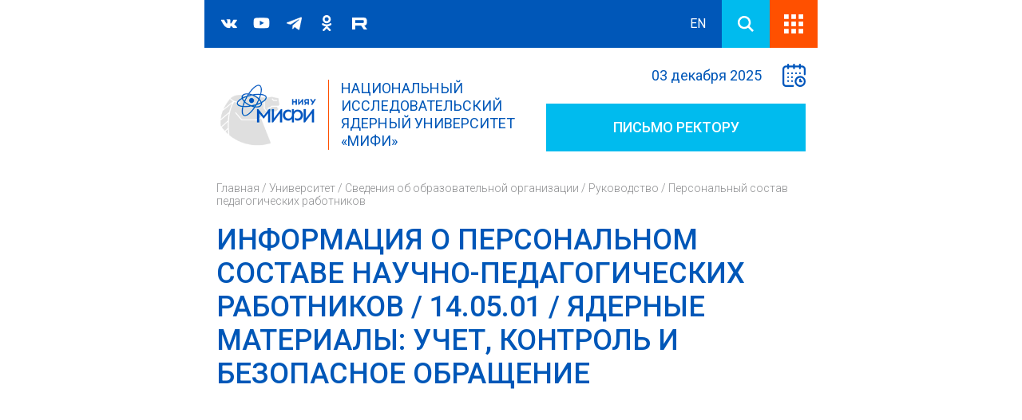

--- FILE ---
content_type: text/html; charset=utf-8
request_url: https://mephi.ru/sveden/employees/details/14.05.01/%D0%AF%D0%B4%D0%B5%D1%80%D0%BD%D1%8B%D0%B5%20%D0%BC%D0%B0%D1%82%D0%B5%D1%80%D0%B8%D0%B0%D0%BB%D1%8B%3A%20%D1%83%D1%87%D0%B5%D1%82%2C%20%D0%BA%D0%BE%D0%BD%D1%82%D1%80%D0%BE%D0%BB%D1%8C%20%D0%B8%20%D0%B1%D0%B5%D0%B7%D0%BE%D0%BF%D0%B0%D1%81%D0%BD%D0%BE%D0%B5%20%D0%BE%D0%B1%D1%80%D0%B0%D1%89%D0%B5%D0%BD%D0%B8%D0%B5
body_size: 58323
content:
<!DOCTYPE html>
<html xmlns="http://www.w3.org/1999/xhtml" xml:lang="ru" lang="ru" dir="ltr">

<head>
  <meta http-equiv="Content-Type" content="text/html; charset=utf-8" />
<link rel="shortcut icon" href="https://mephi.ru/content/public/favicon.ico" type="image/vnd.microsoft.icon" />
<meta name="description" content="МИФИ - ведущий технический вуз страны широкого профиля и один из мировых центров ядерной науки и образования" />
<meta name="keywords" content="НИЯУ МИФИ, инженерно-физический, ядерный, университет, национальный, исследовательский" />
<link rel="canonical" href="https://mephi.ru/sveden/employees/details/14.05.01/%D0%AF%D0%B4%D0%B5%D1%80%D0%BD%D1%8B%D0%B5%20%D0%BC%D0%B0%D1%82%D0%B5%D1%80%D0%B8%D0%B0%D0%BB%D1%8B%3A%20%D1%83%D1%87%D0%B5%D1%82%2C%20%D0%BA%D0%BE%D0%BD%D1%82%D1%80%D0%BE%D0%BB%D1%8C%20%D0%B8%20%D0%B1%D0%B5%D0%B7%D0%BE%D0%BF%D0%B0%D1%81%D0%BD%D0%BE%D0%B5%20%D0%BE%D0%B1%D1%80%D0%B0%D1%89%D0%B5%D0%BD%D0%B8%D0%B5" />
  <meta name="viewport" content="width=device-width, initial-scale=1.0">
  <title>Информация о персональном составе научно-педагогических работников / 14.05.01 / Ядерные материалы: учет, контроль и безопасное обращение | Официальный сайт НИЯУ МИФИ</title>
  <style>
	@import url('https://fonts.googleapis.com/css?family=Roboto:100,300,300i,400,400i,500,500i,700');
  </style>
  <style type="text/css" media="all">
@import url("https://mephi.ru/modules/system/system.base.css?sxorh3");
@import url("https://mephi.ru/modules/system/system.menus.css?sxorh3");
@import url("https://mephi.ru/modules/system/system.messages.css?sxorh3");
@import url("https://mephi.ru/modules/system/system.theme.css?sxorh3");
</style>
<style type="text/css" media="all">
@import url("https://mephi.ru/sites/all/modules/collapsiblock/collapsiblock.css?sxorh3");
@import url("https://mephi.ru/modules/field/theme/field.css?sxorh3");
@import url("https://mephi.ru/modules/node/node.css?sxorh3");
@import url("https://mephi.ru/modules/search/search.css?sxorh3");
@import url("https://mephi.ru/modules/user/user.css?sxorh3");
@import url("https://mephi.ru/sites/all/modules/extlink/css/extlink.css?sxorh3");
@import url("https://mephi.ru/sites/all/modules/views/css/views.css?sxorh3");
@import url("https://mephi.ru/sites/all/modules/back_to_top/css/back_to_top.css?sxorh3");
@import url("https://mephi.ru/sites/all/modules/ckeditor/css/ckeditor.css?sxorh3");
</style>
<style type="text/css" media="all">
@import url("https://mephi.ru/sites/all/modules/colorbox/styles/default/colorbox_style.css?sxorh3");
@import url("https://mephi.ru/sites/all/modules/ctools/css/ctools.css?sxorh3");
@import url("https://mephi.ru/sites/all/modules/custom_search/custom_search.css?sxorh3");
@import url("https://mephi.ru/sites/all/libraries/mmenu/main/src/css/jquery.mmenu.all.css?sxorh3");
@import url("https://mephi.ru/sites/all/modules/mmenu/themes/mm-basic/styles/mm-basic.css?sxorh3");
</style>
<style type="text/css" media="all">
@import url("https://mephi.ru/sites/all/themes/modern/style.css?sxorh3");
@import url("https://mephi.ru/sites/all/themes/modern/special.css?sxorh3");
@import url("https://mephi.ru/sites/all/themes/modern/responsive.css?sxorh3");
</style>

<!--[if IE 8]>
<link type="text/css" rel="stylesheet" href="https://mephi.ru/sites/all/themes/modern/style-ie8.css?sxorh3" media="all" />
<![endif]-->

<!--[if lte IE 7]>
<link type="text/css" rel="stylesheet" href="https://mephi.ru/sites/all/themes/modern/style-ie67.css?sxorh3" media="all" />
<![endif]-->
  <script type="text/javascript" src="https://mephi.ru/sites/all/modules/jquery_update/replace/jquery/1.12/jquery.min.js?v=1.12.4"></script>
<script type="text/javascript" src="https://mephi.ru/misc/jquery-extend-3.4.0.js?v=1.12.4"></script>
<script type="text/javascript" src="https://mephi.ru/misc/jquery-html-prefilter-3.5.0-backport.js?v=1.12.4"></script>
<script type="text/javascript" src="https://mephi.ru/misc/jquery.once.js?v=1.2"></script>
<script type="text/javascript" src="https://mephi.ru/misc/drupal.js?sxorh3"></script>
<script type="text/javascript" src="https://mephi.ru/sites/all/modules/jquery_update/js/jquery_browser.js?v=0.0.1"></script>
<script type="text/javascript" src="https://mephi.ru/sites/all/modules/jquery_update/replace/ui/ui/minified/jquery.ui.effect.min.js?v=1.10.2"></script>
<script type="text/javascript" src="https://mephi.ru/sites/all/modules/jquery_update/replace/ui/external/jquery.cookie.js?v=67fb34f6a866c40d0570"></script>
<script type="text/javascript" src="https://mephi.ru/misc/form-single-submit.js?v=7.98"></script>
<script type="text/javascript" src="https://mephi.ru/sites/all/modules/collapsiblock/collapsiblock.js?sxorh3"></script>
<script type="text/javascript" src="https://mephi.ru/sites/all/modules/entityreference/js/entityreference.js?sxorh3"></script>
<script type="text/javascript" src="https://mephi.ru/sites/all/modules/back_to_top/js/back_to_top.js?sxorh3"></script>
<script type="text/javascript" src="https://mephi.ru/content/public/languages/ru_yTFU9Hb0u8KFJM_WVd9QqZtXDcF9LNlk5nS0Jk5Tsyc.js?sxorh3"></script>
<script type="text/javascript" src="https://mephi.ru/sites/all/libraries/colorbox/jquery.colorbox-min.js?sxorh3"></script>
<script type="text/javascript" src="https://mephi.ru/sites/all/libraries/DOMPurify/dist/purify.min.js?sxorh3"></script>
<script type="text/javascript" src="https://mephi.ru/sites/all/modules/colorbox/js/colorbox.js?sxorh3"></script>
<script type="text/javascript" src="https://mephi.ru/sites/all/modules/colorbox/styles/default/colorbox_style.js?sxorh3"></script>
<script type="text/javascript" src="https://mephi.ru/sites/all/modules/colorbox/js/colorbox_load.js?sxorh3"></script>
<script type="text/javascript" src="https://mephi.ru/sites/all/modules/colorbox/js/colorbox_inline.js?sxorh3"></script>
<script type="text/javascript" src="https://mephi.ru/sites/all/modules/custom_search/js/custom_search.js?sxorh3"></script>
<script type="text/javascript" src="https://mephi.ru/sites/all/modules/extlink/js/extlink.js?sxorh3"></script>
<script type="text/javascript" src="https://mephi.ru/sites/all/modules/mmenu/js/mmenu.js?sxorh3"></script>
<script type="text/javascript" src="https://mephi.ru/sites/all/libraries/mmenu/hammer/hammer.js?sxorh3"></script>
<script type="text/javascript" src="https://mephi.ru/sites/all/libraries/mmenu/jquery.hammer/jquery.hammer.js?sxorh3"></script>
<script type="text/javascript" src="https://mephi.ru/sites/all/libraries/mmenu/main/src/js/jquery.mmenu.min.all.js?sxorh3"></script>
<script type="text/javascript" src="https://mephi.ru/sites/all/themes/modern/js/jquery.touchSwipe.min.js?sxorh3"></script>
<script type="text/javascript" src="https://mephi.ru/sites/all/themes/modern/js/custom.js?sxorh3"></script>
<script type="text/javascript">
<!--//--><![CDATA[//><!--
jQuery.extend(Drupal.settings, {"basePath":"\/","pathPrefix":"","setHasJsCookie":0,"ajaxPageState":{"theme":"modern","theme_token":"RAv2JI7GfaQIcQo_0GNxZTgf-oW9QeG1cFbCNjp8sGw","js":{"sites\/all\/modules\/jquery_update\/replace\/jquery\/1.12\/jquery.min.js":1,"misc\/jquery-extend-3.4.0.js":1,"misc\/jquery-html-prefilter-3.5.0-backport.js":1,"misc\/jquery.once.js":1,"misc\/drupal.js":1,"sites\/all\/modules\/jquery_update\/js\/jquery_browser.js":1,"sites\/all\/modules\/jquery_update\/replace\/ui\/ui\/minified\/jquery.ui.effect.min.js":1,"sites\/all\/modules\/jquery_update\/replace\/ui\/external\/jquery.cookie.js":1,"misc\/form-single-submit.js":1,"sites\/all\/modules\/collapsiblock\/collapsiblock.js":1,"sites\/all\/modules\/entityreference\/js\/entityreference.js":1,"sites\/all\/modules\/back_to_top\/js\/back_to_top.js":1,"public:\/\/languages\/ru_yTFU9Hb0u8KFJM_WVd9QqZtXDcF9LNlk5nS0Jk5Tsyc.js":1,"sites\/all\/libraries\/colorbox\/jquery.colorbox-min.js":1,"sites\/all\/libraries\/DOMPurify\/dist\/purify.min.js":1,"sites\/all\/modules\/colorbox\/js\/colorbox.js":1,"sites\/all\/modules\/colorbox\/styles\/default\/colorbox_style.js":1,"sites\/all\/modules\/colorbox\/js\/colorbox_load.js":1,"sites\/all\/modules\/colorbox\/js\/colorbox_inline.js":1,"sites\/all\/modules\/custom_search\/js\/custom_search.js":1,"sites\/all\/modules\/extlink\/js\/extlink.js":1,"sites\/all\/modules\/mmenu\/js\/mmenu.js":1,"sites\/all\/libraries\/mmenu\/hammer\/hammer.js":1,"sites\/all\/libraries\/mmenu\/jquery.hammer\/jquery.hammer.js":1,"sites\/all\/libraries\/mmenu\/main\/src\/js\/jquery.mmenu.min.all.js":1,"sites\/all\/themes\/modern\/js\/jquery.touchSwipe.min.js":1,"sites\/all\/themes\/modern\/js\/custom.js":1},"css":{"modules\/system\/system.base.css":1,"modules\/system\/system.menus.css":1,"modules\/system\/system.messages.css":1,"modules\/system\/system.theme.css":1,"sites\/all\/modules\/collapsiblock\/collapsiblock.css":1,"modules\/field\/theme\/field.css":1,"modules\/node\/node.css":1,"modules\/search\/search.css":1,"modules\/user\/user.css":1,"sites\/all\/modules\/extlink\/css\/extlink.css":1,"sites\/all\/modules\/views\/css\/views.css":1,"sites\/all\/modules\/back_to_top\/css\/back_to_top.css":1,"sites\/all\/modules\/ckeditor\/css\/ckeditor.css":1,"sites\/all\/modules\/colorbox\/styles\/default\/colorbox_style.css":1,"sites\/all\/modules\/ctools\/css\/ctools.css":1,"sites\/all\/modules\/custom_search\/custom_search.css":1,"sites\/all\/libraries\/mmenu\/main\/src\/css\/jquery.mmenu.all.css":1,"sites\/all\/libraries\/mmenu\/icomoon\/icomoon.css":1,"sites\/all\/modules\/mmenu\/themes\/mm-basic\/styles\/mm-basic.css":1,"sites\/all\/themes\/modern\/style.css":1,"sites\/all\/themes\/modern\/special.css":1,"sites\/all\/themes\/modern\/responsive.css":1,"sites\/all\/themes\/modern\/style-ie8.css":1,"sites\/all\/themes\/modern\/style-ie67.css":1}},"collapsiblock":{"active_pages":false,"slide_type":1,"slide_speed":200},"colorbox":{"opacity":"0.85","current":"{current} \u0438\u0437 {total}","previous":"\u00ab \u041f\u0440\u0435\u0434\u044b\u0434\u0443\u0449\u0438\u0439","next":"\u0421\u043b\u0435\u0434\u0443\u044e\u0449\u0438\u0439 \u00bb","close":"\u0417\u0430\u043a\u0440\u044b\u0442\u044c","maxWidth":"98%","maxHeight":"98%","fixed":true,"mobiledetect":true,"mobiledevicewidth":"480px","file_public_path":"\/content\/public","specificPagesDefaultValue":"admin*\nimagebrowser*\nimg_assist*\nimce*\nnode\/add\/*\nnode\/*\/edit\nprint\/*\nprintpdf\/*\nsystem\/ajax\nsystem\/ajax\/*"},"jcarousel":{"ajaxPath":"\/jcarousel\/ajax\/views"},"custom_search":{"form_target":"_self","solr":0},"better_exposed_filters":{"views":{"staff":{"displays":{"details_table":{"filters":[]}}},"modern_links":{"displays":{"links":{"filters":[]}}}}},"back_to_top":{"back_to_top_button_trigger":"100","back_to_top_button_text":"Back to top","#attached":{"library":[["system","ui"]]}},"mmenu":{"mmenu_left":{"enabled":"1","title":"\u0413\u043b\u0430\u0432\u043d\u043e\u0435 \u043c\u0435\u043d\u044e","name":"mmenu_left","blocks":[{"module_delta":"menu|menu-entrants","menu_parameters":{"min_depth":"1"},"title":"\u003Cnone\u003E","collapsed":"0","wrap":"0","module":"menu","delta":"menu-entrants"},{"module_delta":"menu|menu-students","menu_parameters":{"min_depth":"1"},"title":"\u003Cnone\u003E","collapsed":"0","wrap":"0","module":"menu","delta":"menu-students"},{"module_delta":"menu|menu-alumni","menu_parameters":{"min_depth":"1"},"title":"\u003Cnone\u003E","collapsed":"0","wrap":"0","module":"menu","delta":"menu-alumni"},{"module_delta":"menu|menu-staff","menu_parameters":{"min_depth":"1"},"title":"\u003Cnone\u003E","collapsed":"0","wrap":"0","module":"menu","delta":"menu-staff"},{"module_delta":"menu|menu-partners","menu_parameters":{"min_depth":"1"},"title":"\u003Cnone\u003E","collapsed":"0","wrap":"0","module":"menu","delta":"menu-partners"},{"module_delta":"menu|menu-foreign","menu_parameters":{"min_depth":"1"},"title":"\u003Cnone\u003E","collapsed":"0","wrap":"0","module":"menu","delta":"menu-foreign"},{"module_delta":"menu|menu-official","menu_parameters":{"min_depth":"1"},"title":"\u003Cnone\u003E","collapsed":"0","wrap":"0","module":"menu","delta":"menu-official"},{"module_delta":"menu|menu-education","menu_parameters":{"min_depth":"1"},"title":"\u003Cnone\u003E","collapsed":"0","wrap":"0","module":"menu","delta":"menu-education"},{"module_delta":"menu|menu-science","menu_parameters":{"min_depth":"1"},"title":"\u003Cnone\u003E","collapsed":"0","wrap":"0","module":"menu","delta":"menu-science"},{"module_delta":"menu|menu-international","menu_parameters":{"min_depth":"1"},"title":"\u003Cnone\u003E","collapsed":"0","wrap":"0","module":"menu","delta":"menu-international"},{"module_delta":"menu|menu-career","menu_parameters":{"min_depth":"1"},"title":"\u003Cnone\u003E","collapsed":"0","wrap":"0","module":"menu","delta":"menu-career"},{"module_delta":"menu|menu-press","menu_parameters":{"min_depth":"1"},"title":"\u003Cnone\u003E","collapsed":"0","wrap":"0","module":"menu","delta":"menu-press"}],"options":{"classes":"mm-basic mm-fullscreen","effects":{"mm-fullscreen":"mm-fullscreen"},"slidingSubmenus":true,"clickOpen":{"open":true,"selector":"#mmenu-toggle"},"counters":{"add":false,"update":true},"dragOpen":{"open":false,"pageNode":"body","threshold":100,"maxStartPos":50},"footer":{"add":false,"content":"","title":"Copyright \u00a92020","update":true},"header":{"add":true,"content":"\u003Cdiv class=\u0022menu-logo\u0022\u003E\u003C\/div\u003E\u003Cdiv id=\u0022mmenu-eng\u0022\u003E\u003Ca href=\u0022https:\/\/eng.mephi.ru\u0022\u003EEN\u003C\/a\u003E\u003C\/div\u003E\u003Cdiv id=\u0022mmenu-close\u0022\u003E\u003C\/div\u003E","title":"","update":true},"labels":{"collapse":false},"offCanvas":{"enabled":true,"modal":false,"moveBackground":true,"position":"left","zposition":"front"},"searchfield":{"add":false,"addTo":"menu","search":false,"placeholder":"\u041f\u043e\u0438\u0441\u043a","noResults":"No results found.","showLinksOnly":true}},"configurations":{"clone":false,"preventTabbing":false,"panelNodetype":"div, ul, ol","transitionDuration":400,"classNames":{"label":"Label","panel":"Panel","selected":"Selected","buttonbars":{"buttonbar":"anchors"},"counters":{"counter":"Counter"},"fixedElements":{"fixedTop":"FixedTop","fixedBottom":"FixedBottom"},"footer":{"panelFooter":"Footer"},"header":{"panelHeader":"Header","panelNext":"Next","panelPrev":"Prev"},"labels":{"collapsed":"Collapsed"},"toggles":{"toggle":"Toggle","check":"Check"}},"dragOpen":{"width":{"perc":0.8,"min":140,"max":440},"height":{"perc":0.8,"min":140,"max":880}},"offCanvas":{"menuInjectMethod":"prepend","menuWrapperSelector":"body","pageNodetype":"div","pageSelector":"body \u003E div"}},"custom":[],"position":"left"}},"urlIsAjaxTrusted":{"\/sveden\/employees\/details\/14.05.01\/%D0%AF%D0%B4%D0%B5%D1%80%D0%BD%D1%8B%D0%B5%20%D0%BC%D0%B0%D1%82%D0%B5%D1%80%D0%B8%D0%B0%D0%BB%D1%8B%3A%20%D1%83%D1%87%D0%B5%D1%82%2C%20%D0%BA%D0%BE%D0%BD%D1%82%D1%80%D0%BE%D0%BB%D1%8C%20%D0%B8%20%D0%B1%D0%B5%D0%B7%D0%BE%D0%BF%D0%B0%D1%81%D0%BD%D0%BE%D0%B5%20%D0%BE%D0%B1%D1%80%D0%B0%D1%89%D0%B5%D0%BD%D0%B8%D0%B5":true},"extlink":{"extTarget":"_blank","extClass":"ext","extLabel":"(\u0432\u043d\u0435\u0448\u043d\u044f\u044f \u0441\u0441\u044b\u043b\u043a\u0430)","extImgClass":0,"extIconPlacement":0,"extSubdomains":0,"extExclude":"","extInclude":"","extCssExclude":"#block-block-2, #block-block-3, #block-block-4, #block-block-8, #block-block-9, .block-views .view-links, #block-views-modern-links-feedback, #block-views-modern-links-online, #block-views-modern-links-services, #mmenu_left, #mir-mephi","extCssExplicit":"","extAlert":0,"extAlertText":"This link will take you to an external web site.","mailtoClass":"mailto","mailtoLabel":"(\u0441\u0441\u044b\u043b\u043a\u0430 \u0434\u043b\u044f \u043e\u0442\u043f\u0440\u0430\u0432\u043a\u0438 email)","extUseFontAwesome":0}});
//--><!]]>
</script>
</head>
<body class="html not-front not-logged-in no-sidebars page-sveden page-sveden-employees page-sveden-employees-details page-sveden-employees-details-140501 page-sveden-employees-details-140501-ядерные-материалы-учет-контроль-и-безопасное-обращение" >
    
<div id="browserWarning">
	<div class="links-block">
		<div class="text">Ваш браузер безнадежно устарел, для работы с порталом его необходимо обновить или установить любой другой современный браузер.</div>
		<div class="links"><a href="https://windows.microsoft.com/ru-RU/internet-explorer/download-ie" title="Microsoft Internet Explorer"><img src="/content/public/images/browsers/iexplorer.png" alt="iexplorer" /></a><a href="https://www.mozilla.org/ru/" title="Mozilla Firefox"><img src="/content/public/images/browsers/firefox.png" alt="firefox" /></a><a href="https://ru.opera.com/" title="Opera"><img src="/content/public/images/browsers/opera.png" alt="opera" /></a><a href="https://www.google.ru/chrome" title="Google Chrome"><img src="/content/public/images/browsers/chrome.png" alt="chrome" /></a><a href="https://www.apple.com/ru/safari/" title="Apple Safari"><img src="/content/public/images/browsers/safari.png" alt="safari" /></a></div>
	</div>
</div>
<div id="layout"  class="page">
	<div id="additional-menu">
		  <div class="region region-additional-menu">
    <div id="block-block-4" class="block block-block">
	<div id="menu-wrapper" >
		<div class="menu-block-wrapper">
			<ul class="menu"><li class="first expanded"><a href="/abitur">Поступающим</a><ul class="menu"><li class="first expanded"><a href="https://admission2022.mephi.ru/about" title="">Об университете</a><ul class="menu"><li class="first leaf"><a href="/about/history" title="">История</a></li>
<li class="last leaf"><a href="/about/cae" title="">Институты и факультеты </a></li>
</ul></li>
<li class="expanded"><span title="" class="nolink" tabindex="0">Довузовская подготовка</span><ul class="menu"><li class="first leaf"><a href="https://school.mephi.ru/" title="">Образовательный портал «Сетевая школа НИЯУ МИФИ» </a></li>
<li class="leaf"><a href="https://predprof.mephi.ru" title="">Предпрофессиональный экзамен</a></li>
<li class="leaf"><a href="https://practice.mephi.ru" title="">Проектная деятельность школьников</a></li>
<li class="last leaf"><a href="https://dovuz.mephi.ru/ " title="">Вечерний лицей</a></li>
</ul></li>
<li class="expanded"><a href="/entrants/activity">Мероприятия</a><ul class="menu"><li class="first leaf"><a href="https://school.mephi.ru/actions/online-lectures" title="">Лекторий</a></li>
<li class="leaf"><a href="https://admission2022.mephi.ru/events/open-days" title="">Дни открытых дверей</a></li>
<li class="leaf"><a href="https://events.educom.ru/calendar?portalIds=17" title="">Университетские субботы</a></li>
<li class="leaf"><a href="https://school.mephi.ru/activity/excursions" title="">Экскурсии</a></li>
<li class="leaf"><a href="https://open.mephi.ru/timetable" title="">Библиотека научно-образовательных вебинаров </a></li>
<li class="last expanded"><a href="/node/25245">Дополнительные общеразвивающие программы</a><ul class="menu"><li class="first leaf"><a href="/node/25239">Технологии будущего и цифровой экономики в НИЯУ МИФИ</a></li>
<li class="last leaf"><a href="/node/25243">Технологии интеллектуальных систем и профессий будущего в НИЯУ МИФИ</a></li>
</ul></li>
</ul></li>
<li class="expanded"><a href="https://admission2022.mephi.ru/" title="">Приемная комиссия НИЯУ МИФИ</a><ul class="menu"><li class="first leaf"><a href="https://admission2022.mephi.ru/admission/baccalaureate-and-specialty" title="">Прием на программы бакалавриата и специалитета</a></li>
<li class="leaf"><a href="https://admission2022.mephi.ru/admission/magistracy" title="">Прием на программы магистратуры</a></li>
<li class="leaf"><a href="https://admission2022.mephi.ru/admission/postgraduate" title="">Прием на программы аспирантуры</a></li>
<li class="leaf"><a href="https://admission2022.mephi.ru/admission/liceum" title="">Прием в лицеи</a></li>
<li class="leaf"><a href="https://open.mephi.ru/" title="">Приемная комиссия онлайн</a></li>
<li class="leaf"><a href="https://org.mephi.ru/register/pupil" title="">Подать документы</a></li>
<li class="leaf"><a href="https://admission2022.mephi.ru/about/reference " title="">Справочная информация</a></li>
<li class="last leaf"><a href="/node/24248">Льготы для поступления детей участников СВО</a></li>
</ul></li>
<li class="leaf"><a href="https://admission.mephi.ru/about/military" title="">Военный учебный центр</a></li>
<li class="expanded"><span title="" class="nolink" tabindex="0">Учителям</span><ul class="menu"><li class="first leaf"><a href="https://school.mephi.ru/actions/workshops" title="">Лекторий</a></li>
<li class="leaf"><a href="https://school.mephi.ru/netchair/advanced-training" title="">Курсы повышения квалификации </a></li>
<li class="last leaf"><a href="https://school.mephi.ru/netchair/scientific-seminars" title="">Университетская среда </a></li>
</ul></li>
<li class="leaf"><a href="https://olymp.mephi.ru/ " title="">Олимпиады и конкурсы</a></li>
<li class="last expanded"><a href="/entrants/contacts">Контакты</a><ul class="menu"><li class="first leaf"><a href="https://admission2022.mephi.ru/about/contacts " title="">Контакты Приемной комиссии</a></li>
<li class="last leaf"><a href="https://school.mephi.ru/about/become-a-member" title="">Сотрудничество со школами</a></li>
</ul></li>
</ul></li>
<li class="expanded"><a href="/students">Обучающимся</a><ul class="menu"><li class="first expanded"><span title="" class="nolink" tabindex="0">Студентам</span><ul class="menu"><li class="first leaf"><a href="https://home.mephi.ru/study_groups" title="">Расписание учебных занятий</a></li>
<li class="expanded"><a href="/students/campus">Кампус</a><ul class="menu"><li class="first leaf"><a href="/students/email">Корпоративная почта студентов</a></li>
<li class="leaf"><a href="/students/cab">Личный кабинет студента</a></li>
<li class="expanded"><a href="/students/electronic-educational-resources">Электронные образовательные ресурсы</a><ul class="menu"><li class="first last leaf"><a href="/students/electronic-educational-resources/vl">Виртуальный лекторий</a></li>
</ul></li>
<li class="leaf"><a href="/social-card" title="">Оформление социальной карты</a></li>
<li class="leaf"><a href="/students/psychological-support">Психологическая поддержка обучающихся</a></li>
<li class="expanded"><a href="/node/21143">Общежития</a><ul class="menu"><li class="first leaf"><a href="/dorms">Основные сведения</a></li>
<li class="leaf"><a href="/node/21141">Структура и органы управления</a></li>
<li class="leaf"><a href="/node/21142">Документы</a></li>
<li class="leaf"><a href="/node/21143">Информация об общежитиях</a></li>
<li class="leaf"><a href="/obrdeyat/Stipendia/dorms/photo">Фотографии общежитий</a></li>
<li class="leaf"><a href="/node/21144">Доступная среда</a></li>
<li class="leaf"><a href="https://voip.mephi.ru/units/0132000" title="">Информация о сотрудниках</a></li>
<li class="leaf"><a href="/node/21145">Контакты</a></li>
<li class="leaf"><a href="/about/contacts/distant" title="">Обратная связь</a></li>
<li class="last leaf"><a href="/node/21146">Памятка первокурсника</a></li>
</ul></li>
<li class="leaf"><a href="/students/culture/sport" title="">Спортивные секции </a></li>
<li class="leaf"><a href="https://auth.mephi.ru/login?service=https%3A%2F%2Fhome.mephi.ru%2Fstudent_invoices" title="">Сервис электронных справок</a></li>
<li class="leaf"><a href="/students/rzhd-bonus">РЖД Бонус</a></li>
<li class="last expanded"><a href="/students/su-oso" title="">Студенческие объединения </a><ul class="menu"><li class="first expanded"><a href="/students/studencheskie-otryady">Студенческие отряды</a><ul class="menu"><li class="first last leaf"><a href="/node/22306">История студенческих отрядов</a></li>
</ul></li>
<li class="leaf"><a href="/students/reactorclub" title="">Студенческий спортивный клуб «Реактор» </a></li>
<li class="leaf"><a href="/students/culture/dance">Танцевальная студия &quot;ЭСТА-МИФИ&quot;</a></li>
<li class="leaf"><a href="/students/culture/quanto-di-stella">Вокальная студия «Quanto di Stella»</a></li>
<li class="leaf"><a href="/students/culture/ksp">КСП МИФИ</a></li>
<li class="expanded"><a href="/students/culture/choir/about">Мужской хор МИФИ</a><ul class="menu"><li class="first leaf"><a href="/students/culture/choir/about" title="">Главная</a></li>
<li class="leaf"><a href="/students/culture/choir/afisha">Афиша</a></li>
<li class="leaf"><a href="/students/culture/choir/charter">Новости</a></li>
<li class="leaf"><a href="/students/culture/choir/achievements">История хора</a></li>
<li class="leaf"><a href="/students/culture/choir/fotogalereya">Медиа</a></li>
<li class="last leaf"><a href="/students/culture/choir/contacts">Контакты</a></li>
</ul></li>
<li class="leaf"><a href="http://dtp.moskinov.ru/" title="">Студия ДТП</a></li>
<li class="last leaf"><a href="/students/culture/poetryclub">Клуб поэтов НИЯУ МИФИ</a></li>
</ul></li>
</ul></li>
<li class="leaf"><a href="/students/olymp">Студенческие олимпиады</a></li>
<li class="leaf"><a href="/students/worldskills">Worldskills</a></li>
<li class="expanded"><a href="/obrdeyat/Stipendia" title="">Стипендии</a><ul class="menu"><li class="first leaf"><a href="/obrdeyat/Stipendia" title="">Виды стипендий</a></li>
<li class="last leaf"><a href="/obrdeyat/Stipendia/stipendii_appointments" title="">Назначения на именные и повышенные стипендии</a></li>
</ul></li>
<li class="leaf"><a href="/students/oso">Объединенный совет обучающихся</a></li>
<li class="leaf"><a href="https://alumniclub.mephi.ru/mentoring" title="">Найти наставника</a></li>
<li class="leaf"><a href="/sno">Студенческое научное общество НИЯУ МИФИ (СНО)</a></li>
<li class="leaf"><a href="https://psy-center.mephi.ru/" title="">Психологическая помощь</a></li>
<li class="leaf"><a href="https://mephi.ru/sveden/ovz" title="">Доступная среда </a></li>
<li class="last leaf"><a href="/node/24475" title="">Группа кратковременного пребывания детей и комната матери и ребенка</a></li>
</ul></li>
<li class="expanded"><span title="" class="nolink" tabindex="0">Аспирантам</span><ul class="menu"><li class="first leaf"><a href="https://admission2022.mephi.ru/postgraduate/education/programs" title="">Образовательные программы </a></li>
<li class="expanded"><a href="/obrdeyat/Stipendia" title="">Стипендии</a><ul class="menu"><li class="first leaf"><a href="/obrdeyat/Stipendia" title="">Виды стипендий</a></li>
<li class="last leaf"><a href="/obrdeyat/Stipendia/stipendii_appointments" title="">Назначения на именные и повышенные стипендии</a></li>
</ul></li>
<li class="last leaf"><a href="/phd/regulations">Нормативные документы</a></li>
</ul></li>
<li class="expanded"><a href="/students/eresources" title="">Электронные образовательные ресурсы </a><ul class="menu"><li class="first leaf"><a href="/node/14864">Единая коллекция цифровых образовательных ресурсов</a></li>
<li class="leaf"><a href="/node/14863">Единое окно доступа к образовательным ресурсам</a></li>
<li class="leaf"><a href="https://it.mephi.ru/student" title="">Путеводитель по информационно-образовательной среде</a></li>
<li class="leaf"><a href="/node/14860">Федеральный портал  &quot;Российское образование&quot;</a></li>
<li class="leaf"><a href="/node/14865">Федеральный центр информационно-образовательных ресурсов</a></li>
<li class="last leaf"><a href="http://library.mephi.ru/" title="">Электронная библиотека НИЯУ МИФИ</a></li>
</ul></li>
<li class="expanded"><a href="/students/doc">Документы</a><ul class="menu"><li class="first leaf"><a href="/Schedule/prava-i-obyazannosti-studentov">Права и обязанности студентов</a></li>
<li class="leaf"><a href="https://mephi.ru/content/public/uploads/files/official/prikaz285-26062007.pdf" title="">Правила внутреннего распорядка обучающихся</a></li>
<li class="last leaf"><a href="/students/pravila-vnutrennego-rasporyadka-obuchayushchikhsya" title="">Правила проживания в студенческих общежитиях</a></li>
</ul></li>
<li class="leaf"><a href="https://home.mephi.ru/" title="">Вход на корпоративный портал </a></li>
<li class="last leaf"><a href="https://mephi.ru/about/labor-union" title="">Профсоюз</a></li>
</ul></li>
<li class="expanded"><a href="/alumni">Выпускникам</a><ul class="menu"><li class="first expanded"><a href="https://alumniclub.mephi.ru/home" title="">Сообщество выпускников «МИФИСТЫ»</a><ul class="menu"><li class="first leaf"><a href="https://alumniclub.mephi.ru/mentoring/become" title="">Стать наставником</a></li>
<li class="leaf"><a href="https://it.mephi.ru/webform/1320" title="">Портрет выпускника </a></li>
<li class="leaf"><a href="https://www.youtube.com/playlist?list=PLWM8IO-3TQjP5aBVXMRZU3KAXIQlD3fpN" title="">Подкаст «Код МИФИСТА»</a></li>
<li class="leaf"><a href="https://alumniclub.mephi.ru/reunion" title="">Большие встречи выпускников</a></li>
<li class="leaf"><a href="https://t.me/alumniclubmephi" title="">Telegram-канал </a></li>
<li class="leaf"><a href="https://vk.com/mephisty " title="">Группа ВК</a></li>
<li class="leaf"><a href="https://alumniclub.mephi.ru/gan" title="">MEPhI Global Alumni Network</a></li>
<li class="last leaf"><a href="https://t.me/MEPhIGlobalAlumni" title="">Telegram-канал MEPhI Global Alumni Network</a></li>
</ul></li>
<li class="expanded"><a href="https://endowment.mephi.ru/" title="">Фонд целевого капитала</a><ul class="menu"><li class="first leaf"><a href="https://endowment.mephi.ru/node/77 " title="">Целевой капитал «Молодая наука»</a></li>
<li class="leaf"><a href="https://endowment.mephi.ru/node/84 " title="">Целевой капитал «Раскрывая таланты»</a></li>
<li class="leaf"><a href="https://endowment.mephi.ru/node/193" title="">Целевой капитал «Стипендия им. профессора Б.А. Калина»</a></li>
<li class="leaf"><a href="https://endowment.mephi.ru/node/150" title="">Целевой капитал «Предуниверситарий»</a></li>
<li class="leaf"><a href="https://endowment.mephi.ru/node/131" title="">Целевой капитал «IT-МИФИ»</a></li>
<li class="leaf"><a href="https://endowment.mephi.ru/vperyod_k_dostizheniyam" title="">Целевой капитал «Вперёд к достижениям»</a></li>
<li class="leaf"><a href="https://endowment.mephi.ru/choirmephi" title="">Целевой капитал «Академический мужской хор МИФИ»</a></li>
<li class="leaf"><a href="https://endowment.mephi.ru/dorogu_osilit_idushchij" title="">Целевой капитал «Дорогу осилит идущий»</a></li>
<li class="leaf"><a href="https://endowment.mephi.ru/zazhigayem_zvezdy" title="">Целевой капитал «Зажигаем звёзды»</a></li>
<li class="leaf"><a href="https://endowment.mephi.ru/volga" title="">Целевой капитал на развитие Базы отдыха «Волга»</a></li>
<li class="last leaf"><a href="https://endowment.mephi.ru/ambassadors" title="">Амбассадоры эндаумента</a></li>
</ul></li>
<li class="last expanded"><span title="" class="nolink" tabindex="0">Карьерные возможности</span><ul class="menu"><li class="first leaf"><a href="https://mephi.ru/graduate/portal-rosatom" title="">Карьера в Росатоме</a></li>
<li class="leaf"><a href="https://mycareer.mephi.ru/ " title="">Карьерный портал НИЯУ МИФИ «Старт карьеры» </a></li>
<li class="leaf"><a href="https://vk.com/career_counseling" title="">Карьерный центр</a></li>
<li class="leaf"><a href="https://alumniclub.mephi.ru/mentoring" title="">Найти наставника</a></li>
<li class="leaf"><a href="https://vk.com/globalcareer" title="">Global career for International students</a></li>
<li class="last leaf"><a href="https://online.mephi.ru/" title="">Образовательные онлайн-курсы</a></li>
</ul></li>
</ul></li>
<li class="expanded"><a href="/worker">Преподавателям и сотрудникам</a><ul class="menu"><li class="first expanded"><a href="/worker/blank">Документы, бланки</a><ul class="menu"><li class="first leaf"><a href="/worker/certification_of_workplaces_on_working_conditions">Аттестация рабочих мест по условиям труда</a></li>
<li class="leaf"><a href="/node/21844">Бланки документов для участия в выборах и конкурсе на замещение должности ППС</a></li>
<li class="last leaf"><a href="/worker/forms_mephi">Бланки организационно-распорядительной документации НИЯУ МИФИ</a></li>
</ul></li>
<li class="leaf"><a href="/worker/documents">Нормативные документы</a></li>
<li class="leaf"><a href="/worker/uc">Объединенные коммуникации</a></li>
<li class="leaf"><a href="/worker/info-kom">Оформление командирований работников НИЯУ МИФИ</a></li>
<li class="leaf"><a href="https://guide.mephi.ru/#for_staff" title="">Путеводитель по информационно-образовательной среде</a></li>
<li class="leaf"><a href="/worker/mail">Служба электронной почты НИЯУ МИФИ</a></li>
<li class="leaf"><a href="/node/10871">Список сотрудников ППС, у которых в 2025/26 учебном году заканчивается срок трудового договора</a></li>
<li class="leaf"><a href="/worker/e-services">Электронные госуслуги</a></li>
<li class="leaf"><a href="/worker" title="">Выборы и конкурсы</a></li>
<li class="leaf"><a href="https://zakupki.mephi.ru" title="">Закупки НИЯУ МИФИ</a></li>
<li class="leaf"><a href="https://mephi.ru/about/labor-union" title="">Профсоюз</a></li>
<li class="leaf"><a href="/node/23944">Поддержка молодых семей в формате «единого окна»</a></li>
<li class="last leaf"><a href="/node/24475">Группа кратковременного пребывания детей и комната матери и ребенка</a></li>
</ul></li>
<li class="expanded"><a href="/partners">Партнерам</a><ul class="menu"><li class="first leaf"><a href="https://uniatom.mephi.ru/about" title="">Ассоциация вузов «Консорциум опорных вузов Госкорпорации «Росатом»</a></li>
<li class="last leaf"><a href="/partners/consortiums">Консорциумы</a></li>
</ul></li>
<li class="last expanded"><a href="/foreign">Иностранным гражданам</a><ul class="menu"><li class="first leaf"><a href="/foreign-students-feedback" title="">Горячая линия для прибывающих иностранных студентов</a></li>
<li class="expanded"><a href="/node/19025">Поступающим</a><ul class="menu"><li class="first leaf"><a href="https://admission.mephi.ru/admission/baccalaureate-and-specialty/documents" title="">Правила приема</a></li>
<li class="leaf"><a href="/node/17512">Особенности поступления иностранных абитуриентов</a></li>
<li class="leaf"><a href="/foreign-nationals/entrant/docs">Перечень документов для поступления</a></li>
<li class="leaf"><a href="/node/19026">Требования к предоставляемым иностранным документам</a></li>
<li class="leaf"><a href="/node/19027">Факультет иностранных учащихся</a></li>
<li class="leaf"><a href="/foreign-nationals/visa/visa-entr">Визовая поддержка и миграционный учет</a></li>
<li class="leaf"><a href="https://olymp.mephi.ru/ " title="">Олимпиады</a></li>
<li class="last leaf"><a href="/node/19028">Общежитие</a></li>
</ul></li>
<li class="expanded"><a href="/node/19131">Обучающимся</a><ul class="menu"><li class="first leaf"><a href="/foreign-nationals/visa-application">Особенности въезда в РФ</a></li>
<li class="leaf"><a href="/node/19055">Важная информация</a></li>
<li class="leaf"><a href="/foreign-nationals/fingerprinting">Дактилоскопия иностранных студентов</a></li>
<li class="leaf"><a href="/foreign-nationals/visa/stud">Визовая поддержка и миграционный учет</a></li>
<li class="leaf"><a href="/foreign-nationals/student/regulation-exam">Положение о зачетах и экзаменах</a></li>
<li class="leaf"><a href="/foreign-nationals/student/hostel-rules">Общежитие</a></li>
<li class="last leaf"><a href="/foreign-nationals/student/otzyvy-inost-studentov">Отзывы иностранных студентов</a></li>
</ul></li>
<li class="leaf"><a href="/foreign-nationals/guidelines">Нормативные акты</a></li>
<li class="last expanded"><a href="/foreign/staff">Сотрудникам</a><ul class="menu"><li class="first leaf"><a href="/foreign/staff/candidates" title="">Кандидатам на трудоустройство</a></li>
<li class="leaf"><a href="/foreign/staff/prolongation-relations">Действующим сотрудникам</a></li>
<li class="leaf"><a href="/node/19073">Визовая поддержка и миграционный учет</a></li>
<li class="leaf"><a href="/node/19074">Дактилоскопия</a></li>
<li class="last leaf"><a href="/node/21756">Памятка  работнику в случае изменения персональных данных</a></li>
</ul></li>
</ul></li>
</ul>		</div>
	</div>
	<div id="special">
	  <div class="icon"></div>
	</div>

</div>
  </div>
	</div>
	<div id="top-menu">
		  <div class="region region-top-menu">
    <div id="block-block-15" class="block block-block">
	<div id="menu-wrapper" >
		<div class="menu-block-wrapper">
			<ul class="menu"><li class="first expanded menu-mlid-608"><a href="/sveden/common">Университет</a><ul class="menu"><li class="first expanded menu-mlid-1601"><a href="/sveden/common" title="">Сведения об образовательной организации</a><ul class="menu"><li class="first collapsed menu-mlid-1322"><a href="/sveden/common">Основные сведения</a></li>
<li class="collapsed menu-mlid-869"><a href="/sveden/struct">Структура и органы управления образовательной организацией</a></li>
<li class="leaf menu-mlid-867"><a href="/sveden/document" title="Лицензия на осуществление образовательной деятельности (с приложениями)">Документы</a></li>
<li class="collapsed menu-mlid-1600"><a href="/sveden/education">Образование</a></li>
<li class="leaf menu-mlid-1902"><a href="/sveden/eduStandarts">Образовательные стандарты и требования</a></li>
<li class="collapsed menu-mlid-2466"><a href="/sveden/managers">Руководство</a></li>
<li class="leaf menu-mlid-2775"><a href="/sveden/employees">Педагогический состав</a></li>
<li class="leaf menu-mlid-874"><a href="/sveden/objects">Материально-техническое обеспечение и оснащённость образовательного процесса. Доступная среда</a></li>
<li class="leaf menu-mlid-1408"><a href="/sveden/grants">Стипендии и меры поддержки обучающихся</a></li>
<li class="leaf menu-mlid-1409"><a href="/sveden/paid_edu">Платные образовательные услуги</a></li>
<li class="leaf menu-mlid-1410"><a href="/sveden/budget">Финансово-хозяйственная деятельность</a></li>
<li class="leaf menu-mlid-1411"><a href="/sveden/vacant">Вакантные места для приема (перевода) обучающихся</a></li>
<li class="leaf menu-mlid-1898"><a href="/sveden/inter">Международное сотрудничество</a></li>
<li class="collapsed menu-mlid-2820"><a href="/sveden/catering">Организация питания в образовательной организации</a></li>
<li class="collapsed menu-mlid-2443"><a href="/node/20130">Система обеспечения качества образовательной деятельности</a></li>
<li class="leaf menu-mlid-2435"><a href="/priority-2030">Приоритет 2030</a></li>
<li class="leaf menu-mlid-2774"><a href="/pish">Передовые инженерные школы</a></li>
<li class="leaf menu-mlid-2772"><a href="https://pr2030.mephi.ru/" title="">Развитие НИЯУ МИФИ во взаимодействии с Госкорпорацией «Росатом» до 2030 года</a></li>
<li class="last leaf menu-mlid-2766"><a href="/mephist-values">Ценности НИЯУ МИФИ</a></li>
</ul></li>
<li class="expanded menu-mlid-876"><a href="/about/history">История</a><ul class="menu"><li class="first collapsed menu-mlid-877"><a href="/official/nobels">Нобелевские лауреаты</a></li>
<li class="last leaf menu-mlid-2420"><a href="/about/history/golden-book">Открытая золотая книга памяти</a></li>
</ul></li>
<li class="leaf menu-mlid-2767"><a href="/mephist-values" title="">Ценности мифиста</a></li>
<li class="expanded menu-mlid-1942"><a href="/structure/pre">Предуниверситарий НИЯУ МИФИ</a><ul class="menu"><li class="first last leaf menu-mlid-2826"><a href="/structure/pre/ti">Предуниверситарий ТИ НИЯУ МИФИ</a></li>
</ul></li>
<li class="expanded menu-mlid-1125"><a href="/about/contacts">Контакты</a><ul class="menu"><li class="first last leaf menu-mlid-2482"><a href="/about/contacts/distant">Дистанционные способы обратной связи</a></li>
</ul></li>
<li class="leaf menu-mlid-2465"><a href="/node/20661">Ректорат</a></li>
<li class="expanded menu-mlid-880"><a href="/about/cae">Институты / Факультеты</a><ul class="menu"><li class="first collapsed menu-mlid-1323"><a href="/about/cae/inphe/aim">Институт ядерной физики и технологий (ИЯФиТ)</a></li>
<li class="collapsed menu-mlid-1444"><a href="/about/cae/laplas/aim">Институт лазерных и плазменных технологий (ЛаПлаз)</a></li>
<li class="collapsed menu-mlid-1445"><a href="/about/cae/physbio/aim">Инженерно-физический институт биомедицины (ИФИБ)</a></li>
<li class="collapsed menu-mlid-1446"><a href="/about/cae/nespi/aim">Институт нанотехнологий в электронике, спинтронике и фотонике (ИНТЭЛ)</a></li>
<li class="collapsed menu-mlid-2438"><a href="/about/cae/icis/aim" title="">Институт интеллектуальных кибернетических систем</a></li>
<li class="leaf menu-mlid-1695"><a href="https://iftis.mephi.ru" title="">Институт физико-техничеcких интеллектуальных систем (ИФТИС)</a></li>
<li class="leaf menu-mlid-1696"><a href="http://ифэб.рф" title="">	 Институт финансовых технологий и экономической безопасности (ИФТЭБ)</a></li>
<li class="collapsed menu-mlid-1694"><a href="/about/cae/imo/aim" title="">Институт международных отношений (ИМО)</a></li>
<li class="leaf menu-mlid-1100"><a href="/about/faculty/fbiu">Факультет бизнес-информатики и управления комплексными системамит (ФБИУКС)</a></li>
<li class="collapsed menu-mlid-1105"><a href="/about/cae/his/aim" title="">Высшая инжиниринговая школа (ВИШ)</a></li>
<li class="leaf menu-mlid-1349"><a href="/about/faculty/Faculty_distance_education">Факультет очно-заочного (вечернего) обучения</a></li>
<li class="collapsed menu-mlid-1448"><a href="/about/cae/igpt/aim" title="">Институт общей профессиональной подготовки (ИОПП)</a></li>
<li class="leaf menu-mlid-1102"><a href="/about/faculty/qualification">Факультет повышения квалификации и переподготовки кадров</a></li>
<li class="leaf menu-mlid-1104"><a href="/about/faculty/Faculty_of_Foreign_Students">Факультет иностранных учащихся</a></li>
<li class="last collapsed menu-mlid-2455"><a href="/about/cae/sgn/aim" title="">Институт фундаментальных проблем социо-гуманитарных наук</a></li>
</ul></li>
<li class="expanded menu-mlid-1106"><a href="/about/chairs">Кафедры</a></li>
<li class="leaf menu-mlid-1093"><a href="/about/centers">Центры</a></li>
<li class="leaf menu-mlid-1792"><a href="/about/affiliated" title="">Филиалы</a></li>
<li class="expanded menu-mlid-2467"><a href="/sveden/kindergarten">Детский сад</a><ul class="menu"><li class="first leaf menu-mlid-2468"><a href="/node/20701">Основные сведения</a></li>
<li class="leaf menu-mlid-2469"><a href="/node/20702">Структура и органы управления образовательной организацией</a></li>
<li class="leaf menu-mlid-2470"><a href="/node/20703">Документы</a></li>
<li class="leaf menu-mlid-2471"><a href="/node/20704">Образование</a></li>
<li class="leaf menu-mlid-2472"><a href="/node/20705">Образовательные стандарты</a></li>
<li class="leaf menu-mlid-2473"><a href="/node/20706">Руководство</a></li>
<li class="leaf menu-mlid-2829"><a href="/node/24072">Педагогический состав</a></li>
<li class="leaf menu-mlid-2474"><a href="/node/20707">Материально-техническое обеспечение и оснащенность образовательного процесса</a></li>
<li class="leaf menu-mlid-2485"><a href="/node/20812">Стипендии и меры поддержки обучающихся</a></li>
<li class="leaf menu-mlid-2475"><a href="/node/20708">Платные образовательные услуги</a></li>
<li class="leaf menu-mlid-2477"><a href="/node/20710">Финансово-хозяйственная деятельность</a></li>
<li class="leaf menu-mlid-2478"><a href="/node/20711">Вакантные места для приема (перевода)</a></li>
<li class="leaf menu-mlid-2479"><a href="/node/20712">Доступная среда</a></li>
<li class="leaf menu-mlid-2486"><a href="/node/20828">Международное сотрудничество</a></li>
<li class="last leaf menu-mlid-2480"><a href="/node/20713">Контакты</a></li>
</ul></li>
<li class="leaf menu-mlid-1746"><a href="https://endowment.mephi.ru/" title="">Фонд целевого капитала</a></li>
<li class="leaf menu-mlid-1178"><a href="https://letters.mephi.ru/" title="">Обращение граждан и организаций</a></li>
<li class="last expanded menu-mlid-2749"><a href="/about/labor-union">Профсоюз</a><ul class="menu"><li class="first leaf menu-mlid-1154"><a href="/about/labor-union/structure">Структура</a></li>
<li class="leaf menu-mlid-1615"><a href="/node/16574">Состав комиссий профкома</a></li>
<li class="leaf menu-mlid-1144"><a href="/about/labor-union/documents">Нормативные документы</a></li>
<li class="leaf menu-mlid-1808"><a href="/node/16963">Информационный бюллютень</a></li>
<li class="leaf menu-mlid-1828"><a href="/node/17069">События</a></li>
<li class="last leaf menu-mlid-1936"><a href="/node/17601">Санатории, пансионаты, базы отдыха</a></li>
</ul></li>
</ul></li>
<li class="expanded menu-mlid-611"><a href="/sveden/education" title="">Образование</a><ul class="menu"><li class="first leaf menu-mlid-2019"><a href="https://mephi.ru/about/charter" title="">Лицензия на осуществление образовательной деятельности</a></li>
<li class="leaf menu-mlid-2020"><a href="https://mephi.ru/about/charter/svidetelstvo" title="">Свидетельство о государственной аккредитации</a></li>
<li class="leaf menu-mlid-1076"><a href="/sveden/eduStandarts" title="">Образовательные стандарты и требования</a></li>
<li class="leaf menu-mlid-1077"><a href="/obrdeyat/obrazovatelnye-programmy-niyau-mifi-imeyushchie-mezhdunarodnuyu-i-professionalno-obshchestvennuyu-ak">Образовательные программы НИЯУ МИФИ, имеющие международную и профессионально-общественную аккредитацию</a></li>
<li class="expanded menu-mlid-1078"><a href="/obrdeyat/obrazovatelnye-programmy">Образовательные программы</a><ul class="menu"><li class="first leaf menu-mlid-1089"><a href="/obrdeyat/obrazovatelnye-programmy/research-activities">Научно-исследовательская деятельность по профилю образовательных программ университета</a></li>
<li class="leaf menu-mlid-2415"><a href="/obrdeyat/obrazovatelnye-programmy/count">Сведения о численности обучающихся по образовательным программам, реализуемым в НИЯУ МИФИ (г. Москва)</a></li>
<li class="leaf menu-mlid-2414"><a href="/obrdeyat/obrazovatelnye-programmy/edu" title="">Сведения о численности отчисленных, восстановленных обучающихся, обучающихся, переведенных из других образовательных организаций</a></li>
<li class="leaf menu-mlid-1922"><a href="/node/17385">Места осуществления образовательной деятельности НИЯУ МИФИ, в том числе не указанных в приложениях к лицензии на осуществление образовательной деятельности</a></li>
<li class="leaf menu-mlid-2857"><a href="/node/25026">Лицензируемые образовательные программы</a></li>
<li class="last leaf menu-mlid-2818"><a href="/node/23464">Программы профессионального обучения</a></li>
</ul></li>
<li class="leaf menu-mlid-1201"><a href="https://home.mephi.ru/study_groups" title="">Расписание учебных занятий</a></li>
<li class="leaf menu-mlid-1754"><a href="/distance-edu">Дистанционное обучение</a></li>
<li class="expanded menu-mlid-1087"><a href="/obrdeyat/obrazovatelnye-programmy/dpo">Дополнительное профессиональное образование</a><ul class="menu"><li class="first leaf menu-mlid-2419"><a href="/about/faculty/qualification" title="">Факультет повышения квалификации и переподготовки кадров НИЯУ МИФИ</a></li>
<li class="last collapsed menu-mlid-1418"><a href="/obrdeyat/pk/kz/structure/dpo">Центр Развития ДПО НИЯУ МИФИ</a></li>
</ul></li>
<li class="expanded menu-mlid-2023"><a href="/obrdeyat/innovation">Инновационные образовательные проекты</a><ul class="menu"><li class="first leaf menu-mlid-2782"><a href="/node/19287">Итоги работы ФИП за 2021-2022 годы</a></li>
<li class="leaf menu-mlid-2783"><a href="/node/19288">Итоги работы ФИП за 2021-2022 годы</a></li>
<li class="leaf menu-mlid-2508"><a href="/node/21348">Итоги работы ФИП за 2022-2023 годы</a></li>
<li class="leaf menu-mlid-2509"><a href="/node/21426">Итоги работы ФИП за 2022-2023 годы</a></li>
<li class="leaf menu-mlid-2780"><a href="/node/23370">Итоги работы ФИП за 2022-2023 годы</a></li>
<li class="leaf menu-mlid-2778"><a href="/node/23368">Итоги работы ФИП за 2023-2024 годы</a></li>
<li class="leaf menu-mlid-2779"><a href="/node/23369">Итоги работы ФИП за 2023-2024 годы</a></li>
<li class="last leaf menu-mlid-2781"><a href="/node/23371">Итоги работы ФИП за 2023-2024 годы</a></li>
</ul></li>
<li class="leaf menu-mlid-1755"><a href="/sveden/paid_edu" title="">Платные образовательные услуги </a></li>
<li class="leaf menu-mlid-1196"><a href="/obrdeyat/educational_and_methodological_activities">Учебно-методическая деятельность</a></li>
<li class="leaf menu-mlid-1200"><a href="/system/docs">Нормативные документы</a></li>
<li class="leaf menu-mlid-1194"><a href="/obrdeyat/folder1">Информация для лиц с ограниченными возможностями здоровья и инвалидов</a></li>
<li class="leaf menu-mlid-1756"><a href="http://library.mephi.ru/" title="">Электронная библиотека</a></li>
<li class="last leaf menu-mlid-1399"><span title="" class="nolink" tabindex="0">Стипендии и иные виды материальной поддержки</span></li>
</ul></li>
<li class="expanded menu-mlid-610"><a href="/science">Наука</a><ul class="menu"><li class="first leaf menu-mlid-1134"><a href="/science/osnovnye_nauchnye_napravleniya">Основные научные направления</a></li>
<li class="expanded menu-mlid-1757"><a href="/science/units/index" title="">Научная инфраструктура</a><ul class="menu"><li class="first leaf menu-mlid-1135"><a href="/science/units/index">Научные центры</a></li>
<li class="leaf menu-mlid-1170"><a href="https://ds.mephi.ru/" title="">Диссертационные советы</a></li>
<li class="leaf menu-mlid-1758"><a href="/about/stc" title="">Научно-технический совет </a></li>
<li class="leaf menu-mlid-1177"><a href="https://scif.mephi.ru/" title="">Информационный портал молодых ученых</a></li>
<li class="last leaf menu-mlid-1174"><a href="/science/zaschita_intellektualnoy_sobstvennosti" title="">Комиссия по интеллектуальной собственности </a></li>
</ul></li>
<li class="expanded menu-mlid-1759"><a href="/science/projects" title="">Научная деятельность </a><ul class="menu"><li class="first collapsed menu-mlid-1167"><a href="/science/projects">Участие в федеральных целевых программах</a></li>
<li class="leaf menu-mlid-1171"><a href="/science/conf">Научные конференции, научная сессия НИЯУ МИФИ</a></li>
<li class="last collapsed menu-mlid-1173"><a href="/science/programmy_i_granty">Программы и гранты</a></li>
</ul></li>
<li class="leaf menu-mlid-1790"><a href="https://ds.mephi.ru" title="">Диссертационные советы</a></li>
<li class="last leaf menu-mlid-2436"><a href="/press/periodical" title="">Журналы НИЯУ МИФИ</a></li>
</ul></li>
<li class="expanded menu-mlid-1864"><a href="/sveden/inter">Международное сотрудничество</a><ul class="menu"><li class="first expanded menu-mlid-1865"><a href="/international/events">Международные мероприятия</a><ul class="menu"><li class="first collapsed menu-mlid-1885"><a href="/node/17330">Выставки</a></li>
<li class="collapsed menu-mlid-1866"><a href="/international/events/olympiads">Олимпиады</a></li>
<li class="last leaf menu-mlid-1867"><a href="/international/events/conferences">Конференции</a></li>
</ul></li>
<li class="leaf menu-mlid-1878"><a href="/international/mobility">Академическая мобильность</a></li>
<li class="leaf menu-mlid-1900"><a href="/international/joint_programs">Совместные образовательные программы, программы двойных дипломов, англоязычные программы</a></li>
<li class="leaf menu-mlid-1880"><a href="/international/relations">Партнерские связи между НИЯУ МИФИ и зарубежными организациями в области образования и науки</a></li>
<li class="expanded menu-mlid-1868"><a href="/international/science">Международные научные проекты и коллаборации</a><ul class="menu"><li class="first leaf menu-mlid-1869"><a href="/international/science/cremlinplus">Российско-европейский проект CREMLIN</a></li>
<li class="leaf menu-mlid-1871"><a href="/international/science/legend">Коллаборация LEGEND</a></li>
<li class="leaf menu-mlid-1872"><a href="/international/science/nica">Коллаборация NICA</a></li>
<li class="leaf menu-mlid-1873"><a href="/international/science/iter">Проект ITER</a></li>
<li class="leaf menu-mlid-1874"><a href="/international/science/coherent">Международная коллаборация COHERENT</a></li>
<li class="leaf menu-mlid-1875"><a href="/international/science/cms">Эксперимент CMS</a></li>
<li class="leaf menu-mlid-1876"><a href="/international/science/alice">Эксперимент ALICE</a></li>
<li class="last leaf menu-mlid-1877"><a href="/international/science/atlas">Эксперимент ATLAS</a></li>
</ul></li>
<li class="leaf menu-mlid-2434"><a href="/node/19533">Практики и стипендии</a></li>
<li class="last leaf menu-mlid-2777"><a href="/node/23264">Сведения о заключенных и планируемых к заключению договорах с иностранными и (или) международными организациями по вопросам образования и науки</a></li>
</ul></li>
<li class="last expanded menu-mlid-612"><a href="/press" title="">Пресс-центр</a><ul class="menu"><li class="first leaf menu-mlid-818"><a href="/press/announcements">Анонсы</a></li>
<li class="leaf menu-mlid-806"><a href="/press/news">Новости</a></li>
<li class="leaf menu-mlid-807"><a href="/press/articles">Статьи</a></li>
<li class="leaf menu-mlid-816"><a href="/press/gallery">Галерея</a></li>
<li class="leaf menu-mlid-1824"><a href="/press/logo">Логотип и фирменный стиль</a></li>
<li class="last leaf menu-mlid-803"><a href="/content/contacts">Контакты</a></li>
</ul></li>
</ul>		</div>
	</div>
</div>
<div id="block-block-7" class="block block-block">

    
  <div class="content">
    <a href="/" title="На главную"><img src="/content/public/images/mephi-header-logo.png" /></a>
  </div>
</div>
<div id="block-block-8" class="block block-block">

    
  <div class="content">
    <ul class="social">
<!--<li>
		<a href="https://www.instagram.com/mephi_official/?hl=ru" class="ig"></a></li>-->
<!--<li>
		<a href="https://www.facebook.com/527277280726874" class="fb"></a></li>-->
<li>
		<a href="https://vk.com/mephi_official" class="vk"></a></li>
<!--<li>
		<a href="https://twitter.com/NRNUMEPhI" class="tw"></a></li>-->
<li>
		<a href="https://www.youtube.com/user/NRNUMEPhI" class="yt"></a></li>
<li>
		<a href="https://t.me/mephi_of" class="tm"></a></li>
<li>
		<a href="https://ok.ru/group/52065043873993" class="ok"></a></li>
<li>
		<a href="https://rutube.ru/channel/24152419/" class="rt"></a></li>
</ul>  </div>
</div>
<div id="block-search-form" class="block block-search">

    
  <div class="content">
    <form class="search-form" role="search" action="/sveden/employees/details/14.05.01/%D0%AF%D0%B4%D0%B5%D1%80%D0%BD%D1%8B%D0%B5%20%D0%BC%D0%B0%D1%82%D0%B5%D1%80%D0%B8%D0%B0%D0%BB%D1%8B%3A%20%D1%83%D1%87%D0%B5%D1%82%2C%20%D0%BA%D0%BE%D0%BD%D1%82%D1%80%D0%BE%D0%BB%D1%8C%20%D0%B8%20%D0%B1%D0%B5%D0%B7%D0%BE%D0%BF%D0%B0%D1%81%D0%BD%D0%BE%D0%B5%20%D0%BE%D0%B1%D1%80%D0%B0%D1%89%D0%B5%D0%BD%D0%B8%D0%B5" method="post" id="search-block-form" accept-charset="UTF-8"><div><div class="container-inline">
      <h2 class="element-invisible">Форма поиска</h2>
    <div class="form-item form-type-textfield form-item-search-block-form">
  <label class="element-invisible" for="edit-search-block-form--2">Поиск </label>
 <input title="Введите ключевые слова для поиска." class="custom-search-box form-text" placeholder="" type="text" id="edit-search-block-form--2" name="search_block_form" value="" size="15" maxlength="128" />
</div>
<div class="form-actions form-wrapper" id="edit-actions"><input type="submit" id="edit-submit" name="op" value="Найти" class="form-submit" /></div><input type="hidden" name="form_build_id" value="form-IaSUZPw_Td_o5pbjMaHAjym6V7DkXQkuGX-_YOgyzcA" />
<input type="hidden" name="form_id" value="search_block_form" />
</div>
</div></form>  </div>
</div>
<div id="block-block-3" class="block block-block">
  <div id="menu-toggle"></div>
  <div id="mmenu-toggle"></div>
  <div id="menu-wrapper" >
	<div class="menu-block-wrapper">
		<ul class="menu"><li class="first expanded menu-mlid-604"><a href="/abitur">Поступающим</a><ul class="menu"><li class="first expanded menu-mlid-1762"><a href="https://admission2022.mephi.ru/about" title="">Об университете</a><ul class="menu"><li class="first leaf menu-mlid-1763"><a href="/about/history" title="">История</a></li>
<li class="last leaf menu-mlid-1764"><a href="/about/cae" title="">Институты и факультеты </a></li>
</ul></li>
<li class="expanded menu-mlid-673"><span title="" class="nolink" tabindex="0">Довузовская подготовка</span><ul class="menu"><li class="first leaf menu-mlid-1223"><a href="https://school.mephi.ru/" title="">Образовательный портал «Сетевая школа НИЯУ МИФИ» </a></li>
<li class="leaf menu-mlid-1737"><a href="https://predprof.mephi.ru" title="">Предпрофессиональный экзамен</a></li>
<li class="leaf menu-mlid-1738"><a href="https://practice.mephi.ru" title="">Проектная деятельность школьников</a></li>
<li class="last leaf menu-mlid-1222"><a href="https://dovuz.mephi.ru/ " title="">Вечерний лицей</a></li>
</ul></li>
<li class="expanded menu-mlid-811"><a href="/entrants/activity">Мероприятия</a><ul class="menu"><li class="first leaf menu-mlid-1312"><a href="https://school.mephi.ru/actions/online-lectures" title="">Лекторий</a></li>
<li class="leaf menu-mlid-1225"><a href="https://admission2022.mephi.ru/events/open-days" title="">Дни открытых дверей</a></li>
<li class="leaf menu-mlid-1838"><a href="https://events.educom.ru/calendar?portalIds=17" title="">Университетские субботы</a></li>
<li class="leaf menu-mlid-1832"><a href="https://school.mephi.ru/activity/excursions" title="">Экскурсии</a></li>
<li class="leaf menu-mlid-1833"><a href="https://open.mephi.ru/timetable" title="">Библиотека научно-образовательных вебинаров </a></li>
<li class="last expanded menu-mlid-2860"><a href="/node/25245">Дополнительные общеразвивающие программы</a><ul class="menu"><li class="first leaf menu-mlid-2858"><a href="/node/25239">Технологии будущего и цифровой экономики в НИЯУ МИФИ</a></li>
<li class="last leaf menu-mlid-2859"><a href="/node/25243">Технологии интеллектуальных систем и профессий будущего в НИЯУ МИФИ</a></li>
</ul></li>
</ul></li>
<li class="expanded menu-mlid-665"><a href="https://admission2022.mephi.ru/" title="">Приемная комиссия НИЯУ МИФИ</a><ul class="menu"><li class="first leaf menu-mlid-1728"><a href="https://admission2022.mephi.ru/admission/baccalaureate-and-specialty" title="">Прием на программы бакалавриата и специалитета</a></li>
<li class="leaf menu-mlid-1729"><a href="https://admission2022.mephi.ru/admission/magistracy" title="">Прием на программы магистратуры</a></li>
<li class="leaf menu-mlid-1730"><a href="https://admission2022.mephi.ru/admission/postgraduate" title="">Прием на программы аспирантуры</a></li>
<li class="leaf menu-mlid-1731"><a href="https://admission2022.mephi.ru/admission/liceum" title="">Прием в лицеи</a></li>
<li class="leaf menu-mlid-1732"><a href="https://open.mephi.ru/" title="">Приемная комиссия онлайн</a></li>
<li class="leaf menu-mlid-1733"><a href="https://org.mephi.ru/register/pupil" title="">Подать документы</a></li>
<li class="leaf menu-mlid-1839"><a href="https://admission2022.mephi.ru/about/reference " title="">Справочная информация</a></li>
<li class="last leaf menu-mlid-2832"><a href="/node/24248">Льготы для поступления детей участников СВО</a></li>
</ul></li>
<li class="leaf menu-mlid-1882"><a href="https://admission.mephi.ru/about/military" title="">Военный учебный центр</a></li>
<li class="expanded menu-mlid-1834"><span title="" class="nolink" tabindex="0">Учителям</span><ul class="menu"><li class="first leaf menu-mlid-1835"><a href="https://school.mephi.ru/actions/workshops" title="">Лекторий</a></li>
<li class="leaf menu-mlid-1836"><a href="https://school.mephi.ru/netchair/advanced-training" title="">Курсы повышения квалификации </a></li>
<li class="last leaf menu-mlid-1837"><a href="https://school.mephi.ru/netchair/scientific-seminars" title="">Университетская среда </a></li>
</ul></li>
<li class="leaf menu-mlid-667"><a href="https://olymp.mephi.ru/ " title="">Олимпиады и конкурсы</a></li>
<li class="last expanded menu-mlid-813"><a href="/entrants/contacts">Контакты</a><ul class="menu"><li class="first leaf menu-mlid-1742"><a href="https://admission2022.mephi.ru/about/contacts " title="">Контакты Приемной комиссии</a></li>
<li class="last leaf menu-mlid-1219"><a href="https://school.mephi.ru/about/become-a-member" title="">Сотрудничество со школами</a></li>
</ul></li>
</ul></li>
<li class="expanded menu-mlid-605"><a href="/students">Обучающимся</a><ul class="menu"><li class="first expanded menu-mlid-1767"><span title="" class="nolink" tabindex="0">Студентам</span><ul class="menu"><li class="first leaf menu-mlid-1313"><a href="https://home.mephi.ru/study_groups" title="">Расписание учебных занятий</a></li>
<li class="expanded menu-mlid-1162"><a href="/students/campus">Кампус</a><ul class="menu"><li class="first leaf menu-mlid-1226"><a href="/students/email">Корпоративная почта студентов</a></li>
<li class="leaf menu-mlid-1228"><a href="/students/cab">Личный кабинет студента</a></li>
<li class="expanded menu-mlid-1229"><a href="/students/electronic-educational-resources">Электронные образовательные ресурсы</a><ul class="menu"><li class="first last leaf menu-mlid-1679"><a href="/students/electronic-educational-resources/vl">Виртуальный лекторий</a></li>
</ul></li>
<li class="leaf menu-mlid-1789"><a href="/social-card" title="">Оформление социальной карты</a></li>
<li class="leaf menu-mlid-1233"><a href="/students/psychological-support">Психологическая поддержка обучающихся</a></li>
<li class="expanded menu-mlid-1616"><a href="/node/21143">Общежития</a><ul class="menu"><li class="first leaf menu-mlid-2488"><a href="/dorms">Основные сведения</a></li>
<li class="leaf menu-mlid-2489"><a href="/node/21141">Структура и органы управления</a></li>
<li class="leaf menu-mlid-2490"><a href="/node/21142">Документы</a></li>
<li class="leaf menu-mlid-2491"><a href="/node/21143">Информация об общежитиях</a></li>
<li class="leaf menu-mlid-1939"><a href="/obrdeyat/Stipendia/dorms/photo">Фотографии общежитий</a></li>
<li class="leaf menu-mlid-2492"><a href="/node/21144">Доступная среда</a></li>
<li class="leaf menu-mlid-2495"><a href="https://voip.mephi.ru/units/0132000" title="">Информация о сотрудниках</a></li>
<li class="leaf menu-mlid-2493"><a href="/node/21145">Контакты</a></li>
<li class="leaf menu-mlid-2496"><a href="/about/contacts/distant" title="">Обратная связь</a></li>
<li class="last leaf menu-mlid-2494"><a href="/node/21146">Памятка первокурсника</a></li>
</ul></li>
<li class="leaf menu-mlid-1515"><a href="/students/culture/sport" title="">Спортивные секции </a></li>
<li class="leaf menu-mlid-1227"><a href="https://auth.mephi.ru/login?service=https%3A%2F%2Fhome.mephi.ru%2Fstudent_invoices" title="">Сервис электронных справок</a></li>
<li class="leaf menu-mlid-1319"><a href="/students/rzhd-bonus">РЖД Бонус</a></li>
<li class="last expanded menu-mlid-1766"><a href="/students/su-oso" title="">Студенческие объединения </a><ul class="menu"><li class="first expanded menu-mlid-1315"><a href="/students/studencheskie-otryady">Студенческие отряды</a><ul class="menu"><li class="first last leaf menu-mlid-2770"><a href="/node/22306">История студенческих отрядов</a></li>
</ul></li>
<li class="leaf menu-mlid-1317"><a href="/students/reactorclub" title="">Студенческий спортивный клуб «Реактор» </a></li>
<li class="leaf menu-mlid-1516"><a href="/students/culture/dance">Танцевальная студия &quot;ЭСТА-МИФИ&quot;</a></li>
<li class="leaf menu-mlid-1517"><a href="/students/culture/quanto-di-stella">Вокальная студия «Quanto di Stella»</a></li>
<li class="leaf menu-mlid-1518"><a href="/students/culture/ksp">КСП МИФИ</a></li>
<li class="expanded menu-mlid-1521"><a href="/students/culture/choir/about">Мужской хор МИФИ</a><ul class="menu"><li class="first leaf menu-mlid-1522"><a href="/students/culture/choir/about" title="">Главная</a></li>
<li class="leaf menu-mlid-1525"><a href="/students/culture/choir/afisha">Афиша</a></li>
<li class="leaf menu-mlid-1526"><a href="/students/culture/choir/charter">Новости</a></li>
<li class="leaf menu-mlid-2028"><a href="/students/culture/choir/achievements">История хора</a></li>
<li class="leaf menu-mlid-1528"><a href="/students/culture/choir/fotogalereya">Медиа</a></li>
<li class="last leaf menu-mlid-1530"><a href="/students/culture/choir/contacts">Контакты</a></li>
</ul></li>
<li class="leaf menu-mlid-1519"><a href="http://dtp.moskinov.ru/" title="">Студия ДТП</a></li>
<li class="last leaf menu-mlid-1520"><a href="/students/culture/poetryclub">Клуб поэтов НИЯУ МИФИ</a></li>
</ul></li>
</ul></li>
<li class="leaf menu-mlid-1230"><a href="/students/olymp">Студенческие олимпиады</a></li>
<li class="leaf menu-mlid-1318"><a href="/students/worldskills">Worldskills</a></li>
<li class="expanded menu-mlid-1400"><a href="/obrdeyat/Stipendia" title="">Стипендии</a><ul class="menu"><li class="first leaf menu-mlid-1401"><a href="/obrdeyat/Stipendia" title="">Виды стипендий</a></li>
<li class="last leaf menu-mlid-1402"><a href="/obrdeyat/Stipendia/stipendii_appointments" title="">Назначения на именные и повышенные стипендии</a></li>
</ul></li>
<li class="leaf menu-mlid-1232"><a href="/students/oso">Объединенный совет обучающихся</a></li>
<li class="leaf menu-mlid-2424"><a href="https://alumniclub.mephi.ru/mentoring" title="">Найти наставника</a></li>
<li class="leaf menu-mlid-2065"><a href="/sno">Студенческое научное общество НИЯУ МИФИ (СНО)</a></li>
<li class="leaf menu-mlid-2768"><a href="https://psy-center.mephi.ru/" title="">Психологическая помощь</a></li>
<li class="leaf menu-mlid-2769"><a href="https://mephi.ru/sveden/ovz" title="">Доступная среда </a></li>
<li class="last leaf menu-mlid-2835"><a href="/node/24475" title="">Группа кратковременного пребывания детей и комната матери и ребенка</a></li>
</ul></li>
<li class="expanded menu-mlid-1768"><span title="" class="nolink" tabindex="0">Аспирантам</span><ul class="menu"><li class="first leaf menu-mlid-1770"><a href="https://admission2022.mephi.ru/postgraduate/education/programs" title="">Образовательные программы </a></li>
<li class="expanded menu-mlid-1771"><a href="/obrdeyat/Stipendia" title="">Стипендии</a><ul class="menu"><li class="first leaf menu-mlid-1772"><a href="/obrdeyat/Stipendia" title="">Виды стипендий</a></li>
<li class="last leaf menu-mlid-1773"><a href="/obrdeyat/Stipendia/stipendii_appointments" title="">Назначения на именные и повышенные стипендии</a></li>
</ul></li>
<li class="last leaf menu-mlid-1829"><a href="/phd/regulations">Нормативные документы</a></li>
</ul></li>
<li class="expanded menu-mlid-1253"><a href="/students/eresources" title="">Электронные образовательные ресурсы </a><ul class="menu"><li class="first leaf menu-mlid-1257"><a href="/node/14864">Единая коллекция цифровых образовательных ресурсов</a></li>
<li class="leaf menu-mlid-1256"><a href="/node/14863">Единое окно доступа к образовательным ресурсам</a></li>
<li class="leaf menu-mlid-1330"><a href="https://it.mephi.ru/student" title="">Путеводитель по информационно-образовательной среде</a></li>
<li class="leaf menu-mlid-1252"><a href="/node/14860">Федеральный портал  &quot;Российское образование&quot;</a></li>
<li class="leaf menu-mlid-1258"><a href="/node/14865">Федеральный центр информационно-образовательных ресурсов</a></li>
<li class="last leaf menu-mlid-1259"><a href="http://library.mephi.ru/" title="">Электронная библиотека НИЯУ МИФИ</a></li>
</ul></li>
<li class="expanded menu-mlid-1235"><a href="/students/doc">Документы</a><ul class="menu"><li class="first leaf menu-mlid-1234"><a href="/Schedule/prava-i-obyazannosti-studentov">Права и обязанности студентов</a></li>
<li class="leaf menu-mlid-1240"><a href="https://mephi.ru/content/public/uploads/files/official/prikaz285-26062007.pdf" title="">Правила внутреннего распорядка обучающихся</a></li>
<li class="last leaf menu-mlid-1826"><a href="/students/pravila-vnutrennego-rasporyadka-obuchayushchikhsya" title="">Правила проживания в студенческих общежитиях</a></li>
</ul></li>
<li class="leaf menu-mlid-1774"><a href="https://home.mephi.ru/" title="">Вход на корпоративный портал </a></li>
<li class="last leaf menu-mlid-2750"><a href="https://mephi.ru/about/labor-union" title="">Профсоюз</a></li>
</ul></li>
<li class="expanded menu-mlid-1810"><a href="/alumni">Выпускникам</a><ul class="menu"><li class="first expanded menu-mlid-1776"><a href="https://alumniclub.mephi.ru/home" title="">Сообщество выпускников «МИФИСТЫ»</a><ul class="menu"><li class="first leaf menu-mlid-2425"><a href="https://alumniclub.mephi.ru/mentoring/become" title="">Стать наставником</a></li>
<li class="leaf menu-mlid-2426"><a href="https://it.mephi.ru/webform/1320" title="">Портрет выпускника </a></li>
<li class="leaf menu-mlid-2427"><a href="https://www.youtube.com/playlist?list=PLWM8IO-3TQjP5aBVXMRZU3KAXIQlD3fpN" title="">Подкаст «Код МИФИСТА»</a></li>
<li class="leaf menu-mlid-2428"><a href="https://alumniclub.mephi.ru/reunion" title="">Большие встречи выпускников</a></li>
<li class="leaf menu-mlid-2430"><a href="https://t.me/alumniclubmephi" title="">Telegram-канал </a></li>
<li class="leaf menu-mlid-2431"><a href="https://vk.com/mephisty " title="">Группа ВК</a></li>
<li class="leaf menu-mlid-2762"><a href="https://alumniclub.mephi.ru/gan" title="">MEPhI Global Alumni Network</a></li>
<li class="last leaf menu-mlid-2763"><a href="https://t.me/MEPhIGlobalAlumni" title="">Telegram-канал MEPhI Global Alumni Network</a></li>
</ul></li>
<li class="expanded menu-mlid-1777"><a href="https://endowment.mephi.ru/" title="">Фонд целевого капитала</a><ul class="menu"><li class="first leaf menu-mlid-2432"><a href="https://endowment.mephi.ru/node/77 " title="">Целевой капитал «Молодая наука»</a></li>
<li class="leaf menu-mlid-2433"><a href="https://endowment.mephi.ru/node/84 " title="">Целевой капитал «Раскрывая таланты»</a></li>
<li class="leaf menu-mlid-2504"><a href="https://endowment.mephi.ru/node/193" title="">Целевой капитал «Стипендия им. профессора Б.А. Калина»</a></li>
<li class="leaf menu-mlid-2505"><a href="https://endowment.mephi.ru/node/150" title="">Целевой капитал «Предуниверситарий»</a></li>
<li class="leaf menu-mlid-2506"><a href="https://endowment.mephi.ru/node/131" title="">Целевой капитал «IT-МИФИ»</a></li>
<li class="leaf menu-mlid-2852"><a href="https://endowment.mephi.ru/vperyod_k_dostizheniyam" title="">Целевой капитал «Вперёд к достижениям»</a></li>
<li class="leaf menu-mlid-2854"><a href="https://endowment.mephi.ru/choirmephi" title="">Целевой капитал «Академический мужской хор МИФИ»</a></li>
<li class="leaf menu-mlid-2853"><a href="https://endowment.mephi.ru/dorogu_osilit_idushchij" title="">Целевой капитал «Дорогу осилит идущий»</a></li>
<li class="leaf menu-mlid-2855"><a href="https://endowment.mephi.ru/zazhigayem_zvezdy" title="">Целевой капитал «Зажигаем звёзды»</a></li>
<li class="leaf menu-mlid-2856"><a href="https://endowment.mephi.ru/volga" title="">Целевой капитал на развитие Базы отдыха «Волга»</a></li>
<li class="last leaf menu-mlid-2429"><a href="https://endowment.mephi.ru/ambassadors" title="">Амбассадоры эндаумента</a></li>
</ul></li>
<li class="last expanded menu-mlid-609"><span title="" class="nolink" tabindex="0">Карьерные возможности</span><ul class="menu"><li class="first leaf menu-mlid-1243"><a href="https://mephi.ru/graduate/portal-rosatom" title="">Карьера в Росатоме</a></li>
<li class="leaf menu-mlid-1326"><a href="https://mycareer.mephi.ru/ " title="">Карьерный портал НИЯУ МИФИ «Старт карьеры» </a></li>
<li class="leaf menu-mlid-2421"><a href="https://vk.com/career_counseling" title="">Карьерный центр</a></li>
<li class="leaf menu-mlid-2422"><a href="https://alumniclub.mephi.ru/mentoring" title="">Найти наставника</a></li>
<li class="leaf menu-mlid-2764"><a href="https://vk.com/globalcareer" title="">Global career for International students</a></li>
<li class="last leaf menu-mlid-2463"><a href="https://online.mephi.ru/" title="">Образовательные онлайн-курсы</a></li>
</ul></li>
</ul></li>
<li class="expanded menu-mlid-1937"><a href="/worker">Преподавателям и сотрудникам</a><ul class="menu"><li class="first expanded menu-mlid-1215"><a href="/worker/blank">Документы, бланки</a><ul class="menu"><li class="first leaf menu-mlid-1620"><a href="/worker/certification_of_workplaces_on_working_conditions">Аттестация рабочих мест по условиям труда</a></li>
<li class="leaf menu-mlid-2752"><a href="/node/21844">Бланки документов для участия в выборах и конкурсе на замещение должности ППС</a></li>
<li class="last leaf menu-mlid-1621"><a href="/worker/forms_mephi">Бланки организационно-распорядительной документации НИЯУ МИФИ</a></li>
</ul></li>
<li class="leaf menu-mlid-1211"><a href="/worker/documents">Нормативные документы</a></li>
<li class="leaf menu-mlid-1236"><a href="/worker/uc">Объединенные коммуникации</a></li>
<li class="leaf menu-mlid-1238"><a href="/worker/info-kom">Оформление командирований работников НИЯУ МИФИ</a></li>
<li class="leaf menu-mlid-1206"><a href="https://guide.mephi.ru/#for_staff" title="">Путеводитель по информационно-образовательной среде</a></li>
<li class="leaf menu-mlid-1209"><a href="/worker/mail">Служба электронной почты НИЯУ МИФИ</a></li>
<li class="leaf menu-mlid-1208"><a href="/node/10871">Список сотрудников ППС, у которых в 2025/26 учебном году заканчивается срок трудового договора</a></li>
<li class="leaf menu-mlid-1239"><a href="/worker/e-services">Электронные госуслуги</a></li>
<li class="leaf menu-mlid-1938"><a href="/worker" title="">Выборы и конкурсы</a></li>
<li class="leaf menu-mlid-2064"><a href="https://zakupki.mephi.ru" title="">Закупки НИЯУ МИФИ</a></li>
<li class="leaf menu-mlid-2751"><a href="https://mephi.ru/about/labor-union" title="">Профсоюз</a></li>
<li class="leaf menu-mlid-2825"><a href="/node/23944">Поддержка молодых семей в формате «единого окна»</a></li>
<li class="last leaf menu-mlid-2834"><a href="/node/24475">Группа кратковременного пребывания детей и комната матери и ребенка</a></li>
</ul></li>
<li class="expanded menu-mlid-1795"><a href="/partners">Партнерам</a><ul class="menu"><li class="first leaf menu-mlid-1797"><a href="https://uniatom.mephi.ru/about" title="">Ассоциация вузов «Консорциум опорных вузов Госкорпорации «Росатом»</a></li>
<li class="last leaf menu-mlid-1843"><a href="/partners/consortiums">Консорциумы</a></li>
</ul></li>
<li class="expanded menu-mlid-606"><a href="/foreign">Иностранным гражданам</a><ul class="menu"><li class="first leaf menu-mlid-1932"><a href="/foreign-students-feedback" title="">Горячая линия для прибывающих иностранных студентов</a></li>
<li class="expanded menu-mlid-1798"><a href="/node/19025">Поступающим</a><ul class="menu"><li class="first leaf menu-mlid-1573"><a href="https://admission.mephi.ru/admission/baccalaureate-and-specialty/documents" title="">Правила приема</a></li>
<li class="leaf menu-mlid-1933"><a href="/node/17512">Особенности поступления иностранных абитуриентов</a></li>
<li class="leaf menu-mlid-1570"><a href="/foreign-nationals/entrant/docs">Перечень документов для поступления</a></li>
<li class="leaf menu-mlid-2404"><a href="/node/19026">Требования к предоставляемым иностранным документам</a></li>
<li class="leaf menu-mlid-2405"><a href="/node/19027">Факультет иностранных учащихся</a></li>
<li class="leaf menu-mlid-1588"><a href="/foreign-nationals/visa/visa-entr">Визовая поддержка и миграционный учет</a></li>
<li class="leaf menu-mlid-2416"><a href="https://olymp.mephi.ru/ " title="">Олимпиады</a></li>
<li class="last leaf menu-mlid-2406"><a href="/node/19028">Общежитие</a></li>
</ul></li>
<li class="expanded menu-mlid-1800"><a href="/node/19131">Обучающимся</a><ul class="menu"><li class="first leaf menu-mlid-2024"><a href="/foreign-nationals/visa-application">Особенности въезда в РФ</a></li>
<li class="leaf menu-mlid-2407"><a href="/node/19055">Важная информация</a></li>
<li class="leaf menu-mlid-2066"><a href="/foreign-nationals/fingerprinting">Дактилоскопия иностранных студентов</a></li>
<li class="leaf menu-mlid-1589"><a href="/foreign-nationals/visa/stud">Визовая поддержка и миграционный учет</a></li>
<li class="leaf menu-mlid-1585"><a href="/foreign-nationals/student/regulation-exam">Положение о зачетах и экзаменах</a></li>
<li class="leaf menu-mlid-1586"><a href="/foreign-nationals/student/hostel-rules">Общежитие</a></li>
<li class="last leaf menu-mlid-1587"><a href="/foreign-nationals/student/otzyvy-inost-studentov">Отзывы иностранных студентов</a></li>
</ul></li>
<li class="leaf menu-mlid-1186"><a href="/foreign-nationals/guidelines">Нормативные акты</a></li>
<li class="last expanded menu-mlid-1850"><a href="/foreign/staff">Сотрудникам</a><ul class="menu"><li class="first leaf menu-mlid-2412"><a href="/foreign/staff/candidates" title="">Кандидатам на трудоустройство</a></li>
<li class="leaf menu-mlid-1856"><a href="/foreign/staff/prolongation-relations">Действующим сотрудникам</a></li>
<li class="leaf menu-mlid-2408"><a href="/node/19073">Визовая поддержка и миграционный учет</a></li>
<li class="leaf menu-mlid-2409"><a href="/node/19074">Дактилоскопия</a></li>
<li class="last leaf menu-mlid-2746"><a href="/node/21756">Памятка  работнику в случае изменения персональных данных</a></li>
</ul></li>
</ul></li>
<li class="expanded menu-mlid-608"><a href="/sveden/common">Университет</a><ul class="menu"><li class="first collapsed menu-mlid-1601"><a href="/sveden/common" title="">Сведения об образовательной организации</a></li>
<li class="collapsed menu-mlid-876"><a href="/about/history">История</a></li>
<li class="leaf menu-mlid-2767"><a href="/mephist-values" title="">Ценности мифиста</a></li>
<li class="collapsed menu-mlid-1942"><a href="/structure/pre">Предуниверситарий НИЯУ МИФИ</a></li>
<li class="collapsed menu-mlid-1125"><a href="/about/contacts">Контакты</a></li>
<li class="leaf menu-mlid-2465"><a href="/node/20661">Ректорат</a></li>
<li class="collapsed menu-mlid-880"><a href="/about/cae">Институты / Факультеты</a></li>
<li class="collapsed menu-mlid-1106"><a href="/about/chairs">Кафедры</a></li>
<li class="leaf menu-mlid-1093"><a href="/about/centers">Центры</a></li>
<li class="leaf menu-mlid-1792"><a href="/about/affiliated" title="">Филиалы</a></li>
<li class="collapsed menu-mlid-2467"><a href="/sveden/kindergarten">Детский сад</a></li>
<li class="leaf menu-mlid-1746"><a href="https://endowment.mephi.ru/" title="">Фонд целевого капитала</a></li>
<li class="leaf menu-mlid-1178"><a href="https://letters.mephi.ru/" title="">Обращение граждан и организаций</a></li>
<li class="last collapsed menu-mlid-2749"><a href="/about/labor-union">Профсоюз</a></li>
</ul></li>
<li class="expanded menu-mlid-610"><a href="/science">Наука</a><ul class="menu"><li class="first leaf menu-mlid-1134"><a href="/science/osnovnye_nauchnye_napravleniya">Основные научные направления</a></li>
<li class="expanded menu-mlid-1757"><a href="/science/units/index" title="">Научная инфраструктура</a><ul class="menu"><li class="first leaf menu-mlid-1135"><a href="/science/units/index">Научные центры</a></li>
<li class="leaf menu-mlid-1170"><a href="https://ds.mephi.ru/" title="">Диссертационные советы</a></li>
<li class="leaf menu-mlid-1758"><a href="/about/stc" title="">Научно-технический совет </a></li>
<li class="leaf menu-mlid-1177"><a href="https://scif.mephi.ru/" title="">Информационный портал молодых ученых</a></li>
<li class="last leaf menu-mlid-1174"><a href="/science/zaschita_intellektualnoy_sobstvennosti" title="">Комиссия по интеллектуальной собственности </a></li>
</ul></li>
<li class="expanded menu-mlid-1759"><a href="/science/projects" title="">Научная деятельность </a><ul class="menu"><li class="first expanded menu-mlid-1167"><a href="/science/projects">Участие в федеральных целевых программах</a><ul class="menu"><li class="first leaf menu-mlid-2442"><a href="/node/20081">Высокочувствительные композитные сцинтилляционные материалы на основе перовскитных флуоресцентных нанокристаллов (Q-Детект)</a></li>
<li class="leaf menu-mlid-2462"><a href="/node/20243">Микрофлюидные сенсоры на основе самонесущих неорганических наногелей, содержащих биораспознающие комплексы, специфичные к антителам, антибиотикам или активным формам кислорода (MINARECO)</a></li>
<li class="last leaf menu-mlid-2461"><a href="/node/20242">Прототипирование энантиоселективных субстратов для быстрого детектирования биологически-активных молекул методом спектроскопии гигантского комбинационного рассеяния света (ЭНАНТ-ГКР)</a></li>
</ul></li>
<li class="leaf menu-mlid-1171"><a href="/science/conf">Научные конференции, научная сессия НИЯУ МИФИ</a><ul class="menu"><li class="first last leaf menu-mlid-2827"><a href="/node/24027">Современные проблемы физики и технологий</a></li>
</ul></li>
<li class="last expanded menu-mlid-1173"><a href="/science/programmy_i_granty">Программы и гранты</a><ul class="menu"><li class="first leaf menu-mlid-1299"><a href="/science/programmy_i_granty/fcp">ФЦП</a></li>
<li class="last leaf menu-mlid-1300"><a href="/science/programmy_i_granty/avcp">Госзадание</a></li>
</ul></li>
</ul></li>
<li class="leaf menu-mlid-1790"><a href="https://ds.mephi.ru" title="">Диссертационные советы</a></li>
<li class="last leaf menu-mlid-2436"><a href="/press/periodical" title="">Журналы НИЯУ МИФИ</a></li>
</ul></li>
<li class="expanded menu-mlid-1864"><a href="/sveden/inter">Международное сотрудничество</a><ul class="menu"><li class="first expanded menu-mlid-1865"><a href="/international/events">Международные мероприятия</a><ul class="menu"><li class="first expanded menu-mlid-1885"><a href="/node/17330">Выставки</a><ul class="menu"><li class="first leaf menu-mlid-1886"><a href="/node/17331">XIX Международная специализированная выставка образовательных услуг «Образование и карьера-2021»</a></li>
<li class="last leaf menu-mlid-1887"><a href="/node/17333">20-я Международная образовательная выставка EDUCATIO</a></li>
</ul></li>
<li class="expanded menu-mlid-1866"><a href="/international/events/olympiads">Олимпиады</a><ul class="menu"><li class="first leaf menu-mlid-2061"><a href="/foreign-nationals/entrant/globaluni/lead/vvmikhajlov">Научный руководитель по профилю Физико-технические науки</a></li>
<li class="leaf menu-mlid-2055"><a href="/foreign-nationals/entrant/globaluni/lead/nnsamotaev">Научный руководитель по профилю инженерия и технологии</a></li>
<li class="leaf menu-mlid-2056"><a href="/foreign-nationals/entrant/globaluni/lead/admodyaev">Научный руководитель по профилю инженерия и технологии</a></li>
<li class="leaf menu-mlid-2822"><a href="/foreign-nationals/entrant/globaluni/lead/pgstruchalin">Научный руководитель по профилю инженерия и технологии</a></li>
<li class="leaf menu-mlid-2062"><a href="/foreign-nationals/entrant/globaluni/lead/avkryanev">Научный руководитель по профилю прикладная  математика и искусственный интеллект</a></li>
<li class="leaf menu-mlid-2057"><a href="/foreign-nationals/entrant/globaluni/lead/nakudryashov">Научный руководитель по профилю прикладная математика и искусственный интеллект</a></li>
<li class="leaf menu-mlid-2059"><a href="/foreign-nationals/entrant/globaluni/lead/agtrofimov">Научный руководитель по профилю прикладная математика и искусственный интеллект</a></li>
<li class="leaf menu-mlid-2060"><a href="/foreign-nationals/entrant/globaluni/lead/sgrubin">Научный руководитель по профилю физико-технические науки</a></li>
<li class="leaf menu-mlid-2823"><a href="/foreign-nationals/entrant/globaluni/lead/nip01">Руководитель научно-исследовательского проекта</a></li>
<li class="last leaf menu-mlid-2824"><a href="/foreign-nationals/entrant/globaluni/lead/nip02">Руководитель научно-исследовательского проекта</a></li>
</ul></li>
<li class="last leaf menu-mlid-1867"><a href="/international/events/conferences">Конференции</a></li>
</ul></li>
<li class="leaf menu-mlid-1878"><a href="/international/mobility">Академическая мобильность</a></li>
<li class="leaf menu-mlid-1900"><a href="/international/joint_programs">Совместные образовательные программы, программы двойных дипломов, англоязычные программы</a></li>
<li class="leaf menu-mlid-1880"><a href="/international/relations">Партнерские связи между НИЯУ МИФИ и зарубежными организациями в области образования и науки</a></li>
<li class="expanded menu-mlid-1868"><a href="/international/science">Международные научные проекты и коллаборации</a><ul class="menu"><li class="first leaf menu-mlid-1869"><a href="/international/science/cremlinplus">Российско-европейский проект CREMLIN</a></li>
<li class="leaf menu-mlid-1871"><a href="/international/science/legend">Коллаборация LEGEND</a></li>
<li class="leaf menu-mlid-1872"><a href="/international/science/nica">Коллаборация NICA</a></li>
<li class="leaf menu-mlid-1873"><a href="/international/science/iter">Проект ITER</a></li>
<li class="leaf menu-mlid-1874"><a href="/international/science/coherent">Международная коллаборация COHERENT</a></li>
<li class="leaf menu-mlid-1875"><a href="/international/science/cms">Эксперимент CMS</a></li>
<li class="leaf menu-mlid-1876"><a href="/international/science/alice">Эксперимент ALICE</a></li>
<li class="last leaf menu-mlid-1877"><a href="/international/science/atlas">Эксперимент ATLAS</a></li>
</ul></li>
<li class="leaf menu-mlid-2434"><a href="/node/19533">Практики и стипендии</a></li>
<li class="last leaf menu-mlid-2777"><a href="/node/23264">Сведения о заключенных и планируемых к заключению договорах с иностранными и (или) международными организациями по вопросам образования и науки</a></li>
</ul></li>
<li class="expanded menu-mlid-611"><a href="/sveden/education" title="">Образование</a><ul class="menu"><li class="first leaf menu-mlid-2019"><a href="https://mephi.ru/about/charter" title="">Лицензия на осуществление образовательной деятельности</a></li>
<li class="leaf menu-mlid-2020"><a href="https://mephi.ru/about/charter/svidetelstvo" title="">Свидетельство о государственной аккредитации</a></li>
<li class="leaf menu-mlid-1076"><a href="/sveden/eduStandarts" title="">Образовательные стандарты и требования</a></li>
<li class="leaf menu-mlid-1077"><a href="/obrdeyat/obrazovatelnye-programmy-niyau-mifi-imeyushchie-mezhdunarodnuyu-i-professionalno-obshchestvennuyu-ak">Образовательные программы НИЯУ МИФИ, имеющие международную и профессионально-общественную аккредитацию</a></li>
<li class="expanded menu-mlid-1078"><a href="/obrdeyat/obrazovatelnye-programmy">Образовательные программы</a><ul class="menu"><li class="first leaf menu-mlid-1089"><a href="/obrdeyat/obrazovatelnye-programmy/research-activities">Научно-исследовательская деятельность по профилю образовательных программ университета</a></li>
<li class="leaf menu-mlid-2415"><a href="/obrdeyat/obrazovatelnye-programmy/count">Сведения о численности обучающихся по образовательным программам, реализуемым в НИЯУ МИФИ (г. Москва)</a></li>
<li class="leaf menu-mlid-2414"><a href="/obrdeyat/obrazovatelnye-programmy/edu" title="">Сведения о численности отчисленных, восстановленных обучающихся, обучающихся, переведенных из других образовательных организаций</a></li>
<li class="leaf menu-mlid-1922"><a href="/node/17385">Места осуществления образовательной деятельности НИЯУ МИФИ, в том числе не указанных в приложениях к лицензии на осуществление образовательной деятельности</a></li>
<li class="leaf menu-mlid-2857"><a href="/node/25026">Лицензируемые образовательные программы</a></li>
<li class="last leaf menu-mlid-2818"><a href="/node/23464">Программы профессионального обучения</a></li>
</ul></li>
<li class="leaf menu-mlid-1201"><a href="https://home.mephi.ru/study_groups" title="">Расписание учебных занятий</a></li>
<li class="leaf menu-mlid-1754"><a href="/distance-edu">Дистанционное обучение</a></li>
<li class="expanded menu-mlid-1087"><a href="/obrdeyat/obrazovatelnye-programmy/dpo">Дополнительное профессиональное образование</a><ul class="menu"><li class="first leaf menu-mlid-2419"><a href="/about/faculty/qualification" title="">Факультет повышения квалификации и переподготовки кадров НИЯУ МИФИ</a></li>
<li class="last expanded menu-mlid-1418"><a href="/obrdeyat/pk/kz/structure/dpo">Центр Развития ДПО НИЯУ МИФИ</a><ul class="menu"><li class="first leaf menu-mlid-1432"><a href="/obrdeyat/pk/kz/structure/dpo/contact">Контакты</a></li>
<li class="expanded menu-mlid-1424"><a href="/obrdeyat/pk/kz/structure/dpo/sem">Курсы, семинары и тренинги</a><ul class="menu"><li class="first leaf menu-mlid-2507"><a href="/obrdeyat/pk/kz/structure/dpo/sem5">Курс «Единая цифровая платформа РФ «ГосТех» – инструмент  для создания Государственных Информационных Систем»</a></li>
<li class="leaf menu-mlid-2027"><a href="/obrdeyat/pk/kz/structure/dpo/sem4">Курс «Обеспечение защиты государственной тайны в организации»</a></li>
<li class="leaf menu-mlid-1427"><a href="/obrdeyat/pk/kz/structure/dpo/sem2">Курс «Защита государственной тайны» (в зачет государственной аттестации)</a></li>
<li class="leaf menu-mlid-1425"><a href="/obrdeyat/pk/kz/structure/dpo/sem1">Курс «Защита государственной тайны»</a></li>
<li class="leaf menu-mlid-1428"><a href="/obuchenie/dopolnitelnoe-professionalnoe-obuchenie/centr-razvitiya-dopolnitelnogo-professionalnogo-obrazovaniya-niyau-mifi//programmy-dopolnitelnogo-professionalnogo-obrazovaniya">Курс «Эмоциональный интеллект»</a></li>
<li class="last leaf menu-mlid-1426"><a href="/obrdeyat/pk/kz/structure/dpo/sale">Скидки</a></li>
</ul></li>
<li class="leaf menu-mlid-1419"><a href="/obrdeyat/pk/kz/structure/dpo/news">Новости</a></li>
<li class="leaf menu-mlid-1940"><a href="/obuchenie/dopolnitelnoe-professionalnoe-obuchenie/centr-razvitiya-dopolnitelnogo-professionalnogo-obrazovaniya-niyau-mifi/obuchenie-voennosluzhashchih-rossijskoj-federacii" title="">Обучение военнослужащих Российской Федерации</a></li>
<li class="leaf menu-mlid-1423"><a href="/obuchenie/dopolnitelnoe-professionalnoe-obuchenie/obuchenie-voennnosluzhashchih-na-osnove-gios">Обучение военннослужащих на основе ГИОС</a></li>
<li class="leaf menu-mlid-1431"><a href="/obuchenie/dopolnitelnoe-professionalnoe-obuchenie/centr-razvitiya-dopolnitelnogo-professionalnogo-obrazovaniya-niyau-mifi/partnery-centra-razvitiya-dpo-niyau-mifi">Партнеры Центра Развития ДПО</a></li>
<li class="expanded menu-mlid-1420"><a href="/obrdeyat/pk/kz/structure/dpo/programms">Программы ДПО</a><ul class="menu"><li class="first last leaf menu-mlid-1421"><a href="/obrdeyat/pk/kz/structure/dpo/user">Программа ДПО «Пользователь персонального компьютера»</a></li>
</ul></li>
<li class="leaf menu-mlid-1433"><a href="/obrdeyat/pk/kz/structure/dpo/raspisanie">Расписание занятий</a></li>
<li class="leaf menu-mlid-1430"><a href="/obrdeyat/pk/kz/structure/dpo/sotr">Сотрудничество с образовательными организациями и преподавателями</a></li>
<li class="leaf menu-mlid-1429"><a href="/obrdeyat/pk/kz/structure/dpo/task_coaching">Целевой инструктаж по ПОД/ФТ</a></li>
<li class="last leaf menu-mlid-1422"><a href="/obrdeyat/pk/kz/structure/dpo/center.">Центр информационных и компьютерных технологий</a></li>
</ul></li>
</ul></li>
<li class="expanded menu-mlid-2023"><a href="/obrdeyat/innovation">Инновационные образовательные проекты</a><ul class="menu"><li class="first leaf menu-mlid-2782"><a href="/node/19287">Итоги работы ФИП за 2021-2022 годы</a></li>
<li class="leaf menu-mlid-2783"><a href="/node/19288">Итоги работы ФИП за 2021-2022 годы</a></li>
<li class="leaf menu-mlid-2508"><a href="/node/21348">Итоги работы ФИП за 2022-2023 годы</a></li>
<li class="leaf menu-mlid-2509"><a href="/node/21426">Итоги работы ФИП за 2022-2023 годы</a></li>
<li class="leaf menu-mlid-2780"><a href="/node/23370">Итоги работы ФИП за 2022-2023 годы</a></li>
<li class="leaf menu-mlid-2778"><a href="/node/23368">Итоги работы ФИП за 2023-2024 годы</a></li>
<li class="leaf menu-mlid-2779"><a href="/node/23369">Итоги работы ФИП за 2023-2024 годы</a></li>
<li class="last leaf menu-mlid-2781"><a href="/node/23371">Итоги работы ФИП за 2023-2024 годы</a></li>
</ul></li>
<li class="leaf menu-mlid-1755"><a href="/sveden/paid_edu" title="">Платные образовательные услуги </a></li>
<li class="leaf menu-mlid-1196"><a href="/obrdeyat/educational_and_methodological_activities">Учебно-методическая деятельность</a></li>
<li class="leaf menu-mlid-1200"><a href="/system/docs">Нормативные документы</a></li>
<li class="leaf menu-mlid-1194"><a href="/obrdeyat/folder1">Информация для лиц с ограниченными возможностями здоровья и инвалидов</a></li>
<li class="leaf menu-mlid-1756"><a href="http://library.mephi.ru/" title="">Электронная библиотека</a></li>
<li class="last leaf menu-mlid-1399"><span title="" class="nolink" tabindex="0">Стипендии и иные виды материальной поддержки</span></li>
</ul></li>
<li class="last expanded menu-mlid-612"><a href="/press" title="">Пресс-центр</a><ul class="menu"><li class="first leaf menu-mlid-818"><a href="/press/announcements">Анонсы</a></li>
<li class="leaf menu-mlid-806"><a href="/press/news">Новости</a></li>
<li class="leaf menu-mlid-807"><a href="/press/articles">Статьи</a></li>
<li class="leaf menu-mlid-816"><a href="/press/gallery">Галерея</a></li>
<li class="leaf menu-mlid-1824"><a href="/press/logo">Логотип и фирменный стиль</a></li>
<li class="last leaf menu-mlid-803"><a href="/content/contacts">Контакты</a></li>
</ul></li>
</ul>		<div class="auth"><a href="/cas">Авторизация</a></div>		<div id="special">
		  <div class="default" itemprop="copy">Версия&nbsp;сайта для&nbsp;слабовидящих</div>
		  <div class="revert">Вернуться&nbsp;к&nbsp;обычной версии&nbsp;сайта</div>
		  <div class="icon"></div>
		</div>
	</div>
  </div>
</div>
<div id="block-block-13" class="block block-block">

    
  <div class="content">
    <ul class="top-links">
  <li class="ru"><a href="https://eng.mephi.ru">EN</a></li>
  <li class="search"><span id="search-toggle"></span></li>
</ul>  </div>
</div>
  </div>
	</div>
	<div id="header-wrapper">  <div class="region region-header">
    <div id="block-block-1" class="block block-block">

    
  <div class="content">
    <a href="/" title="На главную">
  <div class="name">
    <div>Национальный</div>
    <div>Исследовательский</div>
    <div>Ядерный университет «МИФИ»</div>
  </div>
</a>  </div>
</div>
<div id="block-block-2" class="block block-block">

    
  <div class="content">
      <a class="date-week-timetable" href="https://home.mephi.ru/study_groups" target="_blank">
    <div class="item date">03 декабря 2025</div>
    <!--<div class="item week">49 нечетная</div>-->
  </a>


<a class="mail2rector" href="/mail2rector"><span class="label">Письмо ректору</span></a>
  </div>
</div>
  </div>
</div>
	<div id="breadcrumbs"><a href="/">Главная</a> / <a href="/sveden/common">Университет</a> / <a href="/sveden/common">Сведения об образовательной организации</a> / <a href="/sveden/employees">Руководство</a> / <a href="/sveden/employees/pedagogical">Персональный состав педагогических работников</a></div>
	<div id="main-content-wrapper">
				<div id="content-wrapper">
						<h1 id="page-title">Информация о персональном составе научно-педагогических работников / 14.05.01 / Ядерные материалы: учет, контроль и безопасное обращение</h1>
									<div id="primary-content">
												  <div class="region region-content">
    <div id="block-system-main" class="block block-system">

    
  <div class="content">
    <div class="view view-staff view-id-staff view-display-id-details_table view-dom-id-5b9afefa92fd12462dc1ebb5b0bfb537">
        
  
  
  
  
  
  
  
  
</div>  </div>
</div>
  </div>
			</div>
		</div>
	</div>
	<div id="after-wrapper">
		  <div class="region region-after">
    <div id="block-views-modern-links-links" class="block block-views">

  <div id="collapsiblock-wrapper-238" class="collapsiblock" data-collapsiblock-action="3">  <h3 class="title">Полезные ссылки</h3>
  </div>
  <div class="content">
    <div class="view view-modern-links view-id-modern_links view-display-id-links view-dom-id-2b6202342ef769739a38855f4d197bd3">
        
  
  
      <div class="view-content">
        <div class="views-row views-row-1 views-row-odd views-row-first">
      
  <div class="views-field views-field-php">        <span class="field-content">
<a href="http://minobrnauki.gov.ru/" style="background-image:url('/content/public/images/links/min-obr-header_0.png')">Министерство науки и высшего образования РФ</a></span>  </div>  </div>
  <div class="views-row views-row-2 views-row-even">
      
  <div class="views-field views-field-php">        <span class="field-content">
<a href="https://minobrnauki.gov.ru/action/situational_center/" style="background-image:url('/content/public/images/links/min-obr-header.png')">Ситуационный центр Минобрнауки России</a></span>  </div>  </div>
  <div class="views-row views-row-3 views-row-odd">
      
  <div class="views-field views-field-php">        <span class="field-content">
<a href="/protiv-terrora" style="background-image:url('/content/public/images/links/anti-terror.png')">Наука и образование против террора</a></span>  </div>  </div>
  <div class="views-row views-row-4 views-row-even">
      
  <div class="views-field views-field-php">        <span class="field-content">
<a href="/anti-corruption" style="background-image:url('/content/public/images/links/anti-corruption.png')">Противодействие коррупции</a></span>  </div>  </div>
  <div class="views-row views-row-5 views-row-odd">
      
  <div class="views-field views-field-php">        <span class="field-content">
<a href="/science-and-religion" style="background-image:url('/content/public/images/links/science-religion.png')">Диалог науки и религии</a></span>  </div>  </div>
  <div class="views-row views-row-6 views-row-even">
      
  <div class="views-field views-field-php">        <span class="field-content">
<a href="https://na.ria.ru/organization_natsionalnyy-issledovatelskiy-yadernyy-universitet-mifi-/" style="background-image:url('/content/public/images/links/soc-navigator.png')">Социальный навигатор</a></span>  </div>  </div>
  <div class="views-row views-row-7 views-row-odd">
      
  <div class="views-field views-field-php">        <span class="field-content">
<a href="https://studyinrussia.ru/study-in-russia/universities/mephi/" style="background-image:url('/content/public/images/links/study-in-russia.png')">Study in Russia</a></span>  </div>  </div>
  <div class="views-row views-row-8 views-row-even">
      
  <div class="views-field views-field-php">        <span class="field-content">
<a href="http://ununevod.mephi.ru/ru/" style="background-image:url('/content/public/images/links/nevod.png')">Уникальная научная установка НЕВОД</a></span>  </div>  </div>
  <div class="views-row views-row-9 views-row-odd">
      
  <div class="views-field views-field-php">        <span class="field-content">
<a href="/node/18472" style="background-image:url('/content/public/images/links/e1242_mchs.png')">Гражданская оборона, предупреждение ЧС и пожарная безопасность</a></span>  </div>  </div>
  <div class="views-row views-row-10 views-row-even">
      
  <div class="views-field views-field-php">        <span class="field-content">
<a href="https://rosatom-career.ru" style="background-image:url('/content/public/images/links/frame_1.png')">Отраслевой карьерный портал Росатома</a></span>  </div>  </div>
  <div class="views-row views-row-11 views-row-odd">
      
  <div class="views-field views-field-php">        <span class="field-content">
<a href="https://priority2030.ru/" style="background-image:url('/content/public/images/links/logo_-osnovnoy_dlya_belogo_fona.png')">Приоритет 2030</a></span>  </div>  </div>
  <div class="views-row views-row-12 views-row-even">
      
  <div class="views-field views-field-php">        <span class="field-content">
<a href="/alarm-button" style="background-image:url('/content/public/images/links/warning.png')">Тревожная кнопка</a></span>  </div>  </div>
  <div class="views-row views-row-13 views-row-odd">
      
  <div class="views-field views-field-php">        <span class="field-content">
<a href="http://rosatom-dev.mephi.ru" style="background-image:url('/content/public/images/links/one_line_crtr.png')">Центр развития технологий Росатома</a></span>  </div>  </div>
  <div class="views-row views-row-14 views-row-even">
      
  <div class="views-field views-field-php">        <span class="field-content">
<a href="https://od.globaluni.ru/" style="background-image:url('/content/public/images/links/open-doors.png')">Международная олимпиада для студентов</a></span>  </div>  </div>
  <div class="views-row views-row-15 views-row-odd">
      
  <div class="views-field views-field-php">        <span class="field-content">
<a href="https://yandex.ru/profi/" style="background-image:url('/content/public/images/links/prof.png')">Олимпиада «Я - профи»</a></span>  </div>  </div>
  <div class="views-row views-row-16 views-row-even">
      
  <div class="views-field views-field-php">        <span class="field-content">
<a href="https://endowment.mephi.ru/" style="background-image:url('/content/public/images/links/endowment.png')">Эндаумент-фонд НИЯУ МИФИ</a></span>  </div>  </div>
  <div class="views-row views-row-17 views-row-odd views-row-last">
      
  <div class="views-field views-field-php">        <span class="field-content">
<a href="https://veteran.mephi.ru/" style="background-image:url('/content/public/images/links/veteran2024.png')">Совет ветеранов</a></span>  </div>  </div>
    </div>
  
  
  
  
  
  
</div>  </div>
</div>
  </div>
	</div>
	<div id="footer-wrapper">
		  <div class="region region-footer">
    <div id="block-block-9" class="block block-block">

    
  <div class="content">
    <div><img alt="" src="/content/public/images/modern_footer_logo.png" style="height:110px; width:230px" /></div>
  </div>
</div>
<div id="block-block-6" class="block block-block">

    
  <div class="content">
    <div class="contacts first item">
<div class="label">Адрес, телефон, e-mail</div>

<div class="address">115409, Москва, Каширское&nbsp;ш., 31&nbsp;</div>

<div class="phones">+7&nbsp;495&nbsp;788&nbsp;5699, +7&nbsp;499&nbsp;324&nbsp;7777</div>

<div class="email"><a href="mailto:info@mephi.ru">info@mephi.ru</a></div>
</div>

<div class="admission item">
<div class="label">Приемная комиссия</div>

<div class="phone">+7&nbsp;800&nbsp;775&nbsp;1551 (многоканальный)</div>

<div class="phone">+7&nbsp;495&nbsp;785&nbsp;5525 (многоканальный)</div>
</div>

<div class="info item last">
<div class="registration">Свидетельство Роскомнадзора о регистрации Эл №ФС77-42318.</div>

<div class="copyright">Использование новостных материалов сайта возможно только при наличии активной ссылки на <a href="/">mephi.ru</a>.</div>

<div class="auth"><a href="/cas">Авторизация</a></div>
<div class="letters"><a href="https://letters.mephi.ru/">Обращение граждан и организаций</a></div>
<div class="personal-data-policy"><a href="/content/public/files/policy.pdf">Политика обработки персональных данных МИФИ</a></div>
</div>
  </div>
</div>
<div id="block-block-10" class="block block-block">

    
  <div class="content">
    <ul class="social">
<!--<li>
		<a href="https://www.instagram.com/mephi_official/?hl=ru" class="ig"></a></li>-->
<!--<li>
		<a href="https://www.facebook.com/527277280726874" class="fb"></a></li>-->
<li>
		<a href="https://vk.com/mephi_official" class="vk"></a></li>
<!--<li>
		<a href="https://twitter.com/NRNUMEPhI" class="tw"></a></li>-->
<li>
		<a href="https://www.youtube.com/user/NRNUMEPhI" class="yt"></a></li>
<li>
		<a href="https://t.me/mephi_of" class="tm"></a></li>
<li>
		<a href="https://ok.ru/group/52065043873993" class="ok"></a></li>
<li>
		<a href="https://rutube.ru/channel/24152419/" class="rt"></a></li>
</ul>  </div>
</div>
  </div>
	</div>
</div>  
<nav id="mmenu_left" class="mmenu-nav clearfix">
  <ul>
                                    <ul class="mmenu-mm-list-level-1"><li class="mmenu-mm-list-mlid-604 mmenu-mm-list-path-node-3"><a href="/abitur" class="mmenu-mm-list "><i class="icon-list2"></i><span class="mmenu-block-title">Поступающим</span></a><ul class="mmenu-mm-list-level-2"><li class="mmenu-mm-list-mlid-1762 mmenu-mm-list-path-https:--admission2022.mephi.ru-about"><a href="https://admission2022.mephi.ru/about" class="mmenu-mm-list "><i class="icon-list2"></i><span class="mmenu-block-title">Об университете</span></a><ul class="mmenu-mm-list-level-3"><li class="mmenu-mm-list-mlid-1763 mmenu-mm-list-path-node-10740"><a href="/about/history" class="mmenu-mm-list "><i class="icon-list2"></i><span class="mmenu-block-title">История</span></a></li><li class="mmenu-mm-list-mlid-1764 mmenu-mm-list-path-node-10744"><a href="/about/cae" class="mmenu-mm-list "><i class="icon-list2"></i><span class="mmenu-block-title">Институты и факультеты </span></a></li></ul></li><li class="mmenu-mm-list-mlid-673 mmenu-mm-list-path-nolink"><a href="javascript:void(0);" class="mmenu-mm-list mmenu-mm-subopen"><i class="icon-plus"></i><span class="mmenu-block-title">Довузовская подготовка</span></a><ul class="mmenu-mm-list-level-3"><li class="mmenu-mm-list-mlid-1223 mmenu-mm-list-path-https:--school.mephi.ru"><a href="https://school.mephi.ru/" class="mmenu-mm-list "><i class="icon-list2"></i><span class="mmenu-block-title">Образовательный портал «Сетевая школа НИЯУ МИФИ» </span></a></li><li class="mmenu-mm-list-mlid-1737 mmenu-mm-list-path-https:--predprof.mephi.ru"><a href="https://predprof.mephi.ru" class="mmenu-mm-list "><i class="icon-list2"></i><span class="mmenu-block-title">Предпрофессиональный экзамен</span></a></li><li class="mmenu-mm-list-mlid-1738 mmenu-mm-list-path-https:--practice.mephi.ru"><a href="https://practice.mephi.ru" class="mmenu-mm-list "><i class="icon-list2"></i><span class="mmenu-block-title">Проектная деятельность школьников</span></a></li><li class="mmenu-mm-list-mlid-1222 mmenu-mm-list-path-https:--dovuz.mephi.ru- "><a href="https://dovuz.mephi.ru/ " class="mmenu-mm-list "><i class="icon-list2"></i><span class="mmenu-block-title">Вечерний лицей</span></a></li></ul></li><li class="mmenu-mm-list-mlid-811 mmenu-mm-list-path-node-9739"><a href="/entrants/activity" class="mmenu-mm-list "><i class="icon-list2"></i><span class="mmenu-block-title">Мероприятия</span></a><ul class="mmenu-mm-list-level-3"><li class="mmenu-mm-list-mlid-1312 mmenu-mm-list-path-https:--school.mephi.ru-actions-online-lectures"><a href="https://school.mephi.ru/actions/online-lectures" class="mmenu-mm-list "><i class="icon-list2"></i><span class="mmenu-block-title">Лекторий</span></a></li><li class="mmenu-mm-list-mlid-1225 mmenu-mm-list-path-https:--admission2022.mephi.ru-events-open-days"><a href="https://admission2022.mephi.ru/events/open-days" class="mmenu-mm-list "><i class="icon-list2"></i><span class="mmenu-block-title">Дни открытых дверей</span></a></li><li class="mmenu-mm-list-mlid-1838 mmenu-mm-list-path-https:--events.educom.ru-calendar?portalIds=17"><a href="https://events.educom.ru/calendar?portalIds=17" class="mmenu-mm-list "><i class="icon-list2"></i><span class="mmenu-block-title">Университетские субботы</span></a></li><li class="mmenu-mm-list-mlid-1832 mmenu-mm-list-path-https:--school.mephi.ru-activity-excursions"><a href="https://school.mephi.ru/activity/excursions" class="mmenu-mm-list "><i class="icon-list2"></i><span class="mmenu-block-title">Экскурсии</span></a></li><li class="mmenu-mm-list-mlid-1833 mmenu-mm-list-path-https:--open.mephi.ru-timetable"><a href="https://open.mephi.ru/timetable" class="mmenu-mm-list "><i class="icon-list2"></i><span class="mmenu-block-title">Библиотека научно-образовательных вебинаров </span></a></li><li class="mmenu-mm-list-mlid-2860 mmenu-mm-list-path-node-25245"><a href="/node/25245" class="mmenu-mm-list "><i class="icon-list2"></i><span class="mmenu-block-title">Дополнительные общеразвивающие программы</span></a><ul class="mmenu-mm-list-level-4"><li class="mmenu-mm-list-mlid-2858 mmenu-mm-list-path-node-25239"><a href="/node/25239" class="mmenu-mm-list "><i class="icon-list2"></i><span class="mmenu-block-title">Технологии будущего и цифровой экономики в НИЯУ МИФИ</span></a></li><li class="mmenu-mm-list-mlid-2859 mmenu-mm-list-path-node-25243"><a href="/node/25243" class="mmenu-mm-list "><i class="icon-list2"></i><span class="mmenu-block-title">Технологии интеллектуальных систем и профессий будущего в НИЯУ МИФИ</span></a></li></ul></li></ul></li><li class="mmenu-mm-list-mlid-665 mmenu-mm-list-path-https:--admission2022.mephi.ru"><a href="https://admission2022.mephi.ru/" class="mmenu-mm-list "><i class="icon-list2"></i><span class="mmenu-block-title">Приемная комиссия НИЯУ МИФИ</span></a><ul class="mmenu-mm-list-level-3"><li class="mmenu-mm-list-mlid-1728 mmenu-mm-list-path-https:--admission2022.mephi.ru-admission-baccalaureate-and-specialty"><a href="https://admission2022.mephi.ru/admission/baccalaureate-and-specialty" class="mmenu-mm-list "><i class="icon-list2"></i><span class="mmenu-block-title">Прием на программы бакалавриата и специалитета</span></a></li><li class="mmenu-mm-list-mlid-1729 mmenu-mm-list-path-https:--admission2022.mephi.ru-admission-magistracy"><a href="https://admission2022.mephi.ru/admission/magistracy" class="mmenu-mm-list "><i class="icon-list2"></i><span class="mmenu-block-title">Прием на программы магистратуры</span></a></li><li class="mmenu-mm-list-mlid-1730 mmenu-mm-list-path-https:--admission2022.mephi.ru-admission-postgraduate"><a href="https://admission2022.mephi.ru/admission/postgraduate" class="mmenu-mm-list "><i class="icon-list2"></i><span class="mmenu-block-title">Прием на программы аспирантуры</span></a></li><li class="mmenu-mm-list-mlid-1731 mmenu-mm-list-path-https:--admission2022.mephi.ru-admission-liceum"><a href="https://admission2022.mephi.ru/admission/liceum" class="mmenu-mm-list "><i class="icon-list2"></i><span class="mmenu-block-title">Прием в лицеи</span></a></li><li class="mmenu-mm-list-mlid-1732 mmenu-mm-list-path-https:--open.mephi.ru"><a href="https://open.mephi.ru/" class="mmenu-mm-list "><i class="icon-list2"></i><span class="mmenu-block-title">Приемная комиссия онлайн</span></a></li><li class="mmenu-mm-list-mlid-1733 mmenu-mm-list-path-https:--org.mephi.ru-register-pupil"><a href="https://org.mephi.ru/register/pupil" class="mmenu-mm-list "><i class="icon-list2"></i><span class="mmenu-block-title">Подать документы</span></a></li><li class="mmenu-mm-list-mlid-1839 mmenu-mm-list-path-https:--admission2022.mephi.ru-about-reference "><a href="https://admission2022.mephi.ru/about/reference " class="mmenu-mm-list "><i class="icon-list2"></i><span class="mmenu-block-title">Справочная информация</span></a></li><li class="mmenu-mm-list-mlid-2832 mmenu-mm-list-path-node-24248"><a href="/node/24248" class="mmenu-mm-list "><i class="icon-list2"></i><span class="mmenu-block-title">Льготы для поступления детей участников СВО</span></a></li></ul></li><li class="mmenu-mm-list-mlid-1882 mmenu-mm-list-path-https:--admission.mephi.ru-about-military"><a href="https://admission.mephi.ru/about/military" class="mmenu-mm-list "><i class="icon-list2"></i><span class="mmenu-block-title">Военный учебный центр</span></a></li><li class="mmenu-mm-list-mlid-1834 mmenu-mm-list-path-nolink"><a href="javascript:void(0);" class="mmenu-mm-list mmenu-mm-subopen"><i class="icon-plus"></i><span class="mmenu-block-title">Учителям</span></a><ul class="mmenu-mm-list-level-3"><li class="mmenu-mm-list-mlid-1835 mmenu-mm-list-path-https:--school.mephi.ru-actions-workshops"><a href="https://school.mephi.ru/actions/workshops" class="mmenu-mm-list "><i class="icon-list2"></i><span class="mmenu-block-title">Лекторий</span></a></li><li class="mmenu-mm-list-mlid-1836 mmenu-mm-list-path-https:--school.mephi.ru-netchair-advanced-training"><a href="https://school.mephi.ru/netchair/advanced-training" class="mmenu-mm-list "><i class="icon-list2"></i><span class="mmenu-block-title">Курсы повышения квалификации </span></a></li><li class="mmenu-mm-list-mlid-1837 mmenu-mm-list-path-https:--school.mephi.ru-netchair-scientific-seminars"><a href="https://school.mephi.ru/netchair/scientific-seminars" class="mmenu-mm-list "><i class="icon-list2"></i><span class="mmenu-block-title">Университетская среда </span></a></li></ul></li><li class="mmenu-mm-list-mlid-667 mmenu-mm-list-path-https:--olymp.mephi.ru- "><a href="https://olymp.mephi.ru/ " class="mmenu-mm-list "><i class="icon-list2"></i><span class="mmenu-block-title">Олимпиады и конкурсы</span></a></li><li class="mmenu-mm-list-mlid-813 mmenu-mm-list-path-node-9741"><a href="/entrants/contacts" class="mmenu-mm-list "><i class="icon-list2"></i><span class="mmenu-block-title">Контакты</span></a><ul class="mmenu-mm-list-level-3"><li class="mmenu-mm-list-mlid-1742 mmenu-mm-list-path-https:--admission2022.mephi.ru-about-contacts "><a href="https://admission2022.mephi.ru/about/contacts " class="mmenu-mm-list "><i class="icon-list2"></i><span class="mmenu-block-title">Контакты Приемной комиссии</span></a></li><li class="mmenu-mm-list-mlid-1219 mmenu-mm-list-path-https:--school.mephi.ru-about-become-a-member"><a href="https://school.mephi.ru/about/become-a-member" class="mmenu-mm-list "><i class="icon-list2"></i><span class="mmenu-block-title">Сотрудничество со школами</span></a></li></ul></li></ul></li></ul>                                                  <ul class="mmenu-mm-list-level-1"><li class="mmenu-mm-list-mlid-605 mmenu-mm-list-path-node-4"><a href="/students" class="mmenu-mm-list "><i class="icon-list2"></i><span class="mmenu-block-title">Обучающимся</span></a><ul class="mmenu-mm-list-level-2"><li class="mmenu-mm-list-mlid-1767 mmenu-mm-list-path-nolink"><a href="javascript:void(0);" class="mmenu-mm-list mmenu-mm-subopen"><i class="icon-plus"></i><span class="mmenu-block-title">Студентам</span></a><ul class="mmenu-mm-list-level-3"><li class="mmenu-mm-list-mlid-1313 mmenu-mm-list-path-https:--home.mephi.ru-study_groups"><a href="https://home.mephi.ru/study_groups" class="mmenu-mm-list "><i class="icon-list2"></i><span class="mmenu-block-title">Расписание учебных занятий</span></a></li><li class="mmenu-mm-list-mlid-1162 mmenu-mm-list-path-node-10829"><a href="/students/campus" class="mmenu-mm-list "><i class="icon-list2"></i><span class="mmenu-block-title">Кампус</span></a><ul class="mmenu-mm-list-level-4"><li class="mmenu-mm-list-mlid-1226 mmenu-mm-list-path-node-10892"><a href="/students/email" class="mmenu-mm-list "><i class="icon-list2"></i><span class="mmenu-block-title">Корпоративная почта студентов</span></a></li><li class="mmenu-mm-list-mlid-1228 mmenu-mm-list-path-node-10894"><a href="/students/cab" class="mmenu-mm-list "><i class="icon-list2"></i><span class="mmenu-block-title">Личный кабинет студента</span></a></li><li class="mmenu-mm-list-mlid-1229 mmenu-mm-list-path-node-10895"><a href="/students/electronic-educational-resources" class="mmenu-mm-list "><i class="icon-list2"></i><span class="mmenu-block-title">Электронные образовательные ресурсы</span></a><ul class="mmenu-mm-list-level-5"><li class="mmenu-mm-list-mlid-1679 mmenu-mm-list-path-node-16712"><a href="/students/electronic-educational-resources/vl" class="mmenu-mm-list "><i class="icon-list2"></i><span class="mmenu-block-title">Виртуальный лекторий</span></a></li></ul></li><li class="mmenu-mm-list-mlid-1789 mmenu-mm-list-path-node-16058"><a href="/social-card" class="mmenu-mm-list "><i class="icon-list2"></i><span class="mmenu-block-title">Оформление социальной карты</span></a></li><li class="mmenu-mm-list-mlid-1233 mmenu-mm-list-path-node-10899"><a href="/students/psychological-support" class="mmenu-mm-list "><i class="icon-list2"></i><span class="mmenu-block-title">Психологическая поддержка обучающихся</span></a></li><li class="mmenu-mm-list-mlid-1616 mmenu-mm-list-path-node-21143"><a href="/node/21143" class="mmenu-mm-list "><i class="icon-list2"></i><span class="mmenu-block-title">Общежития</span></a><ul class="mmenu-mm-list-level-5"><li class="mmenu-mm-list-mlid-2488 mmenu-mm-list-path-node-21140"><a href="/dorms" class="mmenu-mm-list "><i class="icon-list2"></i><span class="mmenu-block-title">Основные сведения</span></a></li><li class="mmenu-mm-list-mlid-2489 mmenu-mm-list-path-node-21141"><a href="/node/21141" class="mmenu-mm-list "><i class="icon-list2"></i><span class="mmenu-block-title">Структура и органы управления</span></a></li><li class="mmenu-mm-list-mlid-2490 mmenu-mm-list-path-node-21142"><a href="/node/21142" class="mmenu-mm-list "><i class="icon-list2"></i><span class="mmenu-block-title">Документы</span></a></li><li class="mmenu-mm-list-mlid-2491 mmenu-mm-list-path-node-21143"><a href="/node/21143" class="mmenu-mm-list "><i class="icon-list2"></i><span class="mmenu-block-title">Информация об общежитиях</span></a></li><li class="mmenu-mm-list-mlid-1939 mmenu-mm-list-path-node-17654"><a href="/obrdeyat/Stipendia/dorms/photo" class="mmenu-mm-list "><i class="icon-list2"></i><span class="mmenu-block-title">Фотографии общежитий</span></a></li><li class="mmenu-mm-list-mlid-2492 mmenu-mm-list-path-node-21144"><a href="/node/21144" class="mmenu-mm-list "><i class="icon-list2"></i><span class="mmenu-block-title">Доступная среда</span></a></li><li class="mmenu-mm-list-mlid-2495 mmenu-mm-list-path-https:--voip.mephi.ru-units-0132000"><a href="https://voip.mephi.ru/units/0132000" class="mmenu-mm-list "><i class="icon-list2"></i><span class="mmenu-block-title">Информация о сотрудниках</span></a></li><li class="mmenu-mm-list-mlid-2493 mmenu-mm-list-path-node-21145"><a href="/node/21145" class="mmenu-mm-list "><i class="icon-list2"></i><span class="mmenu-block-title">Контакты</span></a></li><li class="mmenu-mm-list-mlid-2496 mmenu-mm-list-path-node-20761"><a href="/about/contacts/distant" class="mmenu-mm-list "><i class="icon-list2"></i><span class="mmenu-block-title">Обратная связь</span></a></li><li class="mmenu-mm-list-mlid-2494 mmenu-mm-list-path-node-21146"><a href="/node/21146" class="mmenu-mm-list "><i class="icon-list2"></i><span class="mmenu-block-title">Памятка первокурсника</span></a></li></ul></li><li class="mmenu-mm-list-mlid-1515 mmenu-mm-list-path-node-16445"><a href="/students/culture/sport" class="mmenu-mm-list "><i class="icon-list2"></i><span class="mmenu-block-title">Спортивные секции </span></a></li><li class="mmenu-mm-list-mlid-1227 mmenu-mm-list-path-https:--auth.mephi.ru-login?service=https%3A%2F%2Fhome.mephi.ru%2Fstudent_invoices"><a href="https://auth.mephi.ru/login?service=https%3A%2F%2Fhome.mephi.ru%2Fstudent_invoices" class="mmenu-mm-list "><i class="icon-list2"></i><span class="mmenu-block-title">Сервис электронных справок</span></a></li><li class="mmenu-mm-list-mlid-1319 mmenu-mm-list-path-node-16050"><a href="/students/rzhd-bonus" class="mmenu-mm-list "><i class="icon-list2"></i><span class="mmenu-block-title">РЖД Бонус</span></a></li><li class="mmenu-mm-list-mlid-1766 mmenu-mm-list-path-node-16827"><a href="/students/su-oso" class="mmenu-mm-list "><i class="icon-list2"></i><span class="mmenu-block-title">Студенческие объединения </span></a><ul class="mmenu-mm-list-level-5"><li class="mmenu-mm-list-mlid-1315 mmenu-mm-list-path-node-16046"><a href="/students/studencheskie-otryady" class="mmenu-mm-list "><i class="icon-list2"></i><span class="mmenu-block-title">Студенческие отряды</span></a><ul class="mmenu-mm-list-level-6"><li class="mmenu-mm-list-mlid-2770 mmenu-mm-list-path-node-22306"><a href="/node/22306" class="mmenu-mm-list "><i class="icon-list2"></i><span class="mmenu-block-title">История студенческих отрядов</span></a></li></ul></li><li class="mmenu-mm-list-mlid-1317 mmenu-mm-list-path-node-16048"><a href="/students/reactorclub" class="mmenu-mm-list "><i class="icon-list2"></i><span class="mmenu-block-title">Студенческий спортивный клуб «Реактор» </span></a></li><li class="mmenu-mm-list-mlid-1516 mmenu-mm-list-path-node-16446"><a href="/students/culture/dance" class="mmenu-mm-list "><i class="icon-list2"></i><span class="mmenu-block-title">Танцевальная студия "ЭСТА-МИФИ"</span></a></li><li class="mmenu-mm-list-mlid-1517 mmenu-mm-list-path-node-16448"><a href="/students/culture/quanto-di-stella" class="mmenu-mm-list "><i class="icon-list2"></i><span class="mmenu-block-title">Вокальная студия «Quanto di Stella»</span></a></li><li class="mmenu-mm-list-mlid-1518 mmenu-mm-list-path-node-16449"><a href="/students/culture/ksp" class="mmenu-mm-list "><i class="icon-list2"></i><span class="mmenu-block-title">КСП МИФИ</span></a></li><li class="mmenu-mm-list-mlid-1521 mmenu-mm-list-path-node-16453"><a href="/students/culture/choir/about" class="mmenu-mm-list "><i class="icon-list2"></i><span class="mmenu-block-title">Мужской хор МИФИ</span></a><ul class="mmenu-mm-list-level-6"><li class="mmenu-mm-list-mlid-1522 mmenu-mm-list-path-node-16453"><a href="/students/culture/choir/about" class="mmenu-mm-list "><i class="icon-list2"></i><span class="mmenu-block-title">Главная</span></a></li><li class="mmenu-mm-list-mlid-1525 mmenu-mm-list-path-node-16456"><a href="/students/culture/choir/afisha" class="mmenu-mm-list "><i class="icon-list2"></i><span class="mmenu-block-title">Афиша</span></a></li><li class="mmenu-mm-list-mlid-1526 mmenu-mm-list-path-node-16457"><a href="/students/culture/choir/charter" class="mmenu-mm-list "><i class="icon-list2"></i><span class="mmenu-block-title">Новости</span></a></li><li class="mmenu-mm-list-mlid-2028 mmenu-mm-list-path-node-18027"><a href="/students/culture/choir/achievements" class="mmenu-mm-list "><i class="icon-list2"></i><span class="mmenu-block-title">История хора</span></a></li><li class="mmenu-mm-list-mlid-1528 mmenu-mm-list-path-node-16459"><a href="/students/culture/choir/fotogalereya" class="mmenu-mm-list "><i class="icon-list2"></i><span class="mmenu-block-title">Медиа</span></a></li><li class="mmenu-mm-list-mlid-1530 mmenu-mm-list-path-node-16461"><a href="/students/culture/choir/contacts" class="mmenu-mm-list "><i class="icon-list2"></i><span class="mmenu-block-title">Контакты</span></a></li></ul></li><li class="mmenu-mm-list-mlid-1519 mmenu-mm-list-path-http:--dtp.moskinov.ru"><a href="http://dtp.moskinov.ru/" class="mmenu-mm-list "><i class="icon-list2"></i><span class="mmenu-block-title">Студия ДТП</span></a></li><li class="mmenu-mm-list-mlid-1520 mmenu-mm-list-path-node-16451"><a href="/students/culture/poetryclub" class="mmenu-mm-list "><i class="icon-list2"></i><span class="mmenu-block-title">Клуб поэтов НИЯУ МИФИ</span></a></li></ul></li></ul></li><li class="mmenu-mm-list-mlid-1230 mmenu-mm-list-path-node-10896"><a href="/students/olymp" class="mmenu-mm-list "><i class="icon-list2"></i><span class="mmenu-block-title">Студенческие олимпиады</span></a></li><li class="mmenu-mm-list-mlid-1318 mmenu-mm-list-path-node-16049"><a href="/students/worldskills" class="mmenu-mm-list "><i class="icon-list2"></i><span class="mmenu-block-title">Worldskills</span></a></li><li class="mmenu-mm-list-mlid-1400 mmenu-mm-list-path-node-10865"><a href="/obrdeyat/Stipendia" class="mmenu-mm-list "><i class="icon-list2"></i><span class="mmenu-block-title">Стипендии</span></a><ul class="mmenu-mm-list-level-4"><li class="mmenu-mm-list-mlid-1401 mmenu-mm-list-path-node-10865"><a href="/obrdeyat/Stipendia" class="mmenu-mm-list "><i class="icon-list2"></i><span class="mmenu-block-title">Виды стипендий</span></a></li><li class="mmenu-mm-list-mlid-1402 mmenu-mm-list-path-node-10866"><a href="/obrdeyat/Stipendia/stipendii_appointments" class="mmenu-mm-list "><i class="icon-list2"></i><span class="mmenu-block-title">Назначения на именные и повышенные стипендии</span></a></li></ul></li><li class="mmenu-mm-list-mlid-1232 mmenu-mm-list-path-node-10898"><a href="/students/oso" class="mmenu-mm-list "><i class="icon-list2"></i><span class="mmenu-block-title">Объединенный совет обучающихся</span></a></li><li class="mmenu-mm-list-mlid-2424 mmenu-mm-list-path-https:--alumniclub.mephi.ru-mentoring"><a href="https://alumniclub.mephi.ru/mentoring" class="mmenu-mm-list "><i class="icon-list2"></i><span class="mmenu-block-title">Найти наставника</span></a></li><li class="mmenu-mm-list-mlid-2065 mmenu-mm-list-path-node-18417"><a href="/sno" class="mmenu-mm-list "><i class="icon-list2"></i><span class="mmenu-block-title">Студенческое научное общество НИЯУ МИФИ (СНО)</span></a></li><li class="mmenu-mm-list-mlid-2768 mmenu-mm-list-path-https:--psy-center.mephi.ru"><a href="https://psy-center.mephi.ru/" class="mmenu-mm-list "><i class="icon-list2"></i><span class="mmenu-block-title">Психологическая помощь</span></a></li><li class="mmenu-mm-list-mlid-2769 mmenu-mm-list-path-https:--mephi.ru-sveden-ovz"><a href="https://mephi.ru/sveden/ovz" class="mmenu-mm-list "><i class="icon-list2"></i><span class="mmenu-block-title">Доступная среда </span></a></li><li class="mmenu-mm-list-mlid-2835 mmenu-mm-list-path-node-24475"><a href="/node/24475" class="mmenu-mm-list "><i class="icon-list2"></i><span class="mmenu-block-title">Группа кратковременного пребывания детей и комната матери и ребенка</span></a></li></ul></li><li class="mmenu-mm-list-mlid-1768 mmenu-mm-list-path-nolink"><a href="javascript:void(0);" class="mmenu-mm-list mmenu-mm-subopen"><i class="icon-plus"></i><span class="mmenu-block-title">Аспирантам</span></a><ul class="mmenu-mm-list-level-3"><li class="mmenu-mm-list-mlid-1770 mmenu-mm-list-path-https:--admission2022.mephi.ru-postgraduate-education-programs"><a href="https://admission2022.mephi.ru/postgraduate/education/programs" class="mmenu-mm-list "><i class="icon-list2"></i><span class="mmenu-block-title">Образовательные программы </span></a></li><li class="mmenu-mm-list-mlid-1771 mmenu-mm-list-path-node-10865"><a href="/obrdeyat/Stipendia" class="mmenu-mm-list "><i class="icon-list2"></i><span class="mmenu-block-title">Стипендии</span></a><ul class="mmenu-mm-list-level-4"><li class="mmenu-mm-list-mlid-1772 mmenu-mm-list-path-node-10865"><a href="/obrdeyat/Stipendia" class="mmenu-mm-list "><i class="icon-list2"></i><span class="mmenu-block-title">Виды стипендий</span></a></li><li class="mmenu-mm-list-mlid-1773 mmenu-mm-list-path-node-10866"><a href="/obrdeyat/Stipendia/stipendii_appointments" class="mmenu-mm-list "><i class="icon-list2"></i><span class="mmenu-block-title">Назначения на именные и повышенные стипендии</span></a></li></ul></li><li class="mmenu-mm-list-mlid-1829 mmenu-mm-list-path-node-17075"><a href="/phd/regulations" class="mmenu-mm-list "><i class="icon-list2"></i><span class="mmenu-block-title">Нормативные документы</span></a></li></ul></li><li class="mmenu-mm-list-mlid-1253 mmenu-mm-list-path-node-14857"><a href="/students/eresources" class="mmenu-mm-list "><i class="icon-list2"></i><span class="mmenu-block-title">Электронные образовательные ресурсы </span></a><ul class="mmenu-mm-list-level-3"><li class="mmenu-mm-list-mlid-1257 mmenu-mm-list-path-node-14864"><a href="/node/14864" class="mmenu-mm-list "><i class="icon-list2"></i><span class="mmenu-block-title">Единая коллекция цифровых образовательных ресурсов</span></a></li><li class="mmenu-mm-list-mlid-1256 mmenu-mm-list-path-node-14863"><a href="/node/14863" class="mmenu-mm-list "><i class="icon-list2"></i><span class="mmenu-block-title">Единое окно доступа к образовательным ресурсам</span></a></li><li class="mmenu-mm-list-mlid-1330 mmenu-mm-list-path-https:--it.mephi.ru-student"><a href="https://it.mephi.ru/student" class="mmenu-mm-list "><i class="icon-list2"></i><span class="mmenu-block-title">Путеводитель по информационно-образовательной среде</span></a></li><li class="mmenu-mm-list-mlid-1252 mmenu-mm-list-path-node-14860"><a href="/node/14860" class="mmenu-mm-list "><i class="icon-list2"></i><span class="mmenu-block-title">Федеральный портал  "Российское образование"</span></a></li><li class="mmenu-mm-list-mlid-1258 mmenu-mm-list-path-node-14865"><a href="/node/14865" class="mmenu-mm-list "><i class="icon-list2"></i><span class="mmenu-block-title">Федеральный центр информационно-образовательных ресурсов</span></a></li><li class="mmenu-mm-list-mlid-1259 mmenu-mm-list-path-http:--library.mephi.ru"><a href="http://library.mephi.ru/" class="mmenu-mm-list "><i class="icon-list2"></i><span class="mmenu-block-title">Электронная библиотека НИЯУ МИФИ</span></a></li></ul></li><li class="mmenu-mm-list-mlid-1235 mmenu-mm-list-path-node-10901"><a href="/students/doc" class="mmenu-mm-list "><i class="icon-list2"></i><span class="mmenu-block-title">Документы</span></a><ul class="mmenu-mm-list-level-3"><li class="mmenu-mm-list-mlid-1234 mmenu-mm-list-path-node-10900"><a href="/Schedule/prava-i-obyazannosti-studentov" class="mmenu-mm-list "><i class="icon-list2"></i><span class="mmenu-block-title">Права и обязанности студентов</span></a></li><li class="mmenu-mm-list-mlid-1240 mmenu-mm-list-path-https:--mephi.ru-content-public-uploads-files-official-prikaz285-26062007.pdf"><a href="https://mephi.ru/content/public/uploads/files/official/prikaz285-26062007.pdf" class="mmenu-mm-list "><i class="icon-list2"></i><span class="mmenu-block-title">Правила внутреннего распорядка обучающихся</span></a></li><li class="mmenu-mm-list-mlid-1826 mmenu-mm-list-path-node-11489"><a href="/students/pravila-vnutrennego-rasporyadka-obuchayushchikhsya" class="mmenu-mm-list "><i class="icon-list2"></i><span class="mmenu-block-title">Правила проживания в студенческих общежитиях</span></a></li></ul></li><li class="mmenu-mm-list-mlid-1774 mmenu-mm-list-path-https:--home.mephi.ru"><a href="https://home.mephi.ru/" class="mmenu-mm-list "><i class="icon-list2"></i><span class="mmenu-block-title">Вход на корпоративный портал </span></a></li><li class="mmenu-mm-list-mlid-2750 mmenu-mm-list-path-https:--mephi.ru-about-labor-union"><a href="https://mephi.ru/about/labor-union" class="mmenu-mm-list "><i class="icon-list2"></i><span class="mmenu-block-title">Профсоюз</span></a></li></ul></li></ul>                                                  <ul class="mmenu-mm-list-level-1"><li class="mmenu-mm-list-mlid-1810 mmenu-mm-list-path-node-16968"><a href="/alumni" class="mmenu-mm-list "><i class="icon-list2"></i><span class="mmenu-block-title">Выпускникам</span></a><ul class="mmenu-mm-list-level-2"><li class="mmenu-mm-list-mlid-1776 mmenu-mm-list-path-https:--alumniclub.mephi.ru-home"><a href="https://alumniclub.mephi.ru/home" class="mmenu-mm-list "><i class="icon-list2"></i><span class="mmenu-block-title">Сообщество выпускников «МИФИСТЫ»</span></a><ul class="mmenu-mm-list-level-3"><li class="mmenu-mm-list-mlid-2425 mmenu-mm-list-path-https:--alumniclub.mephi.ru-mentoring-become"><a href="https://alumniclub.mephi.ru/mentoring/become" class="mmenu-mm-list "><i class="icon-list2"></i><span class="mmenu-block-title">Стать наставником</span></a></li><li class="mmenu-mm-list-mlid-2426 mmenu-mm-list-path-https:--it.mephi.ru-webform-1320"><a href="https://it.mephi.ru/webform/1320" class="mmenu-mm-list "><i class="icon-list2"></i><span class="mmenu-block-title">Портрет выпускника </span></a></li><li class="mmenu-mm-list-mlid-2427 mmenu-mm-list-path-https:--www.youtube.com-playlist?list=PLWM8IO-3TQjP5aBVXMRZU3KAXIQlD3fpN"><a href="https://www.youtube.com/playlist?list=PLWM8IO-3TQjP5aBVXMRZU3KAXIQlD3fpN" class="mmenu-mm-list "><i class="icon-list2"></i><span class="mmenu-block-title">Подкаст «Код МИФИСТА»</span></a></li><li class="mmenu-mm-list-mlid-2428 mmenu-mm-list-path-https:--alumniclub.mephi.ru-reunion"><a href="https://alumniclub.mephi.ru/reunion" class="mmenu-mm-list "><i class="icon-list2"></i><span class="mmenu-block-title">Большие встречи выпускников</span></a></li><li class="mmenu-mm-list-mlid-2430 mmenu-mm-list-path-https:--t.me-alumniclubmephi"><a href="https://t.me/alumniclubmephi" class="mmenu-mm-list "><i class="icon-list2"></i><span class="mmenu-block-title">Telegram-канал </span></a></li><li class="mmenu-mm-list-mlid-2431 mmenu-mm-list-path-https:--vk.com-mephisty "><a href="https://vk.com/mephisty " class="mmenu-mm-list "><i class="icon-list2"></i><span class="mmenu-block-title">Группа ВК</span></a></li><li class="mmenu-mm-list-mlid-2762 mmenu-mm-list-path-https:--alumniclub.mephi.ru-gan"><a href="https://alumniclub.mephi.ru/gan" class="mmenu-mm-list "><i class="icon-list2"></i><span class="mmenu-block-title">MEPhI Global Alumni Network</span></a></li><li class="mmenu-mm-list-mlid-2763 mmenu-mm-list-path-https:--t.me-MEPhIGlobalAlumni"><a href="https://t.me/MEPhIGlobalAlumni" class="mmenu-mm-list "><i class="icon-list2"></i><span class="mmenu-block-title">Telegram-канал MEPhI Global Alumni Network</span></a></li></ul></li><li class="mmenu-mm-list-mlid-1777 mmenu-mm-list-path-https:--endowment.mephi.ru"><a href="https://endowment.mephi.ru/" class="mmenu-mm-list "><i class="icon-list2"></i><span class="mmenu-block-title">Фонд целевого капитала</span></a><ul class="mmenu-mm-list-level-3"><li class="mmenu-mm-list-mlid-2432 mmenu-mm-list-path-https:--endowment.mephi.ru-node-77 "><a href="https://endowment.mephi.ru/node/77 " class="mmenu-mm-list "><i class="icon-list2"></i><span class="mmenu-block-title">Целевой капитал «Молодая наука»</span></a></li><li class="mmenu-mm-list-mlid-2433 mmenu-mm-list-path-https:--endowment.mephi.ru-node-84 "><a href="https://endowment.mephi.ru/node/84 " class="mmenu-mm-list "><i class="icon-list2"></i><span class="mmenu-block-title">Целевой капитал «Раскрывая таланты»</span></a></li><li class="mmenu-mm-list-mlid-2504 mmenu-mm-list-path-https:--endowment.mephi.ru-node-193"><a href="https://endowment.mephi.ru/node/193" class="mmenu-mm-list "><i class="icon-list2"></i><span class="mmenu-block-title">Целевой капитал «Стипендия им. профессора Б.А. Калина»</span></a></li><li class="mmenu-mm-list-mlid-2505 mmenu-mm-list-path-https:--endowment.mephi.ru-node-150"><a href="https://endowment.mephi.ru/node/150" class="mmenu-mm-list "><i class="icon-list2"></i><span class="mmenu-block-title">Целевой капитал «Предуниверситарий»</span></a></li><li class="mmenu-mm-list-mlid-2506 mmenu-mm-list-path-https:--endowment.mephi.ru-node-131"><a href="https://endowment.mephi.ru/node/131" class="mmenu-mm-list "><i class="icon-list2"></i><span class="mmenu-block-title">Целевой капитал «IT-МИФИ»</span></a></li><li class="mmenu-mm-list-mlid-2852 mmenu-mm-list-path-https:--endowment.mephi.ru-vperyod_k_dostizheniyam"><a href="https://endowment.mephi.ru/vperyod_k_dostizheniyam" class="mmenu-mm-list "><i class="icon-list2"></i><span class="mmenu-block-title">Целевой капитал «Вперёд к достижениям»</span></a></li><li class="mmenu-mm-list-mlid-2854 mmenu-mm-list-path-https:--endowment.mephi.ru-choirmephi"><a href="https://endowment.mephi.ru/choirmephi" class="mmenu-mm-list "><i class="icon-list2"></i><span class="mmenu-block-title">Целевой капитал «Академический мужской хор МИФИ»</span></a></li><li class="mmenu-mm-list-mlid-2853 mmenu-mm-list-path-https:--endowment.mephi.ru-dorogu_osilit_idushchij"><a href="https://endowment.mephi.ru/dorogu_osilit_idushchij" class="mmenu-mm-list "><i class="icon-list2"></i><span class="mmenu-block-title">Целевой капитал «Дорогу осилит идущий»</span></a></li><li class="mmenu-mm-list-mlid-2855 mmenu-mm-list-path-https:--endowment.mephi.ru-zazhigayem_zvezdy"><a href="https://endowment.mephi.ru/zazhigayem_zvezdy" class="mmenu-mm-list "><i class="icon-list2"></i><span class="mmenu-block-title">Целевой капитал «Зажигаем звёзды»</span></a></li><li class="mmenu-mm-list-mlid-2856 mmenu-mm-list-path-https:--endowment.mephi.ru-volga"><a href="https://endowment.mephi.ru/volga" class="mmenu-mm-list "><i class="icon-list2"></i><span class="mmenu-block-title">Целевой капитал на развитие Базы отдыха «Волга»</span></a></li><li class="mmenu-mm-list-mlid-2429 mmenu-mm-list-path-https:--endowment.mephi.ru-ambassadors"><a href="https://endowment.mephi.ru/ambassadors" class="mmenu-mm-list "><i class="icon-list2"></i><span class="mmenu-block-title">Амбассадоры эндаумента</span></a></li></ul></li><li class="mmenu-mm-list-mlid-609 mmenu-mm-list-path-nolink"><a href="javascript:void(0);" class="mmenu-mm-list mmenu-mm-subopen"><i class="icon-plus"></i><span class="mmenu-block-title">Карьерные возможности</span></a><ul class="mmenu-mm-list-level-3"><li class="mmenu-mm-list-mlid-1243 mmenu-mm-list-path-https:--mephi.ru-graduate-portal-rosatom"><a href="https://mephi.ru/graduate/portal-rosatom" class="mmenu-mm-list "><i class="icon-list2"></i><span class="mmenu-block-title">Карьера в Росатоме</span></a></li><li class="mmenu-mm-list-mlid-1326 mmenu-mm-list-path-https:--mycareer.mephi.ru- "><a href="https://mycareer.mephi.ru/ " class="mmenu-mm-list "><i class="icon-list2"></i><span class="mmenu-block-title">Карьерный портал НИЯУ МИФИ «Старт карьеры» </span></a></li><li class="mmenu-mm-list-mlid-2421 mmenu-mm-list-path-https:--vk.com-career_counseling"><a href="https://vk.com/career_counseling" class="mmenu-mm-list "><i class="icon-list2"></i><span class="mmenu-block-title">Карьерный центр</span></a></li><li class="mmenu-mm-list-mlid-2422 mmenu-mm-list-path-https:--alumniclub.mephi.ru-mentoring"><a href="https://alumniclub.mephi.ru/mentoring" class="mmenu-mm-list "><i class="icon-list2"></i><span class="mmenu-block-title">Найти наставника</span></a></li><li class="mmenu-mm-list-mlid-2764 mmenu-mm-list-path-https:--vk.com-globalcareer"><a href="https://vk.com/globalcareer" class="mmenu-mm-list "><i class="icon-list2"></i><span class="mmenu-block-title">Global career for International students</span></a></li><li class="mmenu-mm-list-mlid-2463 mmenu-mm-list-path-https:--online.mephi.ru"><a href="https://online.mephi.ru/" class="mmenu-mm-list "><i class="icon-list2"></i><span class="mmenu-block-title">Образовательные онлайн-курсы</span></a></li></ul></li></ul></li></ul>                                                  <ul class="mmenu-mm-list-level-1"><li class="mmenu-mm-list-mlid-1937 mmenu-mm-list-path-node-17637"><a href="/worker" class="mmenu-mm-list "><i class="icon-list2"></i><span class="mmenu-block-title">Преподавателям и сотрудникам</span></a><ul class="mmenu-mm-list-level-2"><li class="mmenu-mm-list-mlid-1215 mmenu-mm-list-path-node-10878"><a href="/worker/blank" class="mmenu-mm-list "><i class="icon-list2"></i><span class="mmenu-block-title">Документы, бланки</span></a><ul class="mmenu-mm-list-level-3"><li class="mmenu-mm-list-mlid-1620 mmenu-mm-list-path-node-16680"><a href="/worker/certification_of_workplaces_on_working_conditions" class="mmenu-mm-list "><i class="icon-list2"></i><span class="mmenu-block-title">Аттестация рабочих мест по условиям труда</span></a></li><li class="mmenu-mm-list-mlid-2752 mmenu-mm-list-path-node-21844"><a href="/node/21844" class="mmenu-mm-list "><i class="icon-list2"></i><span class="mmenu-block-title">Бланки документов для участия в выборах и конкурсе на замещение должности ППС</span></a></li><li class="mmenu-mm-list-mlid-1621 mmenu-mm-list-path-node-16681"><a href="/worker/forms_mephi" class="mmenu-mm-list "><i class="icon-list2"></i><span class="mmenu-block-title">Бланки организационно-распорядительной документации НИЯУ МИФИ</span></a></li></ul></li><li class="mmenu-mm-list-mlid-1211 mmenu-mm-list-path-node-10874"><a href="/worker/documents" class="mmenu-mm-list "><i class="icon-list2"></i><span class="mmenu-block-title">Нормативные документы</span></a></li><li class="mmenu-mm-list-mlid-1236 mmenu-mm-list-path-node-10902"><a href="/worker/uc" class="mmenu-mm-list "><i class="icon-list2"></i><span class="mmenu-block-title">Объединенные коммуникации</span></a></li><li class="mmenu-mm-list-mlid-1238 mmenu-mm-list-path-node-11487"><a href="/worker/info-kom" class="mmenu-mm-list "><i class="icon-list2"></i><span class="mmenu-block-title">Оформление командирований работников НИЯУ МИФИ</span></a></li><li class="mmenu-mm-list-mlid-1206 mmenu-mm-list-path-https:--guide.mephi.ru-#for_staff"><a href="https://guide.mephi.ru/#for_staff" class="mmenu-mm-list "><i class="icon-list2"></i><span class="mmenu-block-title">Путеводитель по информационно-образовательной среде</span></a></li><li class="mmenu-mm-list-mlid-1209 mmenu-mm-list-path-node-10872"><a href="/worker/mail" class="mmenu-mm-list "><i class="icon-list2"></i><span class="mmenu-block-title">Служба электронной почты НИЯУ МИФИ</span></a></li><li class="mmenu-mm-list-mlid-1208 mmenu-mm-list-path-node-10871"><a href="/node/10871" class="mmenu-mm-list "><i class="icon-list2"></i><span class="mmenu-block-title">Список сотрудников ППС, у которых в 2025/26 учебном году заканчивается срок трудового договора</span></a></li><li class="mmenu-mm-list-mlid-1239 mmenu-mm-list-path-node-11488"><a href="/worker/e-services" class="mmenu-mm-list "><i class="icon-list2"></i><span class="mmenu-block-title">Электронные госуслуги</span></a></li><li class="mmenu-mm-list-mlid-1938 mmenu-mm-list-path-node-17637"><a href="/worker" class="mmenu-mm-list "><i class="icon-list2"></i><span class="mmenu-block-title">Выборы и конкурсы</span></a></li><li class="mmenu-mm-list-mlid-2064 mmenu-mm-list-path-https:--zakupki.mephi.ru"><a href="https://zakupki.mephi.ru" class="mmenu-mm-list "><i class="icon-list2"></i><span class="mmenu-block-title">Закупки НИЯУ МИФИ</span></a></li><li class="mmenu-mm-list-mlid-2751 mmenu-mm-list-path-https:--mephi.ru-about-labor-union"><a href="https://mephi.ru/about/labor-union" class="mmenu-mm-list "><i class="icon-list2"></i><span class="mmenu-block-title">Профсоюз</span></a></li><li class="mmenu-mm-list-mlid-2825 mmenu-mm-list-path-node-23944"><a href="/node/23944" class="mmenu-mm-list "><i class="icon-list2"></i><span class="mmenu-block-title">Поддержка молодых семей в формате «единого окна»</span></a></li><li class="mmenu-mm-list-mlid-2834 mmenu-mm-list-path-node-24475"><a href="/node/24475" class="mmenu-mm-list "><i class="icon-list2"></i><span class="mmenu-block-title">Группа кратковременного пребывания детей и комната матери и ребенка</span></a></li></ul></li></ul>                                                  <ul class="mmenu-mm-list-level-1"><li class="mmenu-mm-list-mlid-1795 mmenu-mm-list-path-node-17110"><a href="/partners" class="mmenu-mm-list "><i class="icon-list2"></i><span class="mmenu-block-title">Партнерам</span></a><ul class="mmenu-mm-list-level-2"><li class="mmenu-mm-list-mlid-1797 mmenu-mm-list-path-https:--uniatom.mephi.ru-about"><a href="https://uniatom.mephi.ru/about" class="mmenu-mm-list "><i class="icon-list2"></i><span class="mmenu-block-title">Ассоциация вузов «Консорциум опорных вузов Госкорпорации «Росатом»</span></a></li><li class="mmenu-mm-list-mlid-1843 mmenu-mm-list-path-node-17148"><a href="/partners/consortiums" class="mmenu-mm-list "><i class="icon-list2"></i><span class="mmenu-block-title">Консорциумы</span></a></li></ul></li></ul>                                                  <ul class="mmenu-mm-list-level-1"><li class="mmenu-mm-list-mlid-606 mmenu-mm-list-path-node-5"><a href="/foreign" class="mmenu-mm-list "><i class="icon-list2"></i><span class="mmenu-block-title">Иностранным гражданам</span></a><ul class="mmenu-mm-list-level-2"><li class="mmenu-mm-list-mlid-1581 mmenu-mm-list-path-node-16518"><a href="/foreign-nationals/entrant/globaluni" class="mmenu-mm-list "><i class="icon-list2"></i><span class="mmenu-block-title">Олимпиады</span></a><ul class="mmenu-mm-list-level-3"><li class="mmenu-mm-list-mlid-2836 mmenu-mm-list-path-node-24749"><a href="/node/24749" class="mmenu-mm-list "><i class="icon-list2"></i><span class="mmenu-block-title">Об университете</span></a></li><li class="mmenu-mm-list-mlid-2837 mmenu-mm-list-path-node-24750"><a href="/node/24750" class="mmenu-mm-list "><i class="icon-list2"></i><span class="mmenu-block-title">Международные достижения университета</span></a></li><li class="mmenu-mm-list-mlid-2839 mmenu-mm-list-path-node-24752"><a href="/node/24752" class="mmenu-mm-list "><i class="icon-list2"></i><span class="mmenu-block-title">Образовательные программы НИЯУ МИФИ</span></a><ul class="mmenu-mm-list-level-4"><li class="mmenu-mm-list-mlid-2842 mmenu-mm-list-path-node-24755"><a href="/node/24755" class="mmenu-mm-list "><i class="icon-list2"></i><span class="mmenu-block-title">Бакалавриат</span></a></li><li class="mmenu-mm-list-mlid-2843 mmenu-mm-list-path-node-24756"><a href="/node/24756" class="mmenu-mm-list "><i class="icon-list2"></i><span class="mmenu-block-title">Специалитет</span></a></li><li class="mmenu-mm-list-mlid-2844 mmenu-mm-list-path-node-24757"><a href="/node/24757" class="mmenu-mm-list "><i class="icon-list2"></i><span class="mmenu-block-title">Магистратура</span></a></li><li class="mmenu-mm-list-mlid-2845 mmenu-mm-list-path-node-24758"><a href="/node/24758" class="mmenu-mm-list "><i class="icon-list2"></i><span class="mmenu-block-title">Аспиранутра</span></a></li></ul></li><li class="mmenu-mm-list-mlid-2840 mmenu-mm-list-path-node-24753"><a href="/node/24753" class="mmenu-mm-list "><i class="icon-list2"></i><span class="mmenu-block-title">Научные руководители</span></a></li><li class="mmenu-mm-list-mlid-2841 mmenu-mm-list-path-node-24754"><a href="/node/24754" class="mmenu-mm-list "><i class="icon-list2"></i><span class="mmenu-block-title">Научные проекты для молодых ученых</span></a></li><li class="mmenu-mm-list-mlid-2847 mmenu-mm-list-path-node-24805"><a href="/node/24805" class="mmenu-mm-list "><i class="icon-list2"></i><span class="mmenu-block-title">График проведения Олимпиады</span></a></li><li class="mmenu-mm-list-mlid-2848 mmenu-mm-list-path-node-24808"><a href="/node/24808" class="mmenu-mm-list "><i class="icon-list2"></i><span class="mmenu-block-title">Проживание в общежитиях</span></a></li></ul></li></ul></li><li class="mmenu-mm-list-mlid-1186 mmenu-mm-list-path-node-10853"><a href="/foreign-nationals/guidelines" class="mmenu-mm-list "><i class="icon-list2"></i><span class="mmenu-block-title">Нормативные акты</span></a><ul class="mmenu-mm-list-level-2"><li class="mmenu-mm-list-mlid-1932 mmenu-mm-list-path-node-17479"><a href="/foreign-students-feedback" class="mmenu-mm-list "><i class="icon-list2"></i><span class="mmenu-block-title">Горячая линия для прибывающих иностранных студентов</span></a></li><li class="mmenu-mm-list-mlid-1798 mmenu-mm-list-path-node-19025"><a href="/node/19025" class="mmenu-mm-list "><i class="icon-list2"></i><span class="mmenu-block-title">Поступающим</span></a><ul class="mmenu-mm-list-level-3"><li class="mmenu-mm-list-mlid-1573 mmenu-mm-list-path-https:--admission.mephi.ru-admission-baccalaureate-and-specialty-documents"><a href="https://admission.mephi.ru/admission/baccalaureate-and-specialty/documents" class="mmenu-mm-list "><i class="icon-list2"></i><span class="mmenu-block-title">Правила приема</span></a></li><li class="mmenu-mm-list-mlid-1933 mmenu-mm-list-path-node-17512"><a href="/node/17512" class="mmenu-mm-list "><i class="icon-list2"></i><span class="mmenu-block-title">Особенности поступления иностранных абитуриентов</span></a></li><li class="mmenu-mm-list-mlid-1570 mmenu-mm-list-path-node-16507"><a href="/foreign-nationals/entrant/docs" class="mmenu-mm-list "><i class="icon-list2"></i><span class="mmenu-block-title">Перечень документов для поступления</span></a></li><li class="mmenu-mm-list-mlid-2404 mmenu-mm-list-path-node-19026"><a href="/node/19026" class="mmenu-mm-list "><i class="icon-list2"></i><span class="mmenu-block-title">Требования к предоставляемым иностранным документам</span></a></li><li class="mmenu-mm-list-mlid-2405 mmenu-mm-list-path-node-19027"><a href="/node/19027" class="mmenu-mm-list "><i class="icon-list2"></i><span class="mmenu-block-title">Факультет иностранных учащихся</span></a></li><li class="mmenu-mm-list-mlid-1588 mmenu-mm-list-path-node-16525"><a href="/foreign-nationals/visa/visa-entr" class="mmenu-mm-list "><i class="icon-list2"></i><span class="mmenu-block-title">Визовая поддержка и миграционный учет</span></a></li><li class="mmenu-mm-list-mlid-2416 mmenu-mm-list-path-https:--olymp.mephi.ru- "><a href="https://olymp.mephi.ru/ " class="mmenu-mm-list "><i class="icon-list2"></i><span class="mmenu-block-title">Олимпиады</span></a></li><li class="mmenu-mm-list-mlid-2406 mmenu-mm-list-path-node-19028"><a href="/node/19028" class="mmenu-mm-list "><i class="icon-list2"></i><span class="mmenu-block-title">Общежитие</span></a></li></ul></li><li class="mmenu-mm-list-mlid-1800 mmenu-mm-list-path-node-19131"><a href="/node/19131" class="mmenu-mm-list "><i class="icon-list2"></i><span class="mmenu-block-title">Обучающимся</span></a><ul class="mmenu-mm-list-level-3"><li class="mmenu-mm-list-mlid-2024 mmenu-mm-list-path-node-17957"><a href="/foreign-nationals/visa-application" class="mmenu-mm-list "><i class="icon-list2"></i><span class="mmenu-block-title">Особенности въезда в РФ</span></a></li><li class="mmenu-mm-list-mlid-2407 mmenu-mm-list-path-node-19055"><a href="/node/19055" class="mmenu-mm-list "><i class="icon-list2"></i><span class="mmenu-block-title">Важная информация</span></a></li><li class="mmenu-mm-list-mlid-2066 mmenu-mm-list-path-node-18420"><a href="/foreign-nationals/fingerprinting" class="mmenu-mm-list "><i class="icon-list2"></i><span class="mmenu-block-title">Дактилоскопия иностранных студентов</span></a></li><li class="mmenu-mm-list-mlid-1589 mmenu-mm-list-path-node-16526"><a href="/foreign-nationals/visa/stud" class="mmenu-mm-list "><i class="icon-list2"></i><span class="mmenu-block-title">Визовая поддержка и миграционный учет</span></a><ul class="mmenu-mm-list-level-4"><li class="mmenu-mm-list-mlid-1594 mmenu-mm-list-path-node-16531"><a href="/foreign-nationals/migration-reg/migr-stud/postanovka-na-pervichnyy-migratsionnyy-uchet" class="mmenu-mm-list "><i class="icon-list2"></i><span class="mmenu-block-title">Постановка на первичный миграционный учет</span></a></li><li class="mmenu-mm-list-mlid-1595 mmenu-mm-list-path-node-16532"><a href="/foreign-nationals/migration-reg/migr-stud/prodlenie-registratsii" class="mmenu-mm-list "><i class="icon-list2"></i><span class="mmenu-block-title">Продление регистрации</span></a></li><li class="mmenu-mm-list-mlid-1596 mmenu-mm-list-path-node-16533"><a href="/foreign-nationals/migration-reg/migr-stud/dokumenty-kotorye-nuzhno-imet-pri-sebe" class="mmenu-mm-list "><i class="icon-list2"></i><span class="mmenu-block-title">Документы, которые нужно иметь при себе, когда вы находитесь на территории Российской Федерации</span></a></li><li class="mmenu-mm-list-mlid-1597 mmenu-mm-list-path-node-16534"><a href="/foreign-nationals/migration-reg/migr-stud/vyezd" class="mmenu-mm-list "><i class="icon-list2"></i><span class="mmenu-block-title">Выезд из Российской Федерации и следующий за ним въезд</span></a></li><li class="mmenu-mm-list-mlid-1598 mmenu-mm-list-path-node-16535"><a href="/foreign-nationals/migration-reg/migr-stud/utrata-pasporta-vizy-talona" class="mmenu-mm-list "><i class="icon-list2"></i><span class="mmenu-block-title">Утрата паспорта, визы, талона регистрации о постановке на миграционный учет, миграционной карты</span></a></li><li class="mmenu-mm-list-mlid-1599 mmenu-mm-list-path-node-16536"><a href="/foreign-nationals/migration-reg/migr-stud/otvetstvennost-i-nakazaniya" class="mmenu-mm-list "><i class="icon-list2"></i><span class="mmenu-block-title">Ответственность и наказания за нарушения привил въезда и пребывания</span></a></li></ul></li><li class="mmenu-mm-list-mlid-1585 mmenu-mm-list-path-node-16522"><a href="/foreign-nationals/student/regulation-exam" class="mmenu-mm-list "><i class="icon-list2"></i><span class="mmenu-block-title">Положение о зачетах и экзаменах</span></a></li><li class="mmenu-mm-list-mlid-1586 mmenu-mm-list-path-node-16523"><a href="/foreign-nationals/student/hostel-rules" class="mmenu-mm-list "><i class="icon-list2"></i><span class="mmenu-block-title">Общежитие</span></a></li><li class="mmenu-mm-list-mlid-1587 mmenu-mm-list-path-node-16524"><a href="/foreign-nationals/student/otzyvy-inost-studentov" class="mmenu-mm-list "><i class="icon-list2"></i><span class="mmenu-block-title">Отзывы иностранных студентов</span></a></li></ul></li><li class="mmenu-mm-list-mlid-1850 mmenu-mm-list-path-node-17176"><a href="/foreign/staff" class="mmenu-mm-list "><i class="icon-list2"></i><span class="mmenu-block-title">Сотрудникам</span></a><ul class="mmenu-mm-list-level-3"><li class="mmenu-mm-list-mlid-2412 mmenu-mm-list-path-node-17177"><a href="/foreign/staff/candidates" class="mmenu-mm-list "><i class="icon-list2"></i><span class="mmenu-block-title">Кандидатам на трудоустройство</span></a></li><li class="mmenu-mm-list-mlid-1856 mmenu-mm-list-path-node-17181"><a href="/foreign/staff/prolongation-relations" class="mmenu-mm-list "><i class="icon-list2"></i><span class="mmenu-block-title">Действующим сотрудникам</span></a></li><li class="mmenu-mm-list-mlid-2408 mmenu-mm-list-path-node-19073"><a href="/node/19073" class="mmenu-mm-list "><i class="icon-list2"></i><span class="mmenu-block-title">Визовая поддержка и миграционный учет</span></a></li><li class="mmenu-mm-list-mlid-2409 mmenu-mm-list-path-node-19074"><a href="/node/19074" class="mmenu-mm-list "><i class="icon-list2"></i><span class="mmenu-block-title">Дактилоскопия</span></a></li><li class="mmenu-mm-list-mlid-2746 mmenu-mm-list-path-node-21756"><a href="/node/21756" class="mmenu-mm-list "><i class="icon-list2"></i><span class="mmenu-block-title">Памятка  работнику в случае изменения персональных данных</span></a></li></ul></li></ul></li></ul>                                                  <ul class="mmenu-mm-list-level-1"><li class="mmenu-mm-list-mlid-608 mmenu-mm-list-path-node-16057"><a href="/sveden/common" class="mmenu-mm-list "><i class="icon-list2"></i><span class="mmenu-block-title">Университет</span></a><ul class="mmenu-mm-list-level-2"><li class="mmenu-mm-list-mlid-1601 mmenu-mm-list-path-node-16057"><a href="/sveden/common" class="mmenu-mm-list "><i class="icon-list2"></i><span class="mmenu-block-title">Сведения об образовательной организации</span></a><ul class="mmenu-mm-list-level-3"><li class="mmenu-mm-list-mlid-1322 mmenu-mm-list-path-node-16057"><a href="/sveden/common" class="mmenu-mm-list "><i class="icon-list2"></i><span class="mmenu-block-title">Основные сведения</span></a><ul class="mmenu-mm-list-level-4"><li class="mmenu-mm-list-mlid-2753 mmenu-mm-list-path-node-21940"><a href="/node/21940" class="mmenu-mm-list "><i class="icon-list2"></i><span class="mmenu-block-title">Свидетельство о государственной аккредитации </span></a></li><li class="mmenu-mm-list-mlid-1320 mmenu-mm-list-path-node-16055"><a href="/node/16055" class="mmenu-mm-list "><i class="icon-list2"></i><span class="mmenu-block-title">Адреса филиалов</span></a></li><li class="mmenu-mm-list-mlid-1321 mmenu-mm-list-path-node-16056"><a href="/about/affiliated" class="mmenu-mm-list "><i class="icon-list2"></i><span class="mmenu-block-title">Сведения об обособленных подразделениях</span></a><ul class="mmenu-mm-list-level-5"><li class="mmenu-mm-list-mlid-1436 mmenu-mm-list-path-node-16367"><a href="/node/16367" class="mmenu-mm-list "><i class="icon-list2"></i><span class="mmenu-block-title">ИАТЭ НИЯУ МИФИ</span></a></li><li class="mmenu-mm-list-mlid-1437 mmenu-mm-list-path-node-16368"><a href="/node/16368" class="mmenu-mm-list "><i class="icon-list2"></i><span class="mmenu-block-title">ОТИ НИЯУ МИФИ</span></a></li><li class="mmenu-mm-list-mlid-1438 mmenu-mm-list-path-node-16369"><a href="/about/affiliated/sti" class="mmenu-mm-list "><i class="icon-list2"></i><span class="mmenu-block-title">СТИ НИЯУ МИФИ</span></a></li><li class="mmenu-mm-list-mlid-1501 mmenu-mm-list-path-node-16431"><a href="/node/16431" class="mmenu-mm-list "><i class="icon-list2"></i><span class="mmenu-block-title">ТИ НИЯУ МИФИ</span></a></li><li class="mmenu-mm-list-mlid-1608 mmenu-mm-list-path-node-16558"><a href="/node/16558" class="mmenu-mm-list "><i class="icon-list2"></i><span class="mmenu-block-title">ТТИ НИЯУ МИФИ</span></a></li><li class="mmenu-mm-list-mlid-1502 mmenu-mm-list-path-node-16432"><a href="/about/affiliated/sarfti" class="mmenu-mm-list "><i class="icon-list2"></i><span class="mmenu-block-title">СарФТИ НИЯУ МИФИ</span></a></li><li class="mmenu-mm-list-mlid-1503 mmenu-mm-list-path-node-16433"><a href="/about/affiliated/sfti" class="mmenu-mm-list "><i class="icon-list2"></i><span class="mmenu-block-title">СФТИ НИЯУ МИФИ</span></a></li><li class="mmenu-mm-list-mlid-1610 mmenu-mm-list-path-node-16560"><a href="/node/16560" class="mmenu-mm-list "><i class="icon-list2"></i><span class="mmenu-block-title">ДИТИ НИЯУ МИФИ</span></a></li><li class="mmenu-mm-list-mlid-1504 mmenu-mm-list-path-node-16434"><a href="/about/affiliated/nti" class="mmenu-mm-list "><i class="icon-list2"></i><span class="mmenu-block-title">НТИ НИЯУ МИФИ</span></a></li><li class="mmenu-mm-list-mlid-1611 mmenu-mm-list-path-node-16561"><a href="/node/16561" class="mmenu-mm-list "><i class="icon-list2"></i><span class="mmenu-block-title">БИТИ НИЯУ МИФИ</span></a></li><li class="mmenu-mm-list-mlid-1609 mmenu-mm-list-path-node-16559"><a href="/node/16559" class="mmenu-mm-list "><i class="icon-list2"></i><span class="mmenu-block-title">ВИТИ НИЯУ МИФИ</span></a></li><li class="mmenu-mm-list-mlid-1507 mmenu-mm-list-path-node-16437"><a href="/about/affiliated/mopk" class="mmenu-mm-list "><i class="icon-list2"></i><span class="mmenu-block-title">МОПК НИЯУ МИФИ</span></a></li><li class="mmenu-mm-list-mlid-1508 mmenu-mm-list-path-node-16438"><a href="/about/affiliated/nvpi" class="mmenu-mm-list "><i class="icon-list2"></i><span class="mmenu-block-title">НВПИ НИЯУ МИФИ</span></a></li><li class="mmenu-mm-list-mlid-1510 mmenu-mm-list-path-node-16440"><a href="/about/affiliated/urtk" class="mmenu-mm-list "><i class="icon-list2"></i><span class="mmenu-block-title">УРТК НИЯУ МИФИ</span></a></li><li class="mmenu-mm-list-mlid-1511 mmenu-mm-list-path-node-16441"><a href="/about/affiliated/tb" class="mmenu-mm-list "><i class="icon-list2"></i><span class="mmenu-block-title">ТФ НИЯУ МИФИ</span></a></li></ul></li></ul></li><li class="mmenu-mm-list-mlid-869 mmenu-mm-list-path-node-10734"><a href="/sveden/struct" class="mmenu-mm-list "><i class="icon-list2"></i><span class="mmenu-block-title">Структура и органы управления образовательной организацией</span></a><ul class="mmenu-mm-list-level-4"><li class="mmenu-mm-list-mlid-2758 mmenu-mm-list-path-node-18496"><a href="/node/18496" class="mmenu-mm-list "><i class="icon-list2"></i><span class="mmenu-block-title">Структурные подразделения НИЯУ МИФИ</span></a></li></ul></li><li class="mmenu-mm-list-mlid-867 mmenu-mm-list-path-node-10732"><a href="/sveden/document" class="mmenu-mm-list "><i class="icon-list2"></i><span class="mmenu-block-title">Документы</span></a></li><li class="mmenu-mm-list-mlid-1600 mmenu-mm-list-path-node-16067"><a href="/sveden/education" class="mmenu-mm-list "><i class="icon-list2"></i><span class="mmenu-block-title">Образование</span></a><ul class="mmenu-mm-list-level-4"><li class="mmenu-mm-list-mlid-2784 mmenu-mm-list-path-https:--forms.yandex.ru-u-66e760f5eb6146baf0a7d841"><a href="https://forms.yandex.ru/u/66e760f5eb6146baf0a7d841/" class="mmenu-mm-list "><i class="icon-list2"></i><span class="mmenu-block-title">Обратная связь. Обращения по вопросам образования</span></a></li></ul></li><li class="mmenu-mm-list-mlid-1902 mmenu-mm-list-path-node-10759"><a href="/sveden/eduStandarts" class="mmenu-mm-list "><i class="icon-list2"></i><span class="mmenu-block-title">Образовательные стандарты и требования</span></a></li><li class="mmenu-mm-list-mlid-2466 mmenu-mm-list-path-node-20662"><a href="/sveden/managers" class="mmenu-mm-list "><i class="icon-list2"></i><span class="mmenu-block-title">Руководство</span></a><ul class="mmenu-mm-list-level-4"><li class="mmenu-mm-list-mlid-2760 mmenu-mm-list-path-sveden-employees-pedagogical"><a href="/sveden/employees/pedagogical" class="mmenu-mm-list "><i class="icon-list2"></i><span class="mmenu-block-title">Персональный состав педагогических работников НИЯУ МИФИ по реализуемым образовательным программам</span></a></li></ul></li><li class="mmenu-mm-list-mlid-2775 mmenu-mm-list-path-node-23221"><a href="/sveden/employees" class="mmenu-mm-list "><i class="icon-list2"></i><span class="mmenu-block-title">Педагогический состав</span></a></li><li class="mmenu-mm-list-mlid-874 mmenu-mm-list-path-node-10738"><a href="/sveden/objects" class="mmenu-mm-list "><i class="icon-list2"></i><span class="mmenu-block-title">Материально-техническое обеспечение и оснащённость образовательного процесса. Доступная среда</span></a><ul class="mmenu-mm-list-level-4"><li class="mmenu-mm-list-mlid-1924 mmenu-mm-list-path-node-17388"><a href="/node/17388" class="mmenu-mm-list "><i class="icon-list2"></i><span class="mmenu-block-title">Питание</span></a></li><li class="mmenu-mm-list-mlid-1925 mmenu-mm-list-path-node-17389"><a href="/node/17389" class="mmenu-mm-list "><i class="icon-list2"></i><span class="mmenu-block-title">Медицинское обслуживание</span></a></li><li class="mmenu-mm-list-mlid-1923 mmenu-mm-list-path-node-17387"><a href="/node/17387" class="mmenu-mm-list "><i class="icon-list2"></i><span class="mmenu-block-title">Детский сад</span></a></li></ul></li><li class="mmenu-mm-list-mlid-1408 mmenu-mm-list-path-node-16338"><a href="/sveden/grants" class="mmenu-mm-list "><i class="icon-list2"></i><span class="mmenu-block-title">Стипендии и меры поддержки обучающихся</span></a><ul class="mmenu-mm-list-level-4"><li class="mmenu-mm-list-mlid-2831 mmenu-mm-list-path-node-24220"><a href="/node/24220" class="mmenu-mm-list "><i class="icon-list2"></i><span class="mmenu-block-title">Меры поддержки участникам СВО и их детям</span></a></li></ul></li><li class="mmenu-mm-list-mlid-1409 mmenu-mm-list-path-node-16339"><a href="/sveden/paid_edu" class="mmenu-mm-list "><i class="icon-list2"></i><span class="mmenu-block-title">Платные образовательные услуги</span></a></li><li class="mmenu-mm-list-mlid-1410 mmenu-mm-list-path-node-16340"><a href="/sveden/budget" class="mmenu-mm-list "><i class="icon-list2"></i><span class="mmenu-block-title">Финансово-хозяйственная деятельность</span></a></li><li class="mmenu-mm-list-mlid-1411 mmenu-mm-list-path-node-16341"><a href="/sveden/vacant" class="mmenu-mm-list "><i class="icon-list2"></i><span class="mmenu-block-title">Вакантные места для приема (перевода) обучающихся</span></a></li><li class="mmenu-mm-list-mlid-1898 mmenu-mm-list-path-node-17265"><a href="/sveden/inter" class="mmenu-mm-list "><i class="icon-list2"></i><span class="mmenu-block-title">Международное сотрудничество</span></a></li><li class="mmenu-mm-list-mlid-2820 mmenu-mm-list-path-node-23225"><a href="/sveden/catering" class="mmenu-mm-list "><i class="icon-list2"></i><span class="mmenu-block-title">Организация питания в образовательной организации</span></a><ul class="mmenu-mm-list-level-4"><li class="mmenu-mm-list-mlid-2819 mmenu-mm-list-path-node-21942"><a href="/node/21942" class="mmenu-mm-list "><i class="icon-list2"></i><span class="mmenu-block-title">Об условиях питания и охраны здоровья обучающихся</span></a></li></ul></li><li class="mmenu-mm-list-mlid-2443 mmenu-mm-list-path-node-20130"><a href="/node/20130" class="mmenu-mm-list "><i class="icon-list2"></i><span class="mmenu-block-title">Система обеспечения качества образовательной деятельности</span></a><ul class="mmenu-mm-list-level-4"><li class="mmenu-mm-list-mlid-2453 mmenu-mm-list-path-node-20140"><a href="/node/20140" class="mmenu-mm-list "><i class="icon-list2"></i><span class="mmenu-block-title">Система менеджента качества</span></a></li><li class="mmenu-mm-list-mlid-2444 mmenu-mm-list-path-node-20131"><a href="/node/20131" class="mmenu-mm-list "><i class="icon-list2"></i><span class="mmenu-block-title">Основные документы</span></a></li><li class="mmenu-mm-list-mlid-2445 mmenu-mm-list-path-node-20132"><a href="/node/20132" class="mmenu-mm-list "><i class="icon-list2"></i><span class="mmenu-block-title">Оценка качества осуществления образовательной деятельности</span></a><ul class="mmenu-mm-list-level-5"><li class="mmenu-mm-list-mlid-2447 mmenu-mm-list-path-node-20134"><a href="/node/20134" class="mmenu-mm-list "><i class="icon-list2"></i><span class="mmenu-block-title">Мониторинг результатов промежуточной аттестации и государственной итоговой аттестации</span></a></li><li class="mmenu-mm-list-mlid-2454 mmenu-mm-list-path-node-20151"><a href="/node/20151" class="mmenu-mm-list "><i class="icon-list2"></i><span class="mmenu-block-title">Результаты профессиональных экзаменов в рамках независимой оценки квалификаций</span></a></li><li class="mmenu-mm-list-mlid-2449 mmenu-mm-list-path-node-20136"><a href="/node/20136" class="mmenu-mm-list "><i class="icon-list2"></i><span class="mmenu-block-title">Анализ трудоустройства выпускников</span></a></li><li class="mmenu-mm-list-mlid-2450 mmenu-mm-list-path-node-20137"><a href="/node/20137" class="mmenu-mm-list "><i class="icon-list2"></i><span class="mmenu-block-title">Анализ баз практики</span></a></li><li class="mmenu-mm-list-mlid-2510 mmenu-mm-list-path-node-21485"><a href="/node/21485" class="mmenu-mm-list "><i class="icon-list2"></i><span class="mmenu-block-title">Опросы студентов НИЯУ МИФИ (г. Москва)</span></a></li><li class="mmenu-mm-list-mlid-2464 mmenu-mm-list-path-node-20523"><a href="/node/20523" class="mmenu-mm-list "><i class="icon-list2"></i><span class="mmenu-block-title">Оценка условий, содержания, организации и качества образовательных программ и образовательного процесса работодателями, преподавателями и студентами НИЯУ МИФИ (г. Москва)</span></a></li></ul></li><li class="mmenu-mm-list-mlid-2451 mmenu-mm-list-path-node-20138"><a href="/node/20138" class="mmenu-mm-list "><i class="icon-list2"></i><span class="mmenu-block-title">Оценка качества образовательных программ</span></a></li><li class="mmenu-mm-list-mlid-2452 mmenu-mm-list-path-node-20139"><a href="/node/20139" class="mmenu-mm-list "><i class="icon-list2"></i><span class="mmenu-block-title">Мониторинг удовлетворенности потребителей в сфере образовательных услуг</span></a></li></ul></li><li class="mmenu-mm-list-mlid-2435 mmenu-mm-list-path-node-19561"><a href="/priority-2030" class="mmenu-mm-list "><i class="icon-list2"></i><span class="mmenu-block-title">Приоритет 2030</span></a></li><li class="mmenu-mm-list-mlid-2774 mmenu-mm-list-path-node-23117"><a href="/pish" class="mmenu-mm-list "><i class="icon-list2"></i><span class="mmenu-block-title">Передовые инженерные школы</span></a></li><li class="mmenu-mm-list-mlid-2772 mmenu-mm-list-path-https:--pr2030.mephi.ru"><a href="https://pr2030.mephi.ru/" class="mmenu-mm-list "><i class="icon-list2"></i><span class="mmenu-block-title">Развитие НИЯУ МИФИ во взаимодействии с Госкорпорацией «Росатом» до 2030 года</span></a></li><li class="mmenu-mm-list-mlid-2766 mmenu-mm-list-path-node-22074"><a href="/mephist-values" class="mmenu-mm-list "><i class="icon-list2"></i><span class="mmenu-block-title">Ценности НИЯУ МИФИ</span></a></li></ul></li><li class="mmenu-mm-list-mlid-876 mmenu-mm-list-path-node-10740"><a href="/about/history" class="mmenu-mm-list "><i class="icon-list2"></i><span class="mmenu-block-title">История</span></a><ul class="mmenu-mm-list-level-3"><li class="mmenu-mm-list-mlid-877 mmenu-mm-list-path-node-10741"><a href="/official/nobels" class="mmenu-mm-list "><i class="icon-list2"></i><span class="mmenu-block-title">Нобелевские лауреаты</span></a><ul class="mmenu-mm-list-level-4"><li class="mmenu-mm-list-mlid-2487 mmenu-mm-list-path-node-21100"><a href="/official/nobels/ginzburg" class="mmenu-mm-list "><i class="icon-list2"></i><span class="mmenu-block-title">Виталий Лазаревич Гинзбург</span></a></li></ul></li><li class="mmenu-mm-list-mlid-1094 mmenu-mm-list-path-node-10777"><a href="/about/stc" class="mmenu-mm-list "><i class="icon-list2"></i><span class="mmenu-block-title">Научно-технический совет</span></a><ul class="mmenu-mm-list-level-4"><li class="mmenu-mm-list-mlid-1558 mmenu-mm-list-path-node-16492"><a href="/about/stc/members" class="mmenu-mm-list "><i class="icon-list2"></i><span class="mmenu-block-title">Состав научно-технического совета</span></a></li></ul></li><li class="mmenu-mm-list-mlid-1095 mmenu-mm-list-path-node-10778"><a href="/about/service" class="mmenu-mm-list "><i class="icon-list2"></i><span class="mmenu-block-title">Отделы, службы и др.</span></a></li><li class="mmenu-mm-list-mlid-2420 mmenu-mm-list-path-node-18576"><a href="/about/history/golden-book" class="mmenu-mm-list "><i class="icon-list2"></i><span class="mmenu-block-title">Открытая золотая книга памяти</span></a></li><li class="mmenu-mm-list-mlid-1122 mmenu-mm-list-path-node-16056"><a href="/about/affiliated" class="mmenu-mm-list "><i class="icon-list2"></i><span class="mmenu-block-title">Обособленные подразделения</span></a></li></ul></li><li class="mmenu-mm-list-mlid-2767 mmenu-mm-list-path-node-22074"><a href="/mephist-values" class="mmenu-mm-list "><i class="icon-list2"></i><span class="mmenu-block-title">Ценности мифиста</span></a><ul class="mmenu-mm-list-level-3"><li class="mmenu-mm-list-mlid-2786 mmenu-mm-list-path-node-23419"><a href="/org/chto-takoe-rossiya" class="mmenu-mm-list "><i class="icon-list2"></i><span class="mmenu-block-title">Что такое Россия</span></a><ul class="mmenu-mm-list-level-4"><li class="mmenu-mm-list-mlid-2787 mmenu-mm-list-path-node-23420"><a href="/org/chto-takoe-rossiya/1_1" class="mmenu-mm-list "><i class="icon-list2"></i><span class="mmenu-block-title">География России</span></a></li><li class="mmenu-mm-list-mlid-2788 mmenu-mm-list-path-node-23421"><a href="/org/chto-takoe-rossiya/1_2" class="mmenu-mm-list "><i class="icon-list2"></i><span class="mmenu-block-title">Народы России</span></a></li><li class="mmenu-mm-list-mlid-2789 mmenu-mm-list-path-node-23422"><a href="/org/chto-takoe-rossiya/1_3" class="mmenu-mm-list "><i class="icon-list2"></i><span class="mmenu-block-title">Герои в российской истории</span></a></li><li class="mmenu-mm-list-mlid-2790 mmenu-mm-list-path-node-23423"><a href="/org/chto-takoe-rossiya/1_4" class="mmenu-mm-list "><i class="icon-list2"></i><span class="mmenu-block-title">Испытания и победы России</span></a></li></ul></li><li class="mmenu-mm-list-mlid-2791 mmenu-mm-list-path-node-23424"><a href="/org/rossijskoe-gosudarstvo-czivilizacziya" class="mmenu-mm-list "><i class="icon-list2"></i><span class="mmenu-block-title">Российское государство-цивилизация</span></a><ul class="mmenu-mm-list-level-4"><li class="mmenu-mm-list-mlid-2792 mmenu-mm-list-path-node-23425"><a href="/org/rossijskoe-gosudarstvo-czivilizacziya/2_1_1" class="mmenu-mm-list "><i class="icon-list2"></i><span class="mmenu-block-title">Что такое цивилизация?</span></a></li><li class="mmenu-mm-list-mlid-2793 mmenu-mm-list-path-node-23426"><a href="/org/rossijskoe-gosudarstvo-czivilizacziya/2_2_1" class="mmenu-mm-list "><i class="icon-list2"></i><span class="mmenu-block-title">Цивилизация перед лицом испытаний</span></a></li><li class="mmenu-mm-list-mlid-2794 mmenu-mm-list-path-node-23427"><a href="/org/rossijskoe-gosudarstvo-czivilizacziya/2_3_1" class="mmenu-mm-list "><i class="icon-list2"></i><span class="mmenu-block-title">Как познать цивилизацию?</span></a></li><li class="mmenu-mm-list-mlid-2795 mmenu-mm-list-path-node-23428"><a href="/org/rossijskoe-gosudarstvo-czivilizacziya/2_4" class="mmenu-mm-list "><i class="icon-list2"></i><span class="mmenu-block-title">Историческое осмысление России как государства-цивилизации</span></a></li><li class="mmenu-mm-list-mlid-2796 mmenu-mm-list-path-node-23429"><a href="/org/rossijskoe-gosudarstvo-czivilizacziya/2_5" class="mmenu-mm-list "><i class="icon-list2"></i><span class="mmenu-block-title">Когда и как возникает Российская цивилизация и каковы пути ее развития</span></a></li><li class="mmenu-mm-list-mlid-2797 mmenu-mm-list-path-node-23430"><a href="/org/rossijskoe-gosudarstvo-czivilizacziya/2_6" class="mmenu-mm-list "><i class="icon-list2"></i><span class="mmenu-block-title">На пути к империи</span></a></li><li class="mmenu-mm-list-mlid-2798 mmenu-mm-list-path-node-23431"><a href="/org/rossijskoe-gosudarstvo-czivilizacziya/2_7" class="mmenu-mm-list "><i class="icon-list2"></i><span class="mmenu-block-title">Преображенная Россия</span></a></li></ul></li><li class="mmenu-mm-list-mlid-2799 mmenu-mm-list-path-node-23432"><a href="/org/rossijskoe-mirovozzrenie-i-czennosti-rossijskoj-czivilizaczii" class="mmenu-mm-list "><i class="icon-list2"></i><span class="mmenu-block-title">Российское мировоззрение и ценности российской цивилизации</span></a><ul class="mmenu-mm-list-level-4"><li class="mmenu-mm-list-mlid-2800 mmenu-mm-list-path-node-23433"><a href="/org/rossijskoe-mirovozzrenie-i-czennosti-rossijskoj-czivilizaczii/3_1" class="mmenu-mm-list "><i class="icon-list2"></i><span class="mmenu-block-title">Российский социокультурный мир: мировозрение, ценности, идентичность</span></a></li><li class="mmenu-mm-list-mlid-2801 mmenu-mm-list-path-node-23434"><a href="/org/rossijskoe-mirovozzrenie-i-czennosti-rossijskoj-czivilizaczii/3_2" class="mmenu-mm-list "><i class="icon-list2"></i><span class="mmenu-block-title">Ценностное ядро российской цивилизации</span></a></li><li class="mmenu-mm-list-mlid-2802 mmenu-mm-list-path-node-23435"><a href="/org/rossijskoe-mirovozzrenie-i-czennosti-rossijskoj-czivilizaczii/3_3_1" class="mmenu-mm-list "><i class="icon-list2"></i><span class="mmenu-block-title">Концепция «пентабазиса» как системной модели мировозрения</span></a></li><li class="mmenu-mm-list-mlid-2803 mmenu-mm-list-path-node-23436"><a href="/org/rossijskoe-mirovozzrenie-i-czennosti-rossijskoj-czivilizaczii/3_4" class="mmenu-mm-list "><i class="icon-list2"></i><span class="mmenu-block-title">Социокультурные вызовы и угрозы: как им противостоять</span></a></li></ul></li><li class="mmenu-mm-list-mlid-2804 mmenu-mm-list-path-node-23437"><a href="/org/politicheskoe-ustrojstvo-rossii" class="mmenu-mm-list "><i class="icon-list2"></i><span class="mmenu-block-title">Политическое устройство России</span></a><ul class="mmenu-mm-list-level-4"><li class="mmenu-mm-list-mlid-2805 mmenu-mm-list-path-node-23438"><a href="/org/politicheskoe-ustrojstvo-rossii/4_1" class="mmenu-mm-list "><i class="icon-list2"></i><span class="mmenu-block-title">Основные понятия. Особенности политической системы России</span></a></li><li class="mmenu-mm-list-mlid-2806 mmenu-mm-list-path-node-23439"><a href="/org/politicheskoe-ustrojstvo-rossii/4_2" class="mmenu-mm-list "><i class="icon-list2"></i><span class="mmenu-block-title">Принципы государственного устройства Российской Федерации</span></a></li><li class="mmenu-mm-list-mlid-2807 mmenu-mm-list-path-node-23440"><a href="/org/politicheskoe-ustrojstvo-rossii/4_3" class="mmenu-mm-list "><i class="icon-list2"></i><span class="mmenu-block-title">Система государственной власти в Российской Федерации</span></a></li><li class="mmenu-mm-list-mlid-2808 mmenu-mm-list-path-node-23441"><a href="/org/politicheskoe-ustrojstvo-rossii/4_4" class="mmenu-mm-list "><i class="icon-list2"></i><span class="mmenu-block-title">Становление суверенной России: внутренний и внешний аспекты</span></a></li><li class="mmenu-mm-list-mlid-2809 mmenu-mm-list-path-node-23442"><a href="/org/politicheskoe-ustrojstvo-rossii/4_5_1" class="mmenu-mm-list "><i class="icon-list2"></i><span class="mmenu-block-title">Политическое развитие Российской Федерации</span></a></li></ul></li><li class="mmenu-mm-list-mlid-2810 mmenu-mm-list-path-node-23443"><a href="/org/vyzovy-budushhego-i-razvitie-strany" class="mmenu-mm-list "><i class="icon-list2"></i><span class="mmenu-block-title">Вызовы будущего и развитие страны</span></a><ul class="mmenu-mm-list-level-4"><li class="mmenu-mm-list-mlid-2811 mmenu-mm-list-path-node-23444"><a href="/org/vyzovy-budushhego-i-razvitie-strany/5_1_1" class="mmenu-mm-list "><i class="icon-list2"></i><span class="mmenu-block-title">Поиск пути в меняющемся мире</span></a></li><li class="mmenu-mm-list-mlid-2812 mmenu-mm-list-path-node-23445"><a href="/org/vyzovy-budushhego-i-razvitie-strany/5_2_1" class="mmenu-mm-list "><i class="icon-list2"></i><span class="mmenu-block-title">Современные научные методы изучения и прогнозирования вызовов</span></a></li><li class="mmenu-mm-list-mlid-2813 mmenu-mm-list-path-node-23446"><a href="/org/vyzovy-budushhego-i-razvitie-strany/5_3" class="mmenu-mm-list "><i class="icon-list2"></i><span class="mmenu-block-title">Национальная безопасность России: основные проблемы, угрозы и вызовы</span></a></li><li class="mmenu-mm-list-mlid-2814 mmenu-mm-list-path-node-23447"><a href="/org/vyzovy-budushhego-i-razvitie-strany/5_4_1" class="mmenu-mm-list "><i class="icon-list2"></i><span class="mmenu-block-title">Возвращение России</span></a></li><li class="mmenu-mm-list-mlid-2815 mmenu-mm-list-path-node-23448"><a href="/org/vyzovy-budushhego-i-razvitie-strany/5_5" class="mmenu-mm-list "><i class="icon-list2"></i><span class="mmenu-block-title">Основные тренды развития России: технологии, социальный и человеческий капитал</span></a></li><li class="mmenu-mm-list-mlid-2816 mmenu-mm-list-path-node-23449"><a href="/org/vyzovy-budushhego-i-razvitie-strany/5_6_1" class="mmenu-mm-list "><i class="icon-list2"></i><span class="mmenu-block-title">Институт догоняющего развития как основной ответ на современные вызовы</span></a></li><li class="mmenu-mm-list-mlid-2817 mmenu-mm-list-path-node-23450"><a href="/org/vyzovy-budushhego-i-razvitie-strany/5_7_1" class="mmenu-mm-list "><i class="icon-list2"></i><span class="mmenu-block-title">Смена веков, социальные альтернативы и вызовы России</span></a></li></ul></li></ul></li><li class="mmenu-mm-list-mlid-1942 mmenu-mm-list-path-node-17680"><a href="/structure/pre" class="mmenu-mm-list "><i class="icon-list2"></i><span class="mmenu-block-title">Предуниверситарий НИЯУ МИФИ</span></a><ul class="mmenu-mm-list-level-3"><li class="mmenu-mm-list-mlid-2828 mmenu-mm-list-path-node-24071"><a href="/node/24071" class="mmenu-mm-list "><i class="icon-list2"></i><span class="mmenu-block-title">Педагогический состав</span></a></li></ul></li><li class="mmenu-mm-list-mlid-1125 mmenu-mm-list-path-node-10801"><a href="/about/contacts" class="mmenu-mm-list "><i class="icon-list2"></i><span class="mmenu-block-title">Контакты</span></a><ul class="mmenu-mm-list-level-3"><li class="mmenu-mm-list-mlid-2482 mmenu-mm-list-path-node-20761"><a href="/about/contacts/distant" class="mmenu-mm-list "><i class="icon-list2"></i><span class="mmenu-block-title">Дистанционные способы обратной связи</span></a></li></ul></li><li class="mmenu-mm-list-mlid-2465 mmenu-mm-list-path-node-20661"><a href="/node/20661" class="mmenu-mm-list "><i class="icon-list2"></i><span class="mmenu-block-title">Ректорат</span></a></li><li class="mmenu-mm-list-mlid-880 mmenu-mm-list-path-node-10744"><a href="/about/cae" class="mmenu-mm-list "><i class="icon-list2"></i><span class="mmenu-block-title">Институты / Факультеты</span></a><ul class="mmenu-mm-list-level-3"><li class="mmenu-mm-list-mlid-1323 mmenu-mm-list-path-node-16373"><a href="/about/cae/inphe/aim" class="mmenu-mm-list "><i class="icon-list2"></i><span class="mmenu-block-title">Институт ядерной физики и технологий (ИЯФиТ)</span></a><ul class="mmenu-mm-list-level-4"><li class="mmenu-mm-list-mlid-1441 mmenu-mm-list-path-node-16373"><a href="/about/cae/inphe/aim" class="mmenu-mm-list "><i class="icon-list2"></i><span class="mmenu-block-title">Цели</span></a></li><li class="mmenu-mm-list-mlid-1442 mmenu-mm-list-path-node-16374"><a href="/about/cae/inphe/structure" class="mmenu-mm-list "><i class="icon-list2"></i><span class="mmenu-block-title">Структура</span></a></li><li class="mmenu-mm-list-mlid-1449 mmenu-mm-list-path-node-16381"><a href="/about/cae/inphe/science" class="mmenu-mm-list "><i class="icon-list2"></i><span class="mmenu-block-title">Наука</span></a></li><li class="mmenu-mm-list-mlid-1450 mmenu-mm-list-path-node-16382"><a href="/about/cae/inphe/education" class="mmenu-mm-list "><i class="icon-list2"></i><span class="mmenu-block-title">Образование</span></a></li><li class="mmenu-mm-list-mlid-1451 mmenu-mm-list-path-node-16383"><a href="/about/cae/inphe/achievements" class="mmenu-mm-list "><i class="icon-list2"></i><span class="mmenu-block-title">Достижения</span></a></li><li class="mmenu-mm-list-mlid-1452 mmenu-mm-list-path-node-16384"><a href="/about/cae/inphe/publications" class="mmenu-mm-list "><i class="icon-list2"></i><span class="mmenu-block-title">Публикации</span></a></li><li class="mmenu-mm-list-mlid-1453 mmenu-mm-list-path-node-16385"><a href="/about/cae/inphe/partners" class="mmenu-mm-list "><i class="icon-list2"></i><span class="mmenu-block-title">Партнеры</span></a></li><li class="mmenu-mm-list-mlid-1454 mmenu-mm-list-path-https:--home.mephi.ru-ru-people?division_id=1028"><a href="https://home.mephi.ru/ru/people?division_id=1028" class="mmenu-mm-list "><i class="icon-list2"></i><span class="mmenu-block-title">Сотрудники</span></a></li><li class="mmenu-mm-list-mlid-1455 mmenu-mm-list-path-node-16388"><a href="/about/cae/inphe/chief" class="mmenu-mm-list "><i class="icon-list2"></i><span class="mmenu-block-title">Руководство</span></a></li></ul></li><li class="mmenu-mm-list-mlid-1444 mmenu-mm-list-path-node-16389"><a href="/about/cae/laplas/aim" class="mmenu-mm-list "><i class="icon-list2"></i><span class="mmenu-block-title">Институт лазерных и плазменных технологий (ЛаПлаз)</span></a><ul class="mmenu-mm-list-level-4"><li class="mmenu-mm-list-mlid-1456 mmenu-mm-list-path-node-16389"><a href="/about/cae/laplas/aim" class="mmenu-mm-list "><i class="icon-list2"></i><span class="mmenu-block-title">Цели</span></a></li><li class="mmenu-mm-list-mlid-1457 mmenu-mm-list-path-node-16390"><a href="/about/cae/laplas/structure" class="mmenu-mm-list "><i class="icon-list2"></i><span class="mmenu-block-title">Структура</span></a></li><li class="mmenu-mm-list-mlid-1458 mmenu-mm-list-path-node-16391"><a href="/about/cae/laplas/science" class="mmenu-mm-list "><i class="icon-list2"></i><span class="mmenu-block-title">Наука</span></a></li><li class="mmenu-mm-list-mlid-1459 mmenu-mm-list-path-node-16392"><a href="/about/cae/laplas/education" class="mmenu-mm-list "><i class="icon-list2"></i><span class="mmenu-block-title">Образование</span></a></li><li class="mmenu-mm-list-mlid-1460 mmenu-mm-list-path-node-16393"><a href="/about/cae/laplas/achievements" class="mmenu-mm-list "><i class="icon-list2"></i><span class="mmenu-block-title">Достижения</span></a></li><li class="mmenu-mm-list-mlid-1461 mmenu-mm-list-path-node-16394"><a href="/about/cae/laplas/publications" class="mmenu-mm-list "><i class="icon-list2"></i><span class="mmenu-block-title">Публикации</span></a></li><li class="mmenu-mm-list-mlid-1462 mmenu-mm-list-path-node-16395"><a href="/about/cae/laplas/partners" class="mmenu-mm-list "><i class="icon-list2"></i><span class="mmenu-block-title">Партнеры</span></a></li><li class="mmenu-mm-list-mlid-1463 mmenu-mm-list-path-https:--home.mephi.ru-ru-people?division_id=1030"><a href="https://home.mephi.ru/ru/people?division_id=1030" class="mmenu-mm-list "><i class="icon-list2"></i><span class="mmenu-block-title">Сотрудники</span></a></li><li class="mmenu-mm-list-mlid-1464 mmenu-mm-list-path-node-16397"><a href="/about/cae/laplas/chief" class="mmenu-mm-list "><i class="icon-list2"></i><span class="mmenu-block-title">Руководство</span></a></li></ul></li><li class="mmenu-mm-list-mlid-1445 mmenu-mm-list-path-node-16399"><a href="/about/cae/physbio/aim" class="mmenu-mm-list "><i class="icon-list2"></i><span class="mmenu-block-title">Инженерно-физический институт биомедицины (ИФИБ)</span></a><ul class="mmenu-mm-list-level-4"><li class="mmenu-mm-list-mlid-1465 mmenu-mm-list-path-node-16399"><a href="/about/cae/physbio/aim" class="mmenu-mm-list "><i class="icon-list2"></i><span class="mmenu-block-title">Цели</span></a></li><li class="mmenu-mm-list-mlid-1466 mmenu-mm-list-path-node-16400"><a href="/about/cae/physbio/structure" class="mmenu-mm-list "><i class="icon-list2"></i><span class="mmenu-block-title">Структура</span></a></li><li class="mmenu-mm-list-mlid-1467 mmenu-mm-list-path-node-16401"><a href="/about/cae/physbio/science" class="mmenu-mm-list "><i class="icon-list2"></i><span class="mmenu-block-title">Наука</span></a></li><li class="mmenu-mm-list-mlid-1701 mmenu-mm-list-path-node-16791"><a href="/node/16791" class="mmenu-mm-list "><i class="icon-list2"></i><span class="mmenu-block-title">Образование</span></a></li><li class="mmenu-mm-list-mlid-1468 mmenu-mm-list-path-node-16402"><a href="/about/cae/physbio/achievements" class="mmenu-mm-list "><i class="icon-list2"></i><span class="mmenu-block-title">Достижения</span></a></li><li class="mmenu-mm-list-mlid-1469 mmenu-mm-list-path-node-16403"><a href="/about/cae/physbio/publications" class="mmenu-mm-list "><i class="icon-list2"></i><span class="mmenu-block-title">Публикации</span></a></li><li class="mmenu-mm-list-mlid-1470 mmenu-mm-list-path-node-16404"><a href="/about/cae/physbio/partners" class="mmenu-mm-list "><i class="icon-list2"></i><span class="mmenu-block-title">Партнеры</span></a></li><li class="mmenu-mm-list-mlid-1471 mmenu-mm-list-path-https:--home.mephi.ru-ru-people?division_id=1031"><a href="https://home.mephi.ru/ru/people?division_id=1031" class="mmenu-mm-list "><i class="icon-list2"></i><span class="mmenu-block-title">Сотрудники</span></a></li><li class="mmenu-mm-list-mlid-1472 mmenu-mm-list-path-node-16406"><a href="/about/cae/physbio/chief" class="mmenu-mm-list "><i class="icon-list2"></i><span class="mmenu-block-title">Руководство</span></a></li></ul></li><li class="mmenu-mm-list-mlid-1446 mmenu-mm-list-path-node-16407"><a href="/about/cae/nespi/aim" class="mmenu-mm-list "><i class="icon-list2"></i><span class="mmenu-block-title">Институт нанотехнологий в электронике, спинтронике и фотонике (ИНТЭЛ)</span></a><ul class="mmenu-mm-list-level-4"><li class="mmenu-mm-list-mlid-1473 mmenu-mm-list-path-node-16407"><a href="/about/cae/nespi/aim" class="mmenu-mm-list "><i class="icon-list2"></i><span class="mmenu-block-title">Цели</span></a></li><li class="mmenu-mm-list-mlid-1474 mmenu-mm-list-path-node-16408"><a href="/about/cae/nespi/structure" class="mmenu-mm-list "><i class="icon-list2"></i><span class="mmenu-block-title">Структура</span></a></li><li class="mmenu-mm-list-mlid-1475 mmenu-mm-list-path-node-16409"><a href="/about/cae/nespi/science" class="mmenu-mm-list "><i class="icon-list2"></i><span class="mmenu-block-title">Наука</span></a></li><li class="mmenu-mm-list-mlid-1476 mmenu-mm-list-path-node-16410"><a href="/about/cae/nespi/education" class="mmenu-mm-list "><i class="icon-list2"></i><span class="mmenu-block-title">Образование</span></a></li><li class="mmenu-mm-list-mlid-1477 mmenu-mm-list-path-node-16412"><a href="/about/cae/nespi/achievements" class="mmenu-mm-list "><i class="icon-list2"></i><span class="mmenu-block-title">Достижения</span></a></li><li class="mmenu-mm-list-mlid-1478 mmenu-mm-list-path-node-16413"><a href="/about/cae/nespi/publications" class="mmenu-mm-list "><i class="icon-list2"></i><span class="mmenu-block-title">Публикации</span></a></li><li class="mmenu-mm-list-mlid-1479 mmenu-mm-list-path-https:--nespi.mephi.ru-partners"><a href="https://nespi.mephi.ru/partners" class="mmenu-mm-list "><i class="icon-list2"></i><span class="mmenu-block-title">Партнеры</span></a></li><li class="mmenu-mm-list-mlid-1486 mmenu-mm-list-path-https:--home.mephi.ru-ru-people?division_id=1032"><a href="https://home.mephi.ru/ru/people?division_id=1032" class="mmenu-mm-list "><i class="icon-list2"></i><span class="mmenu-block-title">Сотрудники</span></a></li><li class="mmenu-mm-list-mlid-1487 mmenu-mm-list-path-node-16417"><a href="/about/cae/nespi/chief" class="mmenu-mm-list "><i class="icon-list2"></i><span class="mmenu-block-title">Руководство</span></a></li><li class="mmenu-mm-list-mlid-1901 mmenu-mm-list-path-https:--nespi.mephi.ru-contact-us"><a href="https://nespi.mephi.ru/contact-us" class="mmenu-mm-list "><i class="icon-list2"></i><span class="mmenu-block-title">Контакты</span></a></li></ul></li><li class="mmenu-mm-list-mlid-2438 mmenu-mm-list-path-node-16419"><a href="/about/cae/icis/aim" class="mmenu-mm-list "><i class="icon-list2"></i><span class="mmenu-block-title">Институт интеллектуальных кибернетических систем</span></a><ul class="mmenu-mm-list-level-4"><li class="mmenu-mm-list-mlid-1489 mmenu-mm-list-path-node-16419"><a href="/about/cae/icis/aim" class="mmenu-mm-list "><i class="icon-list2"></i><span class="mmenu-block-title">Цели</span></a></li><li class="mmenu-mm-list-mlid-1490 mmenu-mm-list-path-node-16420"><a href="/about/cae/icis/structure" class="mmenu-mm-list "><i class="icon-list2"></i><span class="mmenu-block-title">Структура</span></a></li><li class="mmenu-mm-list-mlid-1491 mmenu-mm-list-path-node-16421"><a href="/about/cae/icis/science" class="mmenu-mm-list "><i class="icon-list2"></i><span class="mmenu-block-title">Наука</span></a></li><li class="mmenu-mm-list-mlid-1492 mmenu-mm-list-path-node-16422"><a href="/about/cae/icis/education" class="mmenu-mm-list "><i class="icon-list2"></i><span class="mmenu-block-title">Образование</span></a></li><li class="mmenu-mm-list-mlid-1493 mmenu-mm-list-path-node-16423"><a href="/about/cae/icis/achievements" class="mmenu-mm-list "><i class="icon-list2"></i><span class="mmenu-block-title">Достижения</span></a></li><li class="mmenu-mm-list-mlid-1494 mmenu-mm-list-path-node-16424"><a href="/about/cae/icis/publications" class="mmenu-mm-list "><i class="icon-list2"></i><span class="mmenu-block-title">Публикации</span></a></li><li class="mmenu-mm-list-mlid-1495 mmenu-mm-list-path-node-16425"><a href="/about/cae/icis/partner" class="mmenu-mm-list "><i class="icon-list2"></i><span class="mmenu-block-title">Партнеры</span></a></li><li class="mmenu-mm-list-mlid-1496 mmenu-mm-list-path-https:--home.mephi.ru-ru-people?division_id=1029"><a href="https://home.mephi.ru/ru/people?division_id=1029" class="mmenu-mm-list "><i class="icon-list2"></i><span class="mmenu-block-title">Сотрудники</span></a></li><li class="mmenu-mm-list-mlid-1488 mmenu-mm-list-path-node-16418"><a href="/about/cae/icis/chief" class="mmenu-mm-list "><i class="icon-list2"></i><span class="mmenu-block-title">Руководство</span></a></li></ul></li><li class="mmenu-mm-list-mlid-1695 mmenu-mm-list-path-https:--iftis.mephi.ru"><a href="https://iftis.mephi.ru" class="mmenu-mm-list "><i class="icon-list2"></i><span class="mmenu-block-title">Институт физико-техничеcких интеллектуальных систем (ИФТИС)</span></a></li><li class="mmenu-mm-list-mlid-1696 mmenu-mm-list-path-http:--ифэб.рф"><a href="http://ифэб.рф" class="mmenu-mm-list "><i class="icon-list2"></i><span class="mmenu-block-title">	 Институт финансовых технологий и экономической безопасности (ИФТЭБ)</span></a></li><li class="mmenu-mm-list-mlid-1694 mmenu-mm-list-path-node-16817"><a href="/about/cae/imo/aim" class="mmenu-mm-list "><i class="icon-list2"></i><span class="mmenu-block-title">Институт международных отношений (ИМО)</span></a><ul class="mmenu-mm-list-level-4"><li class="mmenu-mm-list-mlid-1712 mmenu-mm-list-path-node-16817"><a href="/about/cae/imo/aim" class="mmenu-mm-list "><i class="icon-list2"></i><span class="mmenu-block-title">Цели</span></a></li><li class="mmenu-mm-list-mlid-1713 mmenu-mm-list-path-node-16818"><a href="/about/cae/imo/structure" class="mmenu-mm-list "><i class="icon-list2"></i><span class="mmenu-block-title">Структура</span></a></li><li class="mmenu-mm-list-mlid-1714 mmenu-mm-list-path-node-16819"><a href="/about/cae/imo/science" class="mmenu-mm-list "><i class="icon-list2"></i><span class="mmenu-block-title">Наука</span></a></li><li class="mmenu-mm-list-mlid-1715 mmenu-mm-list-path-node-16820"><a href="/about/cae/imo/education" class="mmenu-mm-list "><i class="icon-list2"></i><span class="mmenu-block-title">Образование</span></a></li><li class="mmenu-mm-list-mlid-1716 mmenu-mm-list-path-node-16821"><a href="/about/cae/imo/achievements" class="mmenu-mm-list "><i class="icon-list2"></i><span class="mmenu-block-title">Достижения</span></a></li><li class="mmenu-mm-list-mlid-1717 mmenu-mm-list-path-node-16822"><a href="/about/cae/imo/publications" class="mmenu-mm-list "><i class="icon-list2"></i><span class="mmenu-block-title">Публикации</span></a></li><li class="mmenu-mm-list-mlid-1718 mmenu-mm-list-path-node-16823"><a href="/about/cae/imo/partners" class="mmenu-mm-list "><i class="icon-list2"></i><span class="mmenu-block-title">Партнеры</span></a></li><li class="mmenu-mm-list-mlid-1719 mmenu-mm-list-path-node-16824"><a href="/about/cae/imo/chief" class="mmenu-mm-list "><i class="icon-list2"></i><span class="mmenu-block-title">Руководство</span></a></li></ul></li><li class="mmenu-mm-list-mlid-1100 mmenu-mm-list-path-node-10783"><a href="/about/faculty/fbiu" class="mmenu-mm-list "><i class="icon-list2"></i><span class="mmenu-block-title">Факультет бизнес-информатики и управления комплексными системамит (ФБИУКС)</span></a></li><li class="mmenu-mm-list-mlid-1105 mmenu-mm-list-path-node-16792"><a href="/about/cae/his/aim" class="mmenu-mm-list "><i class="icon-list2"></i><span class="mmenu-block-title">Высшая инжиниринговая школа (ВИШ)</span></a><ul class="mmenu-mm-list-level-4"><li class="mmenu-mm-list-mlid-1702 mmenu-mm-list-path-node-16792"><a href="/about/cae/his/aim" class="mmenu-mm-list "><i class="icon-list2"></i><span class="mmenu-block-title">Цели</span></a></li><li class="mmenu-mm-list-mlid-1703 mmenu-mm-list-path-node-16793"><a href="/about/cae/his/structure" class="mmenu-mm-list "><i class="icon-list2"></i><span class="mmenu-block-title">Структура</span></a></li><li class="mmenu-mm-list-mlid-1704 mmenu-mm-list-path-node-16794"><a href="/about/cae/his/science" class="mmenu-mm-list "><i class="icon-list2"></i><span class="mmenu-block-title">Наука</span></a></li><li class="mmenu-mm-list-mlid-1711 mmenu-mm-list-path-node-16806"><a href="/about/cae/his/education" class="mmenu-mm-list "><i class="icon-list2"></i><span class="mmenu-block-title">Образование</span></a></li><li class="mmenu-mm-list-mlid-1705 mmenu-mm-list-path-node-16795"><a href="/about/cae/his/achievements" class="mmenu-mm-list "><i class="icon-list2"></i><span class="mmenu-block-title">Достижения</span></a></li><li class="mmenu-mm-list-mlid-1706 mmenu-mm-list-path-node-16796"><a href="/about/cae/his/publications" class="mmenu-mm-list "><i class="icon-list2"></i><span class="mmenu-block-title">Публикации</span></a></li><li class="mmenu-mm-list-mlid-1707 mmenu-mm-list-path-node-16797"><a href="/about/cae/his/partners" class="mmenu-mm-list "><i class="icon-list2"></i><span class="mmenu-block-title">Партнеры</span></a></li><li class="mmenu-mm-list-mlid-1708 mmenu-mm-list-path-node-16798"><a href="/about/cae/his/staff" class="mmenu-mm-list "><i class="icon-list2"></i><span class="mmenu-block-title">Сотрудники</span></a></li><li class="mmenu-mm-list-mlid-1709 mmenu-mm-list-path-node-16799"><a href="/about/cae/his/chief" class="mmenu-mm-list "><i class="icon-list2"></i><span class="mmenu-block-title">Руководство</span></a></li></ul></li><li class="mmenu-mm-list-mlid-1349 mmenu-mm-list-path-node-16291"><a href="/about/faculty/Faculty_distance_education" class="mmenu-mm-list "><i class="icon-list2"></i><span class="mmenu-block-title">Факультет очно-заочного (вечернего) обучения</span></a></li><li class="mmenu-mm-list-mlid-1448 mmenu-mm-list-path-node-16427"><a href="/about/cae/igpt/aim" class="mmenu-mm-list "><i class="icon-list2"></i><span class="mmenu-block-title">Институт общей профессиональной подготовки (ИОПП)</span></a><ul class="mmenu-mm-list-level-4"><li class="mmenu-mm-list-mlid-1497 mmenu-mm-list-path-node-16427"><a href="/about/cae/igpt/aim" class="mmenu-mm-list "><i class="icon-list2"></i><span class="mmenu-block-title">Миссия</span></a></li><li class="mmenu-mm-list-mlid-1498 mmenu-mm-list-path-node-16428"><a href="/about/cae/igpt/structure" class="mmenu-mm-list "><i class="icon-list2"></i><span class="mmenu-block-title">Структура</span></a></li><li class="mmenu-mm-list-mlid-1499 mmenu-mm-list-path-https:--home.mephi.ru-ru-people?division_id=1186"><a href="https://home.mephi.ru/ru/people?division_id=1186" class="mmenu-mm-list "><i class="icon-list2"></i><span class="mmenu-block-title">Сотрудники</span></a></li><li class="mmenu-mm-list-mlid-1500 mmenu-mm-list-path-node-16430"><a href="/about/cae/igpt/chief" class="mmenu-mm-list "><i class="icon-list2"></i><span class="mmenu-block-title">Руководство</span></a></li></ul></li><li class="mmenu-mm-list-mlid-1102 mmenu-mm-list-path-node-10785"><a href="/about/faculty/qualification" class="mmenu-mm-list "><i class="icon-list2"></i><span class="mmenu-block-title">Факультет повышения квалификации и переподготовки кадров</span></a></li><li class="mmenu-mm-list-mlid-1104 mmenu-mm-list-path-node-10787"><a href="/about/faculty/Faculty_of_Foreign_Students" class="mmenu-mm-list "><i class="icon-list2"></i><span class="mmenu-block-title">Факультет иностранных учащихся</span></a></li><li class="mmenu-mm-list-mlid-2455 mmenu-mm-list-path-node-20189"><a href="/about/cae/sgn/aim" class="mmenu-mm-list "><i class="icon-list2"></i><span class="mmenu-block-title">Институт фундаментальных проблем социо-гуманитарных наук</span></a><ul class="mmenu-mm-list-level-4"><li class="mmenu-mm-list-mlid-2456 mmenu-mm-list-path-node-20189"><a href="/about/cae/sgn/aim" class="mmenu-mm-list "><i class="icon-list2"></i><span class="mmenu-block-title">Цели</span></a></li><li class="mmenu-mm-list-mlid-2457 mmenu-mm-list-path-node-20191"><a href="/about/cae/sgn/structure" class="mmenu-mm-list "><i class="icon-list2"></i><span class="mmenu-block-title">Структура</span></a></li><li class="mmenu-mm-list-mlid-2458 mmenu-mm-list-path-node-20192"><a href="/about/cae/sgn/science" class="mmenu-mm-list "><i class="icon-list2"></i><span class="mmenu-block-title">Наука и достижения</span></a></li><li class="mmenu-mm-list-mlid-2459 mmenu-mm-list-path-node-20193"><a href="/about/cae/sgn/partners" class="mmenu-mm-list "><i class="icon-list2"></i><span class="mmenu-block-title">Партнёры</span></a></li><li class="mmenu-mm-list-mlid-2460 mmenu-mm-list-path-node-20194"><a href="/about/cae/sgn/contact" class="mmenu-mm-list "><i class="icon-list2"></i><span class="mmenu-block-title">Контакты</span></a></li></ul></li></ul></li><li class="mmenu-mm-list-mlid-1106 mmenu-mm-list-path-node-10789"><a href="/about/chairs" class="mmenu-mm-list "><i class="icon-list2"></i><span class="mmenu-block-title">Кафедры</span></a><ul class="mmenu-mm-list-level-3"><li class="mmenu-mm-list-mlid-2773 mmenu-mm-list-path-node-22708"><a href="/node/22708" class="mmenu-mm-list "><i class="icon-list2"></i><span class="mmenu-block-title">История кафедры Инженерной графики</span></a></li></ul></li><li class="mmenu-mm-list-mlid-1093 mmenu-mm-list-path-node-10776"><a href="/about/centers" class="mmenu-mm-list "><i class="icon-list2"></i><span class="mmenu-block-title">Центры</span></a></li><li class="mmenu-mm-list-mlid-1792 mmenu-mm-list-path-node-16056"><a href="/about/affiliated" class="mmenu-mm-list "><i class="icon-list2"></i><span class="mmenu-block-title">Филиалы</span></a></li><li class="mmenu-mm-list-mlid-2467 mmenu-mm-list-path-node-20700"><a href="/sveden/kindergarten" class="mmenu-mm-list "><i class="icon-list2"></i><span class="mmenu-block-title">Детский сад</span></a><ul class="mmenu-mm-list-level-3"><li class="mmenu-mm-list-mlid-2468 mmenu-mm-list-path-node-20701"><a href="/node/20701" class="mmenu-mm-list "><i class="icon-list2"></i><span class="mmenu-block-title">Основные сведения</span></a></li><li class="mmenu-mm-list-mlid-2469 mmenu-mm-list-path-node-20702"><a href="/node/20702" class="mmenu-mm-list "><i class="icon-list2"></i><span class="mmenu-block-title">Структура и органы управления образовательной организацией</span></a></li><li class="mmenu-mm-list-mlid-2470 mmenu-mm-list-path-node-20703"><a href="/node/20703" class="mmenu-mm-list "><i class="icon-list2"></i><span class="mmenu-block-title">Документы</span></a></li><li class="mmenu-mm-list-mlid-2471 mmenu-mm-list-path-node-20704"><a href="/node/20704" class="mmenu-mm-list "><i class="icon-list2"></i><span class="mmenu-block-title">Образование</span></a></li><li class="mmenu-mm-list-mlid-2472 mmenu-mm-list-path-node-20705"><a href="/node/20705" class="mmenu-mm-list "><i class="icon-list2"></i><span class="mmenu-block-title">Образовательные стандарты</span></a></li><li class="mmenu-mm-list-mlid-2473 mmenu-mm-list-path-node-20706"><a href="/node/20706" class="mmenu-mm-list "><i class="icon-list2"></i><span class="mmenu-block-title">Руководство</span></a></li><li class="mmenu-mm-list-mlid-2829 mmenu-mm-list-path-node-24072"><a href="/node/24072" class="mmenu-mm-list "><i class="icon-list2"></i><span class="mmenu-block-title">Педагогический состав</span></a></li><li class="mmenu-mm-list-mlid-2474 mmenu-mm-list-path-node-20707"><a href="/node/20707" class="mmenu-mm-list "><i class="icon-list2"></i><span class="mmenu-block-title">Материально-техническое обеспечение и оснащенность образовательного процесса</span></a></li><li class="mmenu-mm-list-mlid-2485 mmenu-mm-list-path-node-20812"><a href="/node/20812" class="mmenu-mm-list "><i class="icon-list2"></i><span class="mmenu-block-title">Стипендии и меры поддержки обучающихся</span></a></li><li class="mmenu-mm-list-mlid-2475 mmenu-mm-list-path-node-20708"><a href="/node/20708" class="mmenu-mm-list "><i class="icon-list2"></i><span class="mmenu-block-title">Платные образовательные услуги</span></a></li><li class="mmenu-mm-list-mlid-2477 mmenu-mm-list-path-node-20710"><a href="/node/20710" class="mmenu-mm-list "><i class="icon-list2"></i><span class="mmenu-block-title">Финансово-хозяйственная деятельность</span></a></li><li class="mmenu-mm-list-mlid-2478 mmenu-mm-list-path-node-20711"><a href="/node/20711" class="mmenu-mm-list "><i class="icon-list2"></i><span class="mmenu-block-title">Вакантные места для приема (перевода)</span></a></li><li class="mmenu-mm-list-mlid-2479 mmenu-mm-list-path-node-20712"><a href="/node/20712" class="mmenu-mm-list "><i class="icon-list2"></i><span class="mmenu-block-title">Доступная среда</span></a></li><li class="mmenu-mm-list-mlid-2486 mmenu-mm-list-path-node-20828"><a href="/node/20828" class="mmenu-mm-list "><i class="icon-list2"></i><span class="mmenu-block-title">Международное сотрудничество</span></a></li><li class="mmenu-mm-list-mlid-2480 mmenu-mm-list-path-node-20713"><a href="/node/20713" class="mmenu-mm-list "><i class="icon-list2"></i><span class="mmenu-block-title">Контакты</span></a></li></ul></li><li class="mmenu-mm-list-mlid-1746 mmenu-mm-list-path-https:--endowment.mephi.ru"><a href="https://endowment.mephi.ru/" class="mmenu-mm-list "><i class="icon-list2"></i><span class="mmenu-block-title">Фонд целевого капитала</span></a></li><li class="mmenu-mm-list-mlid-1178 mmenu-mm-list-path-https:--letters.mephi.ru"><a href="https://letters.mephi.ru/" class="mmenu-mm-list "><i class="icon-list2"></i><span class="mmenu-block-title">Обращение граждан и организаций</span></a></li><li class="mmenu-mm-list-mlid-2826 mmenu-mm-list-path-node-24024"><a href="/structure/pre/ti" class="mmenu-mm-list "><i class="icon-list2"></i><span class="mmenu-block-title">Предуниверситарий ТИ НИЯУ МИФИ</span></a></li><li class="mmenu-mm-list-mlid-2749 mmenu-mm-list-path-node-10809"><a href="/about/labor-union" class="mmenu-mm-list "><i class="icon-list2"></i><span class="mmenu-block-title">Профсоюз</span></a><ul class="mmenu-mm-list-level-3"><li class="mmenu-mm-list-mlid-1154 mmenu-mm-list-path-node-10821"><a href="/about/labor-union/structure" class="mmenu-mm-list "><i class="icon-list2"></i><span class="mmenu-block-title">Структура</span></a></li><li class="mmenu-mm-list-mlid-1615 mmenu-mm-list-path-node-16574"><a href="/node/16574" class="mmenu-mm-list "><i class="icon-list2"></i><span class="mmenu-block-title">Состав комиссий профкома</span></a></li><li class="mmenu-mm-list-mlid-1144 mmenu-mm-list-path-node-10820"><a href="/about/labor-union/documents" class="mmenu-mm-list "><i class="icon-list2"></i><span class="mmenu-block-title">Нормативные документы</span></a></li><li class="mmenu-mm-list-mlid-1808 mmenu-mm-list-path-node-16963"><a href="/node/16963" class="mmenu-mm-list "><i class="icon-list2"></i><span class="mmenu-block-title">Информационный бюллютень</span></a></li><li class="mmenu-mm-list-mlid-1828 mmenu-mm-list-path-node-17069"><a href="/node/17069" class="mmenu-mm-list "><i class="icon-list2"></i><span class="mmenu-block-title">События</span></a></li><li class="mmenu-mm-list-mlid-1936 mmenu-mm-list-path-node-17601"><a href="/node/17601" class="mmenu-mm-list "><i class="icon-list2"></i><span class="mmenu-block-title">Санатории, пансионаты, базы отдыха</span></a></li></ul></li></ul></li></ul>                                                  <ul class="mmenu-mm-list-level-1"><li class="mmenu-mm-list-mlid-611 mmenu-mm-list-path-node-16067"><a href="/sveden/education" class="mmenu-mm-list "><i class="icon-list2"></i><span class="mmenu-block-title">Образование</span></a><ul class="mmenu-mm-list-level-2"><li class="mmenu-mm-list-mlid-2419 mmenu-mm-list-path-node-10785"><a href="/about/faculty/qualification" class="mmenu-mm-list "><i class="icon-list2"></i><span class="mmenu-block-title">Факультет повышения квалификации и переподготовки кадров НИЯУ МИФИ</span></a></li><li class="mmenu-mm-list-mlid-1418 mmenu-mm-list-path-node-16348"><a href="/obrdeyat/pk/kz/structure/dpo" class="mmenu-mm-list "><i class="icon-list2"></i><span class="mmenu-block-title">Центр Развития ДПО НИЯУ МИФИ</span></a><ul class="mmenu-mm-list-level-3"><li class="mmenu-mm-list-mlid-1432 mmenu-mm-list-path-node-16363"><a href="/obrdeyat/pk/kz/structure/dpo/contact" class="mmenu-mm-list "><i class="icon-list2"></i><span class="mmenu-block-title">Контакты</span></a></li><li class="mmenu-mm-list-mlid-1424 mmenu-mm-list-path-node-16355"><a href="/obrdeyat/pk/kz/structure/dpo/sem" class="mmenu-mm-list "><i class="icon-list2"></i><span class="mmenu-block-title">Курсы, семинары и тренинги</span></a><ul class="mmenu-mm-list-level-4"><li class="mmenu-mm-list-mlid-2507 mmenu-mm-list-path-node-21261"><a href="/obrdeyat/pk/kz/structure/dpo/sem5" class="mmenu-mm-list "><i class="icon-list2"></i><span class="mmenu-block-title">Курс «Единая цифровая платформа РФ «ГосТех» – инструмент  для создания Государственных Информационных Систем»</span></a></li><li class="mmenu-mm-list-mlid-2027 mmenu-mm-list-path-node-18026"><a href="/obrdeyat/pk/kz/structure/dpo/sem4" class="mmenu-mm-list "><i class="icon-list2"></i><span class="mmenu-block-title">Курс «Обеспечение защиты государственной тайны в организации»</span></a></li><li class="mmenu-mm-list-mlid-1427 mmenu-mm-list-path-node-16358"><a href="/obrdeyat/pk/kz/structure/dpo/sem2" class="mmenu-mm-list "><i class="icon-list2"></i><span class="mmenu-block-title">Курс «Защита государственной тайны» (в зачет государственной аттестации)</span></a></li><li class="mmenu-mm-list-mlid-1425 mmenu-mm-list-path-node-16356"><a href="/obrdeyat/pk/kz/structure/dpo/sem1" class="mmenu-mm-list "><i class="icon-list2"></i><span class="mmenu-block-title">Курс «Защита государственной тайны»</span></a></li><li class="mmenu-mm-list-mlid-1428 mmenu-mm-list-path-node-16359"><a href="/obuchenie/dopolnitelnoe-professionalnoe-obuchenie/centr-razvitiya-dopolnitelnogo-professionalnogo-obrazovaniya-niyau-mifi//programmy-dopolnitelnogo-professionalnogo-obrazovaniya" class="mmenu-mm-list "><i class="icon-list2"></i><span class="mmenu-block-title">Курс «Эмоциональный интеллект»</span></a></li><li class="mmenu-mm-list-mlid-1426 mmenu-mm-list-path-node-16357"><a href="/obrdeyat/pk/kz/structure/dpo/sale" class="mmenu-mm-list "><i class="icon-list2"></i><span class="mmenu-block-title">Скидки</span></a></li></ul></li><li class="mmenu-mm-list-mlid-1419 mmenu-mm-list-path-node-16350"><a href="/obrdeyat/pk/kz/structure/dpo/news" class="mmenu-mm-list "><i class="icon-list2"></i><span class="mmenu-block-title">Новости</span></a></li><li class="mmenu-mm-list-mlid-1940 mmenu-mm-list-path-node-16366"><a href="/obuchenie/dopolnitelnoe-professionalnoe-obuchenie/centr-razvitiya-dopolnitelnogo-professionalnogo-obrazovaniya-niyau-mifi/obuchenie-voennosluzhashchih-rossijskoj-federacii" class="mmenu-mm-list "><i class="icon-list2"></i><span class="mmenu-block-title">Обучение военнослужащих Российской Федерации</span></a></li><li class="mmenu-mm-list-mlid-1423 mmenu-mm-list-path-node-16354"><a href="/obuchenie/dopolnitelnoe-professionalnoe-obuchenie/obuchenie-voennnosluzhashchih-na-osnove-gios" class="mmenu-mm-list "><i class="icon-list2"></i><span class="mmenu-block-title">Обучение военннослужащих на основе ГИОС</span></a></li><li class="mmenu-mm-list-mlid-1431 mmenu-mm-list-path-node-16362"><a href="/obuchenie/dopolnitelnoe-professionalnoe-obuchenie/centr-razvitiya-dopolnitelnogo-professionalnogo-obrazovaniya-niyau-mifi/partnery-centra-razvitiya-dpo-niyau-mifi" class="mmenu-mm-list "><i class="icon-list2"></i><span class="mmenu-block-title">Партнеры Центра Развития ДПО</span></a></li><li class="mmenu-mm-list-mlid-1420 mmenu-mm-list-path-node-16351"><a href="/obrdeyat/pk/kz/structure/dpo/programms" class="mmenu-mm-list "><i class="icon-list2"></i><span class="mmenu-block-title">Программы ДПО</span></a><ul class="mmenu-mm-list-level-4"><li class="mmenu-mm-list-mlid-1421 mmenu-mm-list-path-node-16352"><a href="/obrdeyat/pk/kz/structure/dpo/user" class="mmenu-mm-list "><i class="icon-list2"></i><span class="mmenu-block-title">Программа ДПО «Пользователь персонального компьютера»</span></a></li></ul></li><li class="mmenu-mm-list-mlid-1433 mmenu-mm-list-path-node-16364"><a href="/obrdeyat/pk/kz/structure/dpo/raspisanie" class="mmenu-mm-list "><i class="icon-list2"></i><span class="mmenu-block-title">Расписание занятий</span></a></li><li class="mmenu-mm-list-mlid-1430 mmenu-mm-list-path-node-16361"><a href="/obrdeyat/pk/kz/structure/dpo/sotr" class="mmenu-mm-list "><i class="icon-list2"></i><span class="mmenu-block-title">Сотрудничество с образовательными организациями и преподавателями</span></a></li><li class="mmenu-mm-list-mlid-1429 mmenu-mm-list-path-node-16360"><a href="/obrdeyat/pk/kz/structure/dpo/task_coaching" class="mmenu-mm-list "><i class="icon-list2"></i><span class="mmenu-block-title">Целевой инструктаж по ПОД/ФТ</span></a></li><li class="mmenu-mm-list-mlid-1422 mmenu-mm-list-path-node-16353"><a href="/obrdeyat/pk/kz/structure/dpo/center." class="mmenu-mm-list "><i class="icon-list2"></i><span class="mmenu-block-title">Центр информационных и компьютерных технологий</span></a></li></ul></li><li class="mmenu-mm-list-mlid-2019 mmenu-mm-list-path-https:--mephi.ru-about-charter"><a href="https://mephi.ru/about/charter" class="mmenu-mm-list "><i class="icon-list2"></i><span class="mmenu-block-title">Лицензия на осуществление образовательной деятельности</span></a></li><li class="mmenu-mm-list-mlid-1089 mmenu-mm-list-path-node-10772"><a href="/obrdeyat/obrazovatelnye-programmy/research-activities" class="mmenu-mm-list "><i class="icon-list2"></i><span class="mmenu-block-title">Научно-исследовательская деятельность по профилю образовательных программ университета</span></a><ul class="mmenu-mm-list-level-3"><li class="mmenu-mm-list-mlid-2415 mmenu-mm-list-path-obrdeyat-obrazovatelnye-programmy-count"><a href="/obrdeyat/obrazovatelnye-programmy/count" class="mmenu-mm-list "><i class="icon-list2"></i><span class="mmenu-block-title">Сведения о численности обучающихся по образовательным программам, реализуемым в НИЯУ МИФИ (г. Москва)</span></a></li><li class="mmenu-mm-list-mlid-2414 mmenu-mm-list-path-obrdeyat-obrazovatelnye-programmy-edu"><a href="/obrdeyat/obrazovatelnye-programmy/edu" class="mmenu-mm-list "><i class="icon-list2"></i><span class="mmenu-block-title">Сведения о численности отчисленных, восстановленных обучающихся, обучающихся, переведенных из других образовательных организаций</span></a></li><li class="mmenu-mm-list-mlid-1922 mmenu-mm-list-path-node-17385"><a href="/node/17385" class="mmenu-mm-list "><i class="icon-list2"></i><span class="mmenu-block-title">Места осуществления образовательной деятельности НИЯУ МИФИ, в том числе не указанных в приложениях к лицензии на осуществление образовательной деятельности</span></a></li><li class="mmenu-mm-list-mlid-2857 mmenu-mm-list-path-node-25026"><a href="/node/25026" class="mmenu-mm-list "><i class="icon-list2"></i><span class="mmenu-block-title">Лицензируемые образовательные программы</span></a></li><li class="mmenu-mm-list-mlid-2818 mmenu-mm-list-path-node-23464"><a href="/node/23464" class="mmenu-mm-list "><i class="icon-list2"></i><span class="mmenu-block-title">Программы профессионального обучения</span></a></li></ul></li><li class="mmenu-mm-list-mlid-2020 mmenu-mm-list-path-https:--mephi.ru-about-charter-svidetelstvo"><a href="https://mephi.ru/about/charter/svidetelstvo" class="mmenu-mm-list "><i class="icon-list2"></i><span class="mmenu-block-title">Свидетельство о государственной аккредитации</span></a></li><li class="mmenu-mm-list-mlid-1076 mmenu-mm-list-path-node-10759"><a href="/sveden/eduStandarts" class="mmenu-mm-list "><i class="icon-list2"></i><span class="mmenu-block-title">Образовательные стандарты и требования</span></a></li><li class="mmenu-mm-list-mlid-1077 mmenu-mm-list-path-node-10760"><a href="/obrdeyat/obrazovatelnye-programmy-niyau-mifi-imeyushchie-mezhdunarodnuyu-i-professionalno-obshchestvennuyu-ak" class="mmenu-mm-list "><i class="icon-list2"></i><span class="mmenu-block-title">Образовательные программы НИЯУ МИФИ, имеющие международную и профессионально-общественную аккредитацию</span></a></li><li class="mmenu-mm-list-mlid-1078 mmenu-mm-list-path-node-10761"><a href="/obrdeyat/obrazovatelnye-programmy" class="mmenu-mm-list "><i class="icon-list2"></i><span class="mmenu-block-title">Образовательные программы</span></a><ul class="mmenu-mm-list-level-3"><li class="mmenu-mm-list-mlid-1155 mmenu-mm-list-path-https:--eis2.mephi.ru-programs "><a href="https://eis2.mephi.ru/programs " class="mmenu-mm-list "><i class="icon-list2"></i><span class="mmenu-block-title">НИЯУ МИФИ (г. Москва)</span></a></li><li class="mmenu-mm-list-mlid-1082 mmenu-mm-list-path-node-10765"><a href="/obrdeyat/obrazovatelnye-programmy/undergraduate_and_specialties/biti" class="mmenu-mm-list "><i class="icon-list2"></i><span class="mmenu-block-title">Балаковский инженерно-технологический институт</span></a></li><li class="mmenu-mm-list-mlid-1117 mmenu-mm-list-path-node-10794"><a href="/obrdeyat/obrazovatelnye-programmy/undergraduate_and_specialties/viti" class="mmenu-mm-list "><i class="icon-list2"></i><span class="mmenu-block-title">Волгодонский инженерно-технический институт</span></a></li><li class="mmenu-mm-list-mlid-1680 mmenu-mm-list-path-node-16715"><a href="/node/16715" class="mmenu-mm-list "><i class="icon-list2"></i><span class="mmenu-block-title">Волгодонский инженерно-технический институт</span></a></li><li class="mmenu-mm-list-mlid-1118 mmenu-mm-list-path-node-10795"><a href="/obrdeyat/obrazovatelnye-programmy/undergraduate_and_specialties/diti" class="mmenu-mm-list "><i class="icon-list2"></i><span class="mmenu-block-title">Димитровградский инженерно-технологический институт</span></a></li><li class="mmenu-mm-list-mlid-1157 mmenu-mm-list-path-node-10824"><a href="/obrdeyat/obrazovatelnye-programmy/postgraduate-studies/diti" class="mmenu-mm-list "><i class="icon-list2"></i><span class="mmenu-block-title">Димитровградский инженерно-технологический институт</span></a></li><li class="mmenu-mm-list-mlid-1681 mmenu-mm-list-path-node-16717"><a href="/node/16717" class="mmenu-mm-list "><i class="icon-list2"></i><span class="mmenu-block-title">Димитровградский инженерно-технологический институт</span></a></li><li class="mmenu-mm-list-mlid-1683 mmenu-mm-list-path-node-16719"><a href="/node/16719" class="mmenu-mm-list "><i class="icon-list2"></i><span class="mmenu-block-title">Московский областной политехнический колледж</span></a></li><li class="mmenu-mm-list-mlid-1684 mmenu-mm-list-path-node-16720"><a href="/node/16720" class="mmenu-mm-list "><i class="icon-list2"></i><span class="mmenu-block-title">Нововоронежский политехнический колледж</span></a></li><li class="mmenu-mm-list-mlid-1119 mmenu-mm-list-path-node-10796"><a href="/obrdeyat/obrazovatelnye-programmy/undergraduate_and_specialties/nti" class="mmenu-mm-list "><i class="icon-list2"></i><span class="mmenu-block-title">Новоуральский технологический институт</span></a></li><li class="mmenu-mm-list-mlid-1120 mmenu-mm-list-path-node-10797"><a href="/obrdeyat/obrazovatelnye-programmy/undergraduate_and_specialties/iate" class="mmenu-mm-list "><i class="icon-list2"></i><span class="mmenu-block-title">Обнинский институт атомной энергетики</span></a></li><li class="mmenu-mm-list-mlid-1158 mmenu-mm-list-path-node-10825"><a href="/obrdeyat/obrazovatelnye-programmy/postgraduate-studies/iate" class="mmenu-mm-list "><i class="icon-list2"></i><span class="mmenu-block-title">Обнинский институт атомной энергетики</span></a></li><li class="mmenu-mm-list-mlid-1685 mmenu-mm-list-path-node-16721"><a href="/node/16721" class="mmenu-mm-list "><i class="icon-list2"></i><span class="mmenu-block-title">Обнинский институт атомной энергетики</span></a></li><li class="mmenu-mm-list-mlid-1136 mmenu-mm-list-path-node-10812"><a href="/obrdeyat/obrazovatelnye-programmy/graduate/magistracy" class="mmenu-mm-list "><i class="icon-list2"></i><span class="mmenu-block-title">Образовательные программы магистратуры</span></a><ul class="mmenu-mm-list-level-4"><li class="mmenu-mm-list-mlid-1137 mmenu-mm-list-path-http:--eis.mephi.ru-AccGateway-index.aspx?report_param_gosn=3&amp;report_param_ismagister=true"><a href="http://eis.mephi.ru/AccGateway/index.aspx?report_param_gosn=3&amp;report_param_ismagister=true" class="mmenu-mm-list "><i class="icon-list2"></i><span class="mmenu-block-title">НАЦИОНАЛЬНЫЙ ИССЛЕДОВАТЕЛЬСКИЙ ЯДЕРНЫЙ УНИВЕРСИТЕТ "МИФИ" (Г. МОСКВА)</span></a></li><li class="mmenu-mm-list-mlid-1139 mmenu-mm-list-path-node-10815"><a href="/obrdeyat/obrazovatelnye-programmy/graduate/spisok/viti" class="mmenu-mm-list "><i class="icon-list2"></i><span class="mmenu-block-title">ВОЛГОДОНСКИЙ ИНЖЕНЕРНО-ТЕХНИЧЕСКИЙ ИНСТИТУТ</span></a></li><li class="mmenu-mm-list-mlid-1140 mmenu-mm-list-path-node-10816"><a href="/obrdeyat/obrazovatelnye-programmy/graduate/spisok/diti" class="mmenu-mm-list "><i class="icon-list2"></i><span class="mmenu-block-title">ДИМИТРОВГРАДСКИЙ ИНЖЕНЕРНО-ТЕХНОЛОГИЧЕСКИЙ ИНСТИТУТ</span></a></li><li class="mmenu-mm-list-mlid-1141 mmenu-mm-list-path-node-10817"><a href="/obrdeyat/obrazovatelnye-programmy/graduate/spisok/iate" class="mmenu-mm-list "><i class="icon-list2"></i><span class="mmenu-block-title">ОБНИНСКИЙ ИНСТИТУТ АТОМНОЙ ЭНЕРГЕТИКИ</span></a></li><li class="mmenu-mm-list-mlid-1142 mmenu-mm-list-path-node-10818"><a href="/obrdeyat/obrazovatelnye-programmy/graduate/spisok/sarfti" class="mmenu-mm-list "><i class="icon-list2"></i><span class="mmenu-block-title">САРОВСКИЙ ФИЗИКО-ТЕХНИЧЕСКИЙ ИНСТИТУТ</span></a></li><li class="mmenu-mm-list-mlid-1143 mmenu-mm-list-path-node-10819"><a href="/obrdeyat/obrazovatelnye-programmy/graduate/spisok/sfti" class="mmenu-mm-list "><i class="icon-list2"></i><span class="mmenu-block-title">СНЕЖИНСКИЙ ФИЗИКО-ТЕХНИЧЕСКИЙ ИНСТИТУТ</span></a></li></ul></li><li class="mmenu-mm-list-mlid-1127 mmenu-mm-list-path-node-10803"><a href="/obrdeyat/obrazovatelnye-programmy/undergraduate_and_specialties/oti" class="mmenu-mm-list "><i class="icon-list2"></i><span class="mmenu-block-title">Озерский технологический институт</span></a></li><li class="mmenu-mm-list-mlid-1686 mmenu-mm-list-path-node-16722"><a href="/node/16722" class="mmenu-mm-list "><i class="icon-list2"></i><span class="mmenu-block-title">Озерский технологический институт</span></a></li><li class="mmenu-mm-list-mlid-1128 mmenu-mm-list-path-node-10804"><a href="/obrdeyat/obrazovatelnye-programmy/undergraduate_and_specialties/sarfti" class="mmenu-mm-list "><i class="icon-list2"></i><span class="mmenu-block-title">Саровский физико-технический институт</span></a></li><li class="mmenu-mm-list-mlid-1687 mmenu-mm-list-path-node-16723"><a href="/node/16723" class="mmenu-mm-list "><i class="icon-list2"></i><span class="mmenu-block-title">Саровский физико-технический институт</span></a></li><li class="mmenu-mm-list-mlid-1129 mmenu-mm-list-path-node-10805"><a href="/obrdeyat/obrazovatelnye-programmy/undergraduate_and_specialties/sti" class="mmenu-mm-list "><i class="icon-list2"></i><span class="mmenu-block-title">Северский технологический институт</span></a></li><li class="mmenu-mm-list-mlid-1159 mmenu-mm-list-path-node-10826"><a href="/obrdeyat/obrazovatelnye-programmy/postgraduate-studies/sfti" class="mmenu-mm-list "><i class="icon-list2"></i><span class="mmenu-block-title">Северский технологический институт</span></a></li><li class="mmenu-mm-list-mlid-1130 mmenu-mm-list-path-node-10806"><a href="/obrdeyat/obrazovatelnye-programmy/undergraduate_and_specialties/sfti" class="mmenu-mm-list "><i class="icon-list2"></i><span class="mmenu-block-title">Снежинский физико-технический институт</span></a></li><li class="mmenu-mm-list-mlid-1689 mmenu-mm-list-path-node-16725"><a href="/node/16725" class="mmenu-mm-list "><i class="icon-list2"></i><span class="mmenu-block-title">Снежинский физико-технический институт</span></a></li><li class="mmenu-mm-list-mlid-1131 mmenu-mm-list-path-node-10807"><a href="/obrdeyat/obrazovatelnye-programmy/undergraduate_and_specialties/ti" class="mmenu-mm-list "><i class="icon-list2"></i><span class="mmenu-block-title">Технологический институт</span></a></li><li class="mmenu-mm-list-mlid-1690 mmenu-mm-list-path-node-16726"><a href="/node/16726" class="mmenu-mm-list "><i class="icon-list2"></i><span class="mmenu-block-title">Технологический институт г. Лесной</span></a></li><li class="mmenu-mm-list-mlid-1132 mmenu-mm-list-path-node-10808"><a href="/obrdeyat/obrazovatelnye-programmy/undergraduate_and_specialties/tti" class="mmenu-mm-list "><i class="icon-list2"></i><span class="mmenu-block-title">Трехгорный технологический институт</span></a></li><li class="mmenu-mm-list-mlid-1691 mmenu-mm-list-path-node-16727"><a href="/node/16727" class="mmenu-mm-list "><i class="icon-list2"></i><span class="mmenu-block-title">Трехгорный технологический институт</span></a></li><li class="mmenu-mm-list-mlid-1692 mmenu-mm-list-path-node-16728"><a href="/node/16728" class="mmenu-mm-list "><i class="icon-list2"></i><span class="mmenu-block-title">Уральский технологический колледж</span></a></li><li class="mmenu-mm-list-mlid-1693 mmenu-mm-list-path-node-16729"><a href="/node/16729" class="mmenu-mm-list "><i class="icon-list2"></i><span class="mmenu-block-title">Мониторинг качества подготовки специалистов СПО для атомной отрасли</span></a></li></ul></li><li class="mmenu-mm-list-mlid-1201 mmenu-mm-list-path-https:--home.mephi.ru-study_groups"><a href="https://home.mephi.ru/study_groups" class="mmenu-mm-list "><i class="icon-list2"></i><span class="mmenu-block-title">Расписание учебных занятий</span></a></li><li class="mmenu-mm-list-mlid-1754 mmenu-mm-list-path-node-14892"><a href="/distance-edu" class="mmenu-mm-list "><i class="icon-list2"></i><span class="mmenu-block-title">Дистанционное обучение</span></a></li><li class="mmenu-mm-list-mlid-1087 mmenu-mm-list-path-node-10770"><a href="/obrdeyat/obrazovatelnye-programmy/dpo" class="mmenu-mm-list "><i class="icon-list2"></i><span class="mmenu-block-title">Дополнительное профессиональное образование</span></a><ul class="mmenu-mm-list-level-3"><li class="mmenu-mm-list-mlid-1414 mmenu-mm-list-path-node-16344"><a href="/obrdeyat/pk/kz" class="mmenu-mm-list "><i class="icon-list2"></i><span class="mmenu-block-title">Каталог основных образовательных программ</span></a><ul class="mmenu-mm-list-level-4"><li class="mmenu-mm-list-mlid-1415 mmenu-mm-list-path-node-16345"><a href="/obrdeyat/pk/kz/upravlenie_v_stroitelstve" class="mmenu-mm-list "><i class="icon-list2"></i><span class="mmenu-block-title">Управление в строительстве</span></a></li></ul></li><li class="mmenu-mm-list-mlid-1416 mmenu-mm-list-path-node-16346"><a href="/obrdeyat/pk/kz/structure" class="mmenu-mm-list "><i class="icon-list2"></i><span class="mmenu-block-title">Структурные подразделения ДПО</span></a></li><li class="mmenu-mm-list-mlid-1417 mmenu-mm-list-path-node-16347"><a href="/obrdeyat/pk/kz/texnologii" class="mmenu-mm-list "><i class="icon-list2"></i><span class="mmenu-block-title">Технологии обучения</span></a></li></ul></li><li class="mmenu-mm-list-mlid-2023 mmenu-mm-list-path-node-17947"><a href="/obrdeyat/innovation" class="mmenu-mm-list "><i class="icon-list2"></i><span class="mmenu-block-title">Инновационные образовательные проекты</span></a><ul class="mmenu-mm-list-level-3"><li class="mmenu-mm-list-mlid-2782 mmenu-mm-list-path-node-19287"><a href="/node/19287" class="mmenu-mm-list "><i class="icon-list2"></i><span class="mmenu-block-title">Итоги работы ФИП за 2021-2022 годы</span></a></li><li class="mmenu-mm-list-mlid-2783 mmenu-mm-list-path-node-19288"><a href="/node/19288" class="mmenu-mm-list "><i class="icon-list2"></i><span class="mmenu-block-title">Итоги работы ФИП за 2021-2022 годы</span></a></li><li class="mmenu-mm-list-mlid-2508 mmenu-mm-list-path-node-21348"><a href="/node/21348" class="mmenu-mm-list "><i class="icon-list2"></i><span class="mmenu-block-title">Итоги работы ФИП за 2022-2023 годы</span></a></li><li class="mmenu-mm-list-mlid-2509 mmenu-mm-list-path-node-21426"><a href="/node/21426" class="mmenu-mm-list "><i class="icon-list2"></i><span class="mmenu-block-title">Итоги работы ФИП за 2022-2023 годы</span></a></li><li class="mmenu-mm-list-mlid-2780 mmenu-mm-list-path-node-23370"><a href="/node/23370" class="mmenu-mm-list "><i class="icon-list2"></i><span class="mmenu-block-title">Итоги работы ФИП за 2022-2023 годы</span></a></li><li class="mmenu-mm-list-mlid-2778 mmenu-mm-list-path-node-23368"><a href="/node/23368" class="mmenu-mm-list "><i class="icon-list2"></i><span class="mmenu-block-title">Итоги работы ФИП за 2023-2024 годы</span></a></li><li class="mmenu-mm-list-mlid-2779 mmenu-mm-list-path-node-23369"><a href="/node/23369" class="mmenu-mm-list "><i class="icon-list2"></i><span class="mmenu-block-title">Итоги работы ФИП за 2023-2024 годы</span></a></li><li class="mmenu-mm-list-mlid-2781 mmenu-mm-list-path-node-23371"><a href="/node/23371" class="mmenu-mm-list "><i class="icon-list2"></i><span class="mmenu-block-title">Итоги работы ФИП за 2023-2024 годы</span></a></li></ul></li><li class="mmenu-mm-list-mlid-1755 mmenu-mm-list-path-node-16339"><a href="/sveden/paid_edu" class="mmenu-mm-list "><i class="icon-list2"></i><span class="mmenu-block-title">Платные образовательные услуги </span></a></li><li class="mmenu-mm-list-mlid-1196 mmenu-mm-list-path-node-10859"><a href="/obrdeyat/educational_and_methodological_activities" class="mmenu-mm-list "><i class="icon-list2"></i><span class="mmenu-block-title">Учебно-методическая деятельность</span></a><ul class="mmenu-mm-list-level-3"><li class="mmenu-mm-list-mlid-2498 mmenu-mm-list-path-node-21233"><a href="/obrdeyat/educational_and_methodological_activities/ums/plan" class="mmenu-mm-list "><i class="icon-list2"></i><span class="mmenu-block-title">Планы работ Учебно-методического совета НИЯУ МИФИ</span></a></li><li class="mmenu-mm-list-mlid-2502 mmenu-mm-list-path-node-21241"><a href="/obrdeyat/educational_and_methodological_activities/ums/provision" class="mmenu-mm-list "><i class="icon-list2"></i><span class="mmenu-block-title">Положение об Учебно-методическом совете НИЯУ МИФИ</span></a></li><li class="mmenu-mm-list-mlid-2499 mmenu-mm-list-path-node-21236"><a href="/obrdeyat/educational_and_methodological_activities/ums/decisions" class="mmenu-mm-list "><i class="icon-list2"></i><span class="mmenu-block-title">Решения Учебно-методического совета НИЯУ МИФИ</span></a></li><li class="mmenu-mm-list-mlid-2503 mmenu-mm-list-path-node-21242"><a href="/obrdeyat/educational_and_methodological_activities/ums/composition" class="mmenu-mm-list "><i class="icon-list2"></i><span class="mmenu-block-title">Состав Учебно-методического совета НИЯУ МИФИ</span></a></li><li class="mmenu-mm-list-mlid-2500 mmenu-mm-list-path-node-21237"><a href="/obrdeyat/educational_and_methodological_activities/ums/compositions" class="mmenu-mm-list "><i class="icon-list2"></i><span class="mmenu-block-title">Составы учебно-методических и экспертных комиссий НИЯУ МИФИ (г. Москва) по направлениям подготовки/специальностям</span></a></li></ul></li><li class="mmenu-mm-list-mlid-1200 mmenu-mm-list-path-node-16517"><a href="/system/docs" class="mmenu-mm-list "><i class="icon-list2"></i><span class="mmenu-block-title">Нормативные документы</span></a></li><li class="mmenu-mm-list-mlid-1194 mmenu-mm-list-path-node-10857"><a href="/obrdeyat/folder1" class="mmenu-mm-list "><i class="icon-list2"></i><span class="mmenu-block-title">Информация для лиц с ограниченными возможностями здоровья и инвалидов</span></a></li><li class="mmenu-mm-list-mlid-1756 mmenu-mm-list-path-http:--library.mephi.ru"><a href="http://library.mephi.ru/" class="mmenu-mm-list "><i class="icon-list2"></i><span class="mmenu-block-title">Электронная библиотека</span></a></li><li class="mmenu-mm-list-mlid-1399 mmenu-mm-list-path-nolink"><a href="javascript:void(0);" class="mmenu-mm-list mmenu-mm-subopen"><i class="icon-plus"></i><span class="mmenu-block-title">Стипендии и иные виды материальной поддержки</span></a></li></ul></li></ul>                                                  <ul class="mmenu-mm-list-level-1"><li class="mmenu-mm-list-mlid-610 mmenu-mm-list-path-node-8"><a href="/science" class="mmenu-mm-list "><i class="icon-list2"></i><span class="mmenu-block-title">Наука</span></a><ul class="mmenu-mm-list-level-2"><li class="mmenu-mm-list-mlid-1134 mmenu-mm-list-path-node-10810"><a href="/science/osnovnye_nauchnye_napravleniya" class="mmenu-mm-list "><i class="icon-list2"></i><span class="mmenu-block-title">Основные научные направления</span></a></li><li class="mmenu-mm-list-mlid-1757 mmenu-mm-list-path-node-10811"><a href="/science/units/index" class="mmenu-mm-list "><i class="icon-list2"></i><span class="mmenu-block-title">Научная инфраструктура</span></a><ul class="mmenu-mm-list-level-3"><li class="mmenu-mm-list-mlid-1135 mmenu-mm-list-path-node-10811"><a href="/science/units/index" class="mmenu-mm-list "><i class="icon-list2"></i><span class="mmenu-block-title">Научные центры</span></a></li><li class="mmenu-mm-list-mlid-1170 mmenu-mm-list-path-https:--ds.mephi.ru"><a href="https://ds.mephi.ru/" class="mmenu-mm-list "><i class="icon-list2"></i><span class="mmenu-block-title">Диссертационные советы</span></a></li><li class="mmenu-mm-list-mlid-1758 mmenu-mm-list-path-node-10777"><a href="/about/stc" class="mmenu-mm-list "><i class="icon-list2"></i><span class="mmenu-block-title">Научно-технический совет </span></a></li><li class="mmenu-mm-list-mlid-1177 mmenu-mm-list-path-https:--scif.mephi.ru"><a href="https://scif.mephi.ru/" class="mmenu-mm-list "><i class="icon-list2"></i><span class="mmenu-block-title">Информационный портал молодых ученых</span></a></li><li class="mmenu-mm-list-mlid-1174 mmenu-mm-list-path-node-10841"><a href="/science/zaschita_intellektualnoy_sobstvennosti" class="mmenu-mm-list "><i class="icon-list2"></i><span class="mmenu-block-title">Комиссия по интеллектуальной собственности </span></a></li></ul></li><li class="mmenu-mm-list-mlid-1759 mmenu-mm-list-path-node-10834"><a href="/science/projects" class="mmenu-mm-list "><i class="icon-list2"></i><span class="mmenu-block-title">Научная деятельность </span></a><ul class="mmenu-mm-list-level-3"><li class="mmenu-mm-list-mlid-1167 mmenu-mm-list-path-node-10834"><a href="/science/projects" class="mmenu-mm-list "><i class="icon-list2"></i><span class="mmenu-block-title">Участие в федеральных целевых программах</span></a><ul class="mmenu-mm-list-level-4"><li class="mmenu-mm-list-mlid-2442 mmenu-mm-list-path-node-20081"><a href="/node/20081" class="mmenu-mm-list "><i class="icon-list2"></i><span class="mmenu-block-title">Высокочувствительные композитные сцинтилляционные материалы на основе перовскитных флуоресцентных нанокристаллов (Q-Детект)</span></a></li><li class="mmenu-mm-list-mlid-2462 mmenu-mm-list-path-node-20243"><a href="/node/20243" class="mmenu-mm-list "><i class="icon-list2"></i><span class="mmenu-block-title">Микрофлюидные сенсоры на основе самонесущих неорганических наногелей, содержащих биораспознающие комплексы, специфичные к антителам, антибиотикам или активным формам кислорода (MINARECO)</span></a></li><li class="mmenu-mm-list-mlid-2461 mmenu-mm-list-path-node-20242"><a href="/node/20242" class="mmenu-mm-list "><i class="icon-list2"></i><span class="mmenu-block-title">Прототипирование энантиоселективных субстратов для быстрого детектирования биологически-активных молекул методом спектроскопии гигантского комбинационного рассеяния света (ЭНАНТ-ГКР)</span></a></li></ul></li><li class="mmenu-mm-list-mlid-1171 mmenu-mm-list-path-node-10838"><a href="/science/conf" class="mmenu-mm-list "><i class="icon-list2"></i><span class="mmenu-block-title">Научные конференции, научная сессия НИЯУ МИФИ</span></a><ul class="mmenu-mm-list-level-4"><li class="mmenu-mm-list-mlid-2827 mmenu-mm-list-path-node-24027"><a href="/node/24027" class="mmenu-mm-list "><i class="icon-list2"></i><span class="mmenu-block-title">Современные проблемы физики и технологий</span></a></li></ul></li><li class="mmenu-mm-list-mlid-1173 mmenu-mm-list-path-node-10840"><a href="/science/programmy_i_granty" class="mmenu-mm-list "><i class="icon-list2"></i><span class="mmenu-block-title">Программы и гранты</span></a><ul class="mmenu-mm-list-level-4"><li class="mmenu-mm-list-mlid-1299 mmenu-mm-list-path-node-16028"><a href="/science/programmy_i_granty/fcp" class="mmenu-mm-list "><i class="icon-list2"></i><span class="mmenu-block-title">ФЦП</span></a></li><li class="mmenu-mm-list-mlid-1300 mmenu-mm-list-path-node-16031"><a href="/science/programmy_i_granty/avcp" class="mmenu-mm-list "><i class="icon-list2"></i><span class="mmenu-block-title">Госзадание</span></a></li></ul></li></ul></li><li class="mmenu-mm-list-mlid-1790 mmenu-mm-list-path-https:--ds.mephi.ru"><a href="https://ds.mephi.ru" class="mmenu-mm-list "><i class="icon-list2"></i><span class="mmenu-block-title">Диссертационные советы</span></a></li><li class="mmenu-mm-list-mlid-2436 mmenu-mm-list-path-press-periodical"><a href="/press/periodical" class="mmenu-mm-list "><i class="icon-list2"></i><span class="mmenu-block-title">Журналы НИЯУ МИФИ</span></a></li></ul></li></ul>                                                  <ul class="mmenu-mm-list-level-1"><li class="mmenu-mm-list-mlid-1864 mmenu-mm-list-path-node-17265"><a href="/sveden/inter" class="mmenu-mm-list "><i class="icon-list2"></i><span class="mmenu-block-title">Международное сотрудничество</span></a><ul class="mmenu-mm-list-level-2"><li class="mmenu-mm-list-mlid-1865 mmenu-mm-list-path-node-17267"><a href="/international/events" class="mmenu-mm-list "><i class="icon-list2"></i><span class="mmenu-block-title">Международные мероприятия</span></a><ul class="mmenu-mm-list-level-3"><li class="mmenu-mm-list-mlid-1885 mmenu-mm-list-path-node-17330"><a href="/node/17330" class="mmenu-mm-list "><i class="icon-list2"></i><span class="mmenu-block-title">Выставки</span></a><ul class="mmenu-mm-list-level-4"><li class="mmenu-mm-list-mlid-1886 mmenu-mm-list-path-node-17331"><a href="/node/17331" class="mmenu-mm-list "><i class="icon-list2"></i><span class="mmenu-block-title">XIX Международная специализированная выставка образовательных услуг «Образование и карьера-2021»</span></a></li><li class="mmenu-mm-list-mlid-1887 mmenu-mm-list-path-node-17333"><a href="/node/17333" class="mmenu-mm-list "><i class="icon-list2"></i><span class="mmenu-block-title">20-я Международная образовательная выставка EDUCATIO</span></a></li></ul></li><li class="mmenu-mm-list-mlid-1866 mmenu-mm-list-path-node-17269"><a href="/international/events/olympiads" class="mmenu-mm-list "><i class="icon-list2"></i><span class="mmenu-block-title">Олимпиады</span></a><ul class="mmenu-mm-list-level-4"><li class="mmenu-mm-list-mlid-2061 mmenu-mm-list-path-node-18323"><a href="/foreign-nationals/entrant/globaluni/lead/vvmikhajlov" class="mmenu-mm-list "><i class="icon-list2"></i><span class="mmenu-block-title">Научный руководитель по профилю Физико-технические науки</span></a></li><li class="mmenu-mm-list-mlid-2055 mmenu-mm-list-path-node-18309"><a href="/foreign-nationals/entrant/globaluni/lead/nnsamotaev" class="mmenu-mm-list "><i class="icon-list2"></i><span class="mmenu-block-title">Научный руководитель по профилю инженерия и технологии</span></a></li><li class="mmenu-mm-list-mlid-2056 mmenu-mm-list-path-node-18310"><a href="/foreign-nationals/entrant/globaluni/lead/admodyaev" class="mmenu-mm-list "><i class="icon-list2"></i><span class="mmenu-block-title">Научный руководитель по профилю инженерия и технологии</span></a></li><li class="mmenu-mm-list-mlid-2822 mmenu-mm-list-path-node-23745"><a href="/foreign-nationals/entrant/globaluni/lead/pgstruchalin" class="mmenu-mm-list "><i class="icon-list2"></i><span class="mmenu-block-title">Научный руководитель по профилю инженерия и технологии</span></a></li><li class="mmenu-mm-list-mlid-2062 mmenu-mm-list-path-node-18324"><a href="/foreign-nationals/entrant/globaluni/lead/avkryanev" class="mmenu-mm-list "><i class="icon-list2"></i><span class="mmenu-block-title">Научный руководитель по профилю прикладная  математика и искусственный интеллект</span></a></li><li class="mmenu-mm-list-mlid-2057 mmenu-mm-list-path-node-18312"><a href="/foreign-nationals/entrant/globaluni/lead/nakudryashov" class="mmenu-mm-list "><i class="icon-list2"></i><span class="mmenu-block-title">Научный руководитель по профилю прикладная математика и искусственный интеллект</span></a></li><li class="mmenu-mm-list-mlid-2059 mmenu-mm-list-path-node-18314"><a href="/foreign-nationals/entrant/globaluni/lead/agtrofimov" class="mmenu-mm-list "><i class="icon-list2"></i><span class="mmenu-block-title">Научный руководитель по профилю прикладная математика и искусственный интеллект</span></a></li><li class="mmenu-mm-list-mlid-2060 mmenu-mm-list-path-node-18318"><a href="/foreign-nationals/entrant/globaluni/lead/sgrubin" class="mmenu-mm-list "><i class="icon-list2"></i><span class="mmenu-block-title">Научный руководитель по профилю физико-технические науки</span></a></li><li class="mmenu-mm-list-mlid-2823 mmenu-mm-list-path-node-23751"><a href="/foreign-nationals/entrant/globaluni/lead/nip01" class="mmenu-mm-list "><i class="icon-list2"></i><span class="mmenu-block-title">Руководитель научно-исследовательского проекта</span></a></li><li class="mmenu-mm-list-mlid-2824 mmenu-mm-list-path-node-23754"><a href="/foreign-nationals/entrant/globaluni/lead/nip02" class="mmenu-mm-list "><i class="icon-list2"></i><span class="mmenu-block-title">Руководитель научно-исследовательского проекта</span></a></li></ul></li><li class="mmenu-mm-list-mlid-1867 mmenu-mm-list-path-node-17270"><a href="/international/events/conferences" class="mmenu-mm-list "><i class="icon-list2"></i><span class="mmenu-block-title">Конференции</span></a></li></ul></li><li class="mmenu-mm-list-mlid-1878 mmenu-mm-list-path-node-17282"><a href="/international/mobility" class="mmenu-mm-list "><i class="icon-list2"></i><span class="mmenu-block-title">Академическая мобильность</span></a></li><li class="mmenu-mm-list-mlid-1900 mmenu-mm-list-path-node-17363"><a href="/international/joint_programs" class="mmenu-mm-list "><i class="icon-list2"></i><span class="mmenu-block-title">Совместные образовательные программы, программы двойных дипломов, англоязычные программы</span></a></li><li class="mmenu-mm-list-mlid-1880 mmenu-mm-list-path-node-17284"><a href="/international/relations" class="mmenu-mm-list "><i class="icon-list2"></i><span class="mmenu-block-title">Партнерские связи между НИЯУ МИФИ и зарубежными организациями в области образования и науки</span></a></li><li class="mmenu-mm-list-mlid-1868 mmenu-mm-list-path-node-17272"><a href="/international/science" class="mmenu-mm-list "><i class="icon-list2"></i><span class="mmenu-block-title">Международные научные проекты и коллаборации</span></a><ul class="mmenu-mm-list-level-3"><li class="mmenu-mm-list-mlid-1869 mmenu-mm-list-path-node-17273"><a href="/international/science/cremlinplus" class="mmenu-mm-list "><i class="icon-list2"></i><span class="mmenu-block-title">Российско-европейский проект CREMLIN</span></a></li><li class="mmenu-mm-list-mlid-1871 mmenu-mm-list-path-node-17275"><a href="/international/science/legend" class="mmenu-mm-list "><i class="icon-list2"></i><span class="mmenu-block-title">Коллаборация LEGEND</span></a></li><li class="mmenu-mm-list-mlid-1872 mmenu-mm-list-path-node-17276"><a href="/international/science/nica" class="mmenu-mm-list "><i class="icon-list2"></i><span class="mmenu-block-title">Коллаборация NICA</span></a></li><li class="mmenu-mm-list-mlid-1873 mmenu-mm-list-path-node-17277"><a href="/international/science/iter" class="mmenu-mm-list "><i class="icon-list2"></i><span class="mmenu-block-title">Проект ITER</span></a></li><li class="mmenu-mm-list-mlid-1874 mmenu-mm-list-path-node-17278"><a href="/international/science/coherent" class="mmenu-mm-list "><i class="icon-list2"></i><span class="mmenu-block-title">Международная коллаборация COHERENT</span></a></li><li class="mmenu-mm-list-mlid-1875 mmenu-mm-list-path-node-17279"><a href="/international/science/cms" class="mmenu-mm-list "><i class="icon-list2"></i><span class="mmenu-block-title">Эксперимент CMS</span></a></li><li class="mmenu-mm-list-mlid-1876 mmenu-mm-list-path-node-17280"><a href="/international/science/alice" class="mmenu-mm-list "><i class="icon-list2"></i><span class="mmenu-block-title">Эксперимент ALICE</span></a></li><li class="mmenu-mm-list-mlid-1877 mmenu-mm-list-path-node-17281"><a href="/international/science/atlas" class="mmenu-mm-list "><i class="icon-list2"></i><span class="mmenu-block-title">Эксперимент ATLAS</span></a></li></ul></li><li class="mmenu-mm-list-mlid-2434 mmenu-mm-list-path-node-19533"><a href="/node/19533" class="mmenu-mm-list "><i class="icon-list2"></i><span class="mmenu-block-title">Практики и стипендии</span></a></li><li class="mmenu-mm-list-mlid-2777 mmenu-mm-list-path-node-23264"><a href="/node/23264" class="mmenu-mm-list "><i class="icon-list2"></i><span class="mmenu-block-title">Сведения о заключенных и планируемых к заключению договорах с иностранными и (или) международными организациями по вопросам образования и науки</span></a></li></ul></li></ul>                                                  <ul class="mmenu-mm-list-level-1"><li class="mmenu-mm-list-mlid-612 mmenu-mm-list-path-node-9"><a href="/press" class="mmenu-mm-list "><i class="icon-list2"></i><span class="mmenu-block-title">Пресс-центр</span></a><ul class="mmenu-mm-list-level-2"><li class="mmenu-mm-list-mlid-818 mmenu-mm-list-path-press-announcements"><a href="/press/announcements" class="mmenu-mm-list "><i class="icon-list2"></i><span class="mmenu-block-title">Анонсы</span></a></li><li class="mmenu-mm-list-mlid-806 mmenu-mm-list-path-press-news"><a href="/press/news" class="mmenu-mm-list "><i class="icon-list2"></i><span class="mmenu-block-title">Новости</span></a></li><li class="mmenu-mm-list-mlid-807 mmenu-mm-list-path-press-articles"><a href="/press/articles" class="mmenu-mm-list "><i class="icon-list2"></i><span class="mmenu-block-title">Статьи</span></a></li><li class="mmenu-mm-list-mlid-816 mmenu-mm-list-path-press-gallery"><a href="/press/gallery" class="mmenu-mm-list "><i class="icon-list2"></i><span class="mmenu-block-title">Галерея</span></a></li><li class="mmenu-mm-list-mlid-1824 mmenu-mm-list-path-node-16982"><a href="/press/logo" class="mmenu-mm-list "><i class="icon-list2"></i><span class="mmenu-block-title">Логотип и фирменный стиль</span></a></li><li class="mmenu-mm-list-mlid-803 mmenu-mm-list-path-node-4173"><a href="/content/contacts" class="mmenu-mm-list "><i class="icon-list2"></i><span class="mmenu-block-title">Контакты</span></a></li></ul></li></ul>                    </ul>
</nav>

<!-- Yandex.Metrika counter -->
<script type="text/javascript" >
   (function(m,e,t,r,i,k,a){m[i]=m[i]||function(){(m[i].a=m[i].a||[]).push(arguments)};
   m[i].l=1*new Date();k=e.createElement(t),a=e.getElementsByTagName(t)[0],k.async=1,k.src=r,a.parentNode.insertBefore(k,a)})
   (window, document, "script", "https://mc.yandex.ru/metrika/tag.js", "ym");

   ym(41862549, "init", {
        clickmap:true,
        trackLinks:true,
        accurateTrackBounce:true,
        webvisor:true,
        trackHash:true
   });
</script>
<noscript><div><img src="https://mc.yandex.ru/watch/41862549" style="position:absolute; left:-9999px;" alt="" /></div></noscript>
<!-- /Yandex.Metrika counter -->

<!-- Top.Mail.Ru counter -->
<script type="text/javascript">
var _tmr = window._tmr || (window._tmr = []);
_tmr.push({id: "3593972", type: "pageView", start: (new Date()).getTime()});
(function (d, w, id) {
if (d.getElementById(id)) return;
var ts = d.createElement("script"); ts.type = "text/javascript"; ts.async = true; ts.id = id;
ts.src = "https://top-fwz1.mail.ru/js/code.js";
var f = function () {var s = d.getElementsByTagName("script")[0]; s.parentNode.insertBefore(ts, s);};
if (w.opera == "[object Opera]") { d.addEventListener("DOMContentLoaded", f, false); } else { f(); }
})(document, window, "tmr-code");
</script>
<noscript><div><img src="https://top-fwz1.mail.ru/counter?id=3593972;js=na" style="position:absolute;left:-9999px;" alt="Top.Mail.Ru" /></div></noscript>
<!-- /Top.Mail.Ru counter -->

</body>
</html>


--- FILE ---
content_type: text/css
request_url: https://mephi.ru/sites/all/themes/modern/style.css?sxorh3
body_size: 86621
content:
@font-face {
    font-family: 'FontOfKindness';
    src: url('fonts/FontOfKindness/FontOfKindness-Bold.eot');
    src: url('fonts/FontOfKindness/FontOfKindness-Bold.eot?#iefix') format('embedded-opentype'),
        url('fonts/FontOfKindness/FontOfKindness-Bold.woff2') format('woff2'),
        url('fonts/FontOfKindness/FontOfKindness-Bold.woff') format('woff'),
        url('fonts/FontOfKindness/FontOfKindness-Bold.ttf') format('truetype'),
        url('fonts/FontOfKindness/FontOfKindness-Bold.svg#FontOfKindness-Bold') format('svg');
    font-weight: bold;
    font-style: normal;
    font-display: fallback;
}

* {
  font-size: 100%;
  margin: 0;
  padding: 0;
  vertical-align: baseline;
  -webkit-text-size-adjust:none;
  -ms-text-size-adjust:none;
  -moz-text-size-adjust:none;
  -webkit-font-smoothing: antialiased;
  text-size-adjust:none;
}

*:focus {
  outline: none;
  outline-style: none;
  box-shadow: none;
}

html,
body {
  height: 100%;
}

body {
  font-family: 'Roboto', sans-serif;
  font-size: 18px;
  font-weight: 300;
  line-height: 22px;
  color: #333333;
  background: #ffffff;
}

a,
.item-list  .pager li a {
  color: #00bbee;
}

a:active {
  outline: none;
}

a:visited {
  color: #00bbee;
}

a:hover,
a:focus,
.item-list  .pager li a:hover,
.item-list  .pager li a:focus {
  color: #0057b8;
}


h1, h2, h3, h4, h5, h6 {
  font-weight: 500;
  color: #0057b8;
  margin: 30px 0;
}

h1 {
  font-size: 28px;
  line-height: 32px;
}

h2 {
  font-size: 24px;
  line-height: 28px;
}

h3 {
  font-size: 18px;
  line-height: 22px;
}

h4 {
  font-size: 16px;
  line-height: 18px;
}

h5 {
  font-size: 14px;
  line-height: 16px;
}

h6 {
  font-size: 12px;
  line-height: 14px;
}

em {
  font-style: italic;
}

p, ul, ol {
  margin-bottom: 10px;
}

hr {
  margin: 20px 0;
  height: 0;
  border: 0;
  border-bottom: 1px dotted #333333;
}

img {
  border: 0;
}

sup, sub {
  font-size: 12px;
  font-weight: 300;
}

sup {
  vertical-align: super;
}

sub {
  vertical-align: sub;
}

.table-wrapper {
  overflow-x: auto;
}

table {
  width: 100%;
  border-style: solid;
  border: 1px solid #dddddd;
}

table.sticky-header {
  z-index: 100;
}

tbody {
  border: none;
}

table tr.even,
table tr.odd {
  border-bottom: none;
}

table tr.odd {
  background: #ffffff;
}

table tr.even {
  background: #f8f8f8;
}

table tr th {
  color: #ffffff;
  text-align: left;
  border: 1px solid #0057b8;
  border-bottom: none;
  background: #0057b8;
}

table tr th label {
  padding-left: 5px;
}

table tr th a,
table tr th a.active {
  color: #ffffff;
}

table tr th a:hover,
table tr th a:focus {
  color: #cccccc;
}

table tr th,
table tr td {
  padding: 5px;
}

table tr td {
  color: #000000;
  overflow: hidden;
  vertical-align: top;
  border: 1px solid #dddddd;
}

table tr td.active {
  background: #cccccc;
}

table.noborder,
table.noborder tr th,
table.noborder tr td {
  border: none;
}

table.noborder.left {
  float: left;
  margin: 0 40px 30px 0;
}

table.noborder.right {
  float: right;
  margin: 0 0 30px 40px;
}

table.header-left tr th {
  width: 305px;
  padding: 5px 20px 5px 0;
  color: #8e8f91;
  font-weight: 300 !important;
  background: transparent;
}

table.header-narrow tr th {
  width: 200px;
  font-weight: 300;
  background: transparent;
}

table.data-bold tr td {
  font-weight: 400;
}

#autocomplete li,
#autocomplete li.selected {
  margin: 0;
  padding-left: 10px;
}

#autocomplete li.selected {
  color: #2d2d2d;
  background: #ececec;
}

.views-exposed-widget .form-submit {
  position: relative;
  top: -7px;
}

.item-list .pager {
  margin-top: 20px;
}

.item-list .pager .pager-current {
  position: relative;
  top: 5px;
  color: #58c9f2;
  font-size: 30px;
}

.item-list .pager li {
  display: inline;
  margin-left: 5px;
  margin-right: 5px;
  padding: 0;
  list-style-type: none;
}

ul,
ol {
  padding-left: 20px;
}

ul li,
ol li {
  margin-left: 20px;
  padding-bottom: 3px;
}

ul.links li {
  padding-left: 10px;
  border-left: 1px solid black; /* LTR */
}
ul.links li.first {
  border: none;
}

.clear_fix {
   height: 0;
   clear: both;
}

.imgr {
  float: right;
  margin-left: 50px;
  margin-bottom: 25px;
}

span.ext,
span.mailto {
  margin-right: 5px;
}

.ajax-progress-throbber {
  display: none;
}

.views-exposed-widget .form-submit {
  position: relative;
  top: -7px;
}

.view .views-row {
  overflow: hidden;
  margin-bottom: 15px;
}

.filefield-icon {
  position: relative;
  top: 3px;
}

fieldset {
  position: relative;
  margin-top: 10px;
  margin-bottom: 32px;
  padding: 0 !important;
  padding-bottom: 20px;
  border: 1px solid #bbbbbb;
}

html.js fieldset.collapsed {
  padding: 0;
  padding-bottom: 15px;
  border: 1px solid #bbbbbb;
}

fieldset legend {
  position: relative;
  display: block;
  top: 0;
  left: -1px;
  width: 100%;
  margin-bottom: 20px;
  padding: 10px 0;
  border: 1px solid #bbbbbb;
  border-bottom: none;
  background: #eff0f0;
  color: #3b3b3b;
  font-size: 1.2em;
  color: #ffffff;
  text-indent: 20px;
  border-style: solid solid none solid;
  border-color: #bbbbbb;
  background: #0057b8;
}

fieldset .fieldset-legend {
  display: block;
  padding: 5px 10px;
}

fieldset .fieldset-wrapper {
  margin-top: 35px;
  padding: 0 15px;
}

.form-item, .form-actions {
  margin-top: 1em;
  margin-bottom: 1em;
}

label {
  display: block;
  color: #58c9f2;
  font-weight: normal;
}

label.option {
    display: inline;
    font-weight: normal;
}

.form-required {
  color: #ff0000;
}

input.form-text,
textarea.form-textarea {
  padding: 5px 10px;
  border: 1px solid #d7dee4;
}

.webform-submission-info-text {
  padding: 10px;
}

.ctools-button-processed input.form-submit,
.ctools-button-processed input.form-submit:hover,
input.form-submit {
  margin-top: 20px;
  margin-right: 40px;
  padding: 12px;
  color: #ffffff;
  font-size: 12px;
  text-decoration: none;
  text-transform: uppercase;
  background: #0057b8;
  border: none;
}

.node-webform .form-item .description {
  margin: 10px 0;
}

.form-select-wrapper,
.webform-component.webform-component-select {
  display: inline-block;
  margin: 9px 0;
  padding: 7px 8px 6px 8px;
  border: 1px solid #dddddd;
  background: #ffffff url('images/select-arrow.png') center right no-repeat;
}

.form-select-wrapper select,
.webform-component.webform-component-select select {
  padding-left: 15px;
  padding-right: 50px;
  border: none !important;
  background: transparent;
  -webkit-appearance: none;
}

.form-select-wrapper select::-ms-expand {
  display: none;
}

.form-type-textarea.field-error .cke,
.form-type-select.field-error .form-select-wrapper {
  border: 2px solid #ff0000;
}

.form-select-multiple-wrapper select {
  width: 300px;
  padding: 5px 20px;
  border: 1px solid #cccccc;
}

.file-upload-js-error {
  margin-bottom: 10px;
  padding: 5px;
  border: 1px solid #fe5421;
}

.block-system {
  margin-top: 25px;
}

div.messages {
  padding: 3px 0;
}

.captcha {
  position: relative;
  margin: 30px 0;
  padding-bottom: 20px;
  overflow: hidden;
}

.captcha img {
  float: left;
}

.captcha .form-item-captcha-response {
  margin: 0;
  margin-left: 320px;
}

.captcha .reload-captcha-wrapper {
  position: absolute;
  top: 65px;
  left: 0;
}

.captcha .reload-captcha-wrapper a {
  font-size: 16px;
  text-decoration: none;
}

#block-messages-all {
  margin: 30px auto;
  padding: 5px 20px;
  background: #fffce5;
  border: 1px dotted #cccccc;
}

#block-messages-all .content ul li {
  list-style-type: none;
  list-style-image: none;
}

#block-messages-all .content .messages {
  border: none;
}

div.content .messages {
  margin: 0;
  padding: 5px 20px 5px 40px;
}

.content .messages.status {
  background: #fffce5 url('/misc/watchdog-ok.png') 5px 5px no-repeat;
}

.content .messages.warning {
  background: #fffce5 url('/misc/watchdog-warning.png') 5px 5px no-repeat;
}

.messages.error {
  background: #fffce5 url('/misc/watchdog-error.png') 5px 5px no-repeat;
}

#browserWarning {
  position: fixed;
  top: 0;
  left: 0;
  display: none;
  width: 100%;
  height: 100%;
  background: #ffffff;
  z-index: 5000;
}

#browserWarning .links-block {
  width: 450px;
  margin: 200px auto;
}

#browserWarning .links-block .links {
  width: 300px;
  margin: 10px auto;
}

#browserWarning .links-block .links a {
  width: 50px;
  height: 50px;
  margin: 0 5px;
}

#layout,
#promo-wrapper,
#rightb-wrapper,
#before-wrapper,
#content-wrapper,
#after-wrapper,
#footer-wrapper {
  position: relative;
  overflow: hidden;
}

#layout {
  width: 1440px;
  margin: 0 auto;
}

#top-menu {
  position: relative;
  height: 60px;
  background-color: #0057b8;
}

#main-content-wrapper {
  padding: 0 40px;
  overflow: hidden;
}

#header-wrapper {
  position: relative;
  margin: 0 40px;
  padding: 10px 0;
  overflow: hidden;
}

#breadcrumbs {
  margin: 0 40px;
  margin-bottom: 20px;
}

#breadcrumbs,
#breadcrumbs a {
  color: #8e8f91;
  font-size: 14px;
  line-height: 16px;
  text-decoration: none;
}

#breadcrumbs a:hover {
  color: #0057b8;
}

#right-wrapper {
  float: right;
  width: 325px;
  padding-left: 20px;
  padding-bottom: 40px;
}

#content-wrapper {
  min-height: 500px;
  padding-bottom: 60px;
}

body.front #content-wrapper {
  padding-bottom: 0;
}

#primary-content {
  position: relative;
  padding: 0 115px;
  padding-bottom: 16px;
}

body.node-type-news #primary-content,
body.node-type-announcement #primary-content,
body.node-type-gallery #primary-content {
  min-height: 300px;
}

body.page-management #primary-content,
body.page-admin #primary-content,
body.page-press-news #primary-content,
body.page-node-add #primary-content,
body.page-node-edit #primary-content,
body.page-sitemap #primary-content,
body.page-sveden-employees-details #primary-content,
body.page-node-16341 #primary-content,
body.page-obrdeyat-obrazovatelnye-programmy-edu #primary-content,
body.page-obrdeyat-obrazovatelnye-programmy-count #primary-content {
  padding: 0;
}

#footer-wrapper {
  padding: 50px 40px 50px 380px;
  background: #0057b8;
}

#page-title {
  margin-bottom: 40px;
  color: #0057b8;
  font-size: 36px;
  font-weight: 500;
  line-height: 42px;
  text-transform: uppercase;
}

#tabs-wrapper {
  margin-bottom: 40px;
  overflow: hidden;
}

ul.primary,
ul.secondary,
ul.primary li,
ul.secondary li {
  margin: 0;
  padding: 0;
  border: none;
}

ul.primary,
ul.secondary {
  padding: 0 25px;
  overflow: hidden;
}

ul.primary {
  border-bottom: 1px solid #0057b8;
}

ul.secondary {
  border-top: 2px solid #0057b8;
}

ul.primary li,
ul.secondary li {
  float: left;
  list-style-type: none;
  list-style-image: none;
}

ul.primary li a,
ul.secondary li a {
  display: block;
  margin-right: 0;
  padding: 20px;
  color: #0057b8;
  font-size: 18px;
  font-weight: 400;
  line-height: 21px;
  text-transform: uppercase;
  text-decoration: none;
}

ul.secondary li a {
  padding: 10px 20px;
  font-size: 14px;
  font-weight: 300;
  line-height: 18px;
}

ul.primary li a,
ul.secondary li a {
  background: transparent;
  border: none;
}

ul.primary li a:hover,
ul.secondary li a:hover {
  background: transparent;
}

ul.primary li a,
ul.secondary li a,
ul.primary li a.active,
ul.secondary li a.active {
  background: transparent;
  border: none;
}

ul.primary li a.active,
ul.secondary li a.active {
  color: #ffffff;
  background: #0057b8;
}

.views-admin ul#views-display-menu-tabs.secondary {
  margin-right: 320px;
  border-top: none;
}

.node .content {
  position: relative;
}

.node .content .field-name-body {
  min-height: 150px;
}

.node .content .field-name-body .iframe-wrapper {
  margin: 40px 0;
  text-align: center;
}

.node.node-gallery .content {
  position: unset;
  min-height: auto;
}

.node.node-periodical .content {
  min-height: 200px;
}

.node.node-periodical .content .periodical-link {
  margin-bottom: 30px;
}

.node.node-periodical .content .field-name-field-periodical-image {
  float: left;
}

.node.node-periodical .content .field-name-body {
  margin-left: 200px;
}

.node.node-periodical-publication .content .field-name-body,
.node.node-periodical-publication .content .field-name-field-periodical-reference {
  margin-bottom: 30px;
}

.node.node-periodical-publication .content .field-name-body {
  min-height: auto;
}

.node.node-science-religion .field-name-field-science-religion-image {
  position: absolute;
  top: 0;
  left: -120px;
  width: 100px;
  height: 100px;
  overflow: hidden;
}

.node .pub-date {
  position: absolute;
  top: 0;
  left: 0;
  width: 95px;
  color: #00bbee;
  font-weight: 300;
  text-align: right;
  text-transform: uppercase;
}

.node .pub-date .day,
.node .pub-date .year {
  font-size: 36px;
  line-height: 42px;
}

.node .pub-date .day {
  font-weight: 500;
}

.node .pub-date .month {
  margin-bottom: 11px;
  font-weight: 400;
}

.node .node-statistics {
  position: absolute;
  left: -115px;
  bottom: 0;
  width: 95px;
}

.node.node-gallery .node-statistics {
  left: 0;
  bottom: 35px;
}

.node .node-statistics .views-count,
.node.node-announcement .announcement-pubdate {
  color: #8e8f91;
  font-size: 14px;
  line-height: 16px;
}

.node .node-statistics .views-count {
  float: right;
  padding-left: 40px;
  background: transparent url('images/eye-icon.png') 0 0 no-repeat;	
}

.node-video .embed-video {
  margin-bottom: 20px;
}

#news-node-form .group-newsite,
#announcement-node-form .group-newsite {
  margin-bottom: 40px;
  padding: 0 20px;
  border: 1px solid #d7dee4;
}

#news-node-form .group-newsite h3,
#announcement-node-form .group-newsite h3,
#news-node-form .group-newsite h3 a,
#announcement-node-form .group-newsite h3 a {
  font-size: 24px;
  line-height: 24px;
  font-weight: normal;
  text-decoration: none;
}

#announcement-node-form .group-newsite .date-form-element-content-multiline {
  display: flex;
  flex-flow: row wrap;
  border: none;
}

#announcement-node-form .group-newsite .date-form-element-content-multiline .date-float {
  flex-basis: 100%;
}

#announcement-node-form .group-newsite .date-form-element-content-multiline .date-no-float {
  width: auto;
}

#announcement-node-form .group-newsite .date-form-element-content-multiline .date-no-float .form-item {
  display: flex;
  flex-flow: row wrap;
  align-items: center;
  gap: 10px;
}

#announcement-node-form .group-newsite .date-form-element-content-multiline .date-no-float .form-item .description {
  display: none;
}

#announcement-node-form .group-newsite .group-container {
  display: flex;
  gap: 100px;
}

.accordion_block {
  margin: 20px 0;
}

.accordion_block .accordion_title,
.view-staff.view-display-id-details .person-title {
  display: flex;
  align-items: center;
  justify-content: space-between;
  padding-right: 30px;
  font-size: 20px;
  line-height: 34px;
  font-weight: 400;
  text-decoration: none;
  cursor: pointer;
}

.view-staff.view-display-id-details .person-title {
  display: initial;
  color: #00bbee;
}

.accordion_block .accordion_title:after,
.view-staff.view-display-id-details .person-title:after {
  width: 18px;
  height: 34px;
  text-align: center;
  content: '↓';
}

.accordion_block .accordion_title.rotate:after,
.view-staff.view-display-id-details .person-title.rotate:after {
  content: '↑'; 
}

.accordion_block .accordion_data,
.view-staff.view-display-id-details .person-data {
  display: none;
  padding: 20px;
}

.accordion_block .accordion_data.open,
.view-staff.view-display-id-details .person-data.open {
  display: block;
}

#block-views-promo-slider-main {
  float: left;
  margin-bottom: 60px;
}

#block-views-promo-slider-main .view-content .views_slideshow_cycle_main,
#block-views-promo-slider-main .view-content .views_slideshow_cycle_main .views-slideshow-cycle-main-frame-row {
  width: 1015px !important;
  height: 500px !important;
  overflow: hidden;
}

#block-views-promo-slider-main .view-content .views_slideshow_cycle_main .views-slideshow-cycle-main-frame-row a.slider-link {
  display: block;
  position: relative;
  width: 1015px;
  height: 500px;
  color: #ffffff;
  text-decoration: none;
  overflow: hidden;
}

#block-views-promo-slider-main .view-content .views_slideshow_cycle_main .views-slideshow-cycle-main-frame-row a.slider-link .slide-overlay {
  position: absolute;
  top: 120px;
  left: 0;
  width: 500px;
  height: 175px;
  padding: 20px 25px 55px 25px;
  background: rgba(0, 87, 184, 0.75);
  z-index: 100;
}

#block-views-promo-slider-main .view-content .views_slideshow_cycle_main .views-slideshow-cycle-main-frame-row a.slider-link .slide-overlay .slide-title {
  font-size: 32px;
  font-weight: 500;
  line-height: 36px;
  text-transform: uppercase;
}

#block-views-promo-slider-main .view-content .views_slideshow_cycle_main .views-slideshow-cycle-main-frame-row a.slider-link .slide-overlay .slide-description {
  margin-top: 15px;
  font-size: 20px;
  line-height: 23px;
}

#block-views-promo-slider-main .views-slideshow-controls-top {
  position: absolute;
  top: 339px;
  left: 110px;
  z-index: 100;
}

#block-views-promo-slider-main .views-slideshow-controls-top .vscc_controls_previous,
#block-views-promo-slider-main .views-slideshow-controls-top .vscc_controls_next {
  float: left;
  width: 51px;
  height: 12px;
  overflow: hidden;
}

#block-views-promo-slider-main .views-slideshow-controls-top .vscc_controls_previous {
  margin-right: 25px;
}

#block-views-promo-slider-main .views-slideshow-controls-top .vscc_controls_previous a,
#block-views-promo-slider-main .views-slideshow-controls-top .vscc_controls_next a {
  display: block;
  padding-top: 12px;
}

#block-views-promo-slider-main .views-slideshow-controls-top .vscc_controls_previous a {
  background: transparent url('images/slider-arrows.png') 0 0 no-repeat;
}

#block-views-promo-slider-main .views-slideshow-controls-top .vscc_controls_previous a:hover {
  background-position: 0 -12px;
}

#block-views-promo-slider-main .views-slideshow-controls-top .vscc_controls_next a {
  background: transparent url('images/slider-arrows.png') -51px 0 no-repeat;
}

#block-views-promo-slider-main .views-slideshow-controls-top .vscc_controls_next a:hover {
  background-position: -51px -12px;
}

#block-views-promo-slider-main .slides-counter {
  position: absolute;
  top: 335px;
  left: 25px;
  color: #ffffff;
  font-size: 18px;
  line-height: 21px;
  z-index: 100;
}

#block-views-promo-slider-main .slides-counter .highlight {
  color: #00bbee;
}

#block-views-modern-gallery-block {
  margin-top: 60px;
}

body.node-type-gallery #block-views-modern-gallery-block {
  margin-top: 0;
}


.view-modern-gallery.view-display-id-all {
  float: left;
}

#block-views-modern-video-all-videos {
  margin-left: 415px;
}

.view-modern-gallery.view-display-id-all,
.view-modern-video.view-display-id-all_videos {
  width: 370px;
  overflow: hidden;
}

.view-modern-gallery.view-display-id-all .view-content,
.view-modern-gallery.view-display-id-block .view-content,
.view-modern-video.view-display-id-all .view-content,
.view-modern-video.view-display-id-all_videos .view-content {
  overflow: hidden;
}

.view-modern-gallery.view-display-id-block .view-content .views-row {
  float: left;
  width: 150px;
  height: 150px;
  margin-right: 20px;
  margin-bottom: 20px;
  overflow: hidden;
}

.view-modern-gallery.view-display-id-all .view-content .views-row,
.view-modern-video.view-display-id-all .view-content .views-row,
.view-modern-video.view-display-id-all_videos .view-content .views-row {
  width: 370px;
  margin-bottom: 45px;
  border-bottom: 1px solid #8e8f91;
}

.view-modern-video .view-content .views-row iframe {
  border: none;
}

.view-modern-gallery.view-display-id-all .view-content .views-row.views-row-even,
.view-modern-video.view-display-id-all .view-content .views-row.views-row-even,
.view-modern-video.view-display-id-all_videos .view-content .views-row.views-row-even {
  margin-right: 0;
}

.view-modern-gallery.view-display-id-all .view-content .views-row .views-field-title a,
.view-modern-video.view-display-id-all .view-content .views-row .views-field-title a,
.view-modern-video.view-display-id-all_videos .view-content .views-row .views-field-title a {
  display: block;
  height: 60px;
  color: #333333;
  font-size: 14px;
  font-weight: 400;
  line-height: 16px;
  text-decoration: none;
}

.view-modern-gallery.view-display-id-all .view-content .views-row .views-field-field-pub-date,
.view-modern-video.view-display-id-all .view-content .views-row .views-field-field-pub-date,
.view-modern-video.view-display-id-all_videos .view-content .views-row .views-field-field-pub-date {
  margin-bottom: 10px;
  color: #0057b8;
  font-size: 14px;
  font-weight: 400;
  line-height: 16px;
  text-align: left;
}

.view-modern-gallery.view-display-id-all .view-content .views-row .views-field-view,
.view-modern-video.view-display-id-all .view-content .views-row .views-field-php,
.view-modern-video.view-display-id-all_videos .view-content .views-row .views-field-php {
  width: 370px;
  height: 200px;
  margin-bottom: 10px;
  overflow: hidden;
}

.view-modern-gallery.view-display-id-all .pager .pager-first,
.view-modern-gallery.view-display-id-all .pager .pager-last,
.view-modern-video.view-display-id-all_videos .pager .pager-first,
.view-modern-video.view-display-id-all_videos .pager .pager-last {
  display: none;
}

.view-management .view-filters .views-exposed-form .form-item.form-type-textfield {
  margin: 9px 0 !important;
}

.view-management .view-filters .views-exposed-form .form-item.form-type-textfield input {
  padding: 7px 10px;
}

.view-management .view-filters .views-exposed-form .views-submit-button,
.view-management .view-filters .views-exposed-form .views-reset-button {
  padding: 0;
}


.view-management .view-filters .views-exposed-form .views-submit-button {
  clear: both;
}

.view-management .view-filters .views-exposed-form .views-submit-button input.form-submit,
.view-management .view-filters .views-exposed-form .views-reset-button input.form-submit {
  margin: 15px 15px 15px 0;
}

.view-management fieldset#edit-select input.form-submit {
  margin: 0 20px;
}

.view-management .view-content .views-table tr td {
  vertical-align: middle;
}

.view-management .view-content .views-table tr td.status-0 {
  background: #f8b0b0;
}

.view-management .view-content .views-table tr td.status-1 {
  background: #e2ffe5;
}

#search-form .form-item label {
  color: #333333;
  font-weight: 300;
  margin-right: 10px;
}

#search-form .form-text {
  padding: 7px 10px;
}

#search-form .form-submit {
  position: relative;
  top: -2px;
  margin: 0;
  margin-left: 30px;
  padding: 10px 30px;
  font-size: 12px;
  line-height: 15px;
}

ol.search-results li a {
  font-weight: 300;
  text-decoration: none;
}

#block-search-form {
  position: absolute;
  top: 60px;
  right: 0;
  max-height: 0;
  transition: max-height 0.15s ease-out;
  overflow: hidden;
  background: #00bbee;
  border-bottom: 1px solid #ffffff;
  z-index: 50;
}

#block-search-form.opened {
  max-height: 100px;
  transition: max-height 0.25s ease-in;
}

#block-search-form .search-form {
  margin: 0;
  padding: 25px 30px;
}

#block-search-form .search-form .form-item {
  margin-right: 10px !important;
}

#block-search-form .search-form .form-item input.form-text {
  padding: 7px 10px;
  width: 250px;
  font-weight: 300;
  border: none;
}

#block-search-form .search-form .form-actions {
  display: inline;
  margin: 0 !important;
}

#block-search-form .search-form .form-actions input.form-submit {
  position: relative;
  top: -2px;
  width: 75px;
  margin: 0;
  padding: 10px;
  font-size: 12px;
  line-height: 15px;
  text-transform: uppercase;
  background: #0057b8;
}

#block-menu-block-1 {
  overflow: hidden;
}

#block-menu-block-1 .content ul,
#block-menu-block-1 .content ul li {
  margin: 0;
  padding: 0;
}

#block-menu-block-1 .content ul li {
  float: left;
  list-style-type: none;
  list-style-image: none;
}

#block-menu-block-1 .content ul li a {
  display: block;
  padding: 20px 20px;
  color: #ffffff;
  font-size: 16px;
  line-height: 20px;
  text-decoration: none;
  text-transform: uppercase;
}

#block-menu-block-1 .content ul li a:hover {
  background: #ff5000;
}

ul.menu.styled,
#block-menu-block-2 .content ul,
#block-menu-block-3 .content ul,
#block-menu-block-4 .content ul,
#block-menu-block-5 .content ul,
#block-menu-block-7 .content ul,
#block-menu-block-8 .content ul,
#block-menu-block-9 .content ul {
  overflow: hidden;
}

ul.menu.styled,
ul.menu.styled li,
#block-menu-block-2 .content ul,
#block-menu-block-3 .content ul,
#block-menu-block-4 .content ul,
#block-menu-block-5 .content ul,
#block-menu-block-7 .content ul,
#block-menu-block-8 .content ul,
#block-menu-block-9 .content ul,
#block-menu-block-2 .content ul li,
#block-menu-block-3 .content ul li,
#block-menu-block-4 .content ul li,
#block-menu-block-5 .content ul li,
#block-menu-block-7 .content ul li,
#block-menu-block-8 .content ul li,
#block-menu-block-9 .content ul li {
  margin: 0;
  padding: 0;
}

ul.menu.styled li,
#block-menu-block-2 .content ul li,
#block-menu-block-3 .content ul li,
#block-menu-block-4 .content ul li,
#block-menu-block-5 .content ul li,
#block-menu-block-7 .content ul li,
#block-menu-block-8 .content ul li,
#block-menu-block-9 .content ul li {
  list-style-type: none;
  list-style-image: none;
}

ul.menu.styled li a,
ul.menu.styled li span.nolink,
#block-menu-block-2 .content ul li a,
#block-menu-block-3 .content ul li a,
#block-menu-block-4 .content ul li a,
#block-menu-block-5 .content ul li a,
#block-menu-block-7 .content ul li a,
#block-menu-block-8 .content ul li a,
#block-menu-block-9 .content ul li a,
#block-menu-block-2 .content ul li span.nolink,
#block-menu-block-3 .content ul li span.nolink,
#block-menu-block-4 .content ul li span.nolink,
#block-menu-block-5 .content ul li span.nolink,
#block-menu-block-7 .content ul li span.nolink,
#block-menu-block-8 .content ul li span.nolink,
#block-menu-block-9 .content ul li span.nolink {
  display: block;
  margin-bottom: 20px;
  padding: 20px 80px;
  color: #333333;
  font-size: 16px;
  font-weight: 400;
  line-height: 19px;
  text-decoration: none;
  text-transform: uppercase;
  background: #f4f4f4 url('images/menu-default-icon.png') 25px center no-repeat;
}

#block-menu-block-2 .content ul li.menu-mlid-1134 a {
  background-image: url('images/scientific-direction-icon.png');
}

#block-menu-block-2 .content ul li.menu-mlid-1135 a {
  background-image: url('images/scientific-unit-icon.png');
}

#block-menu-block-2 .content ul li.menu-mlid-1167 a {
  background-image: url('images/projects-icon.png');
}

#block-menu-block-2 .content ul li.menu-mlid-1170 a {
  background-image: url('images/dis-council-icon.png');
}

#block-menu-block-2 .content ul li.menu-mlid-1171 a {
  background-image: url('images/scientific-conference-icon.png');
}

#block-menu-block-2 .content ul li.menu-mlid-1172 a {
  background-image: url('images/scientific-cooperation-icon.png');
}

#block-menu-block-2 .content ul li.menu-mlid-1173 a {
  background-image: url('images/grants-icon.png');
}

#block-menu-block-2 .content ul li.menu-mlid-1174 a {
  background-image: url('images/ipp-icon.png');
}

#block-menu-block-2 .content ul li.menu-mlid-1175 a {
  background-image: url('images/equipment-calatog-icon.png');
}

#block-menu-block-2 .content ul li.menu-mlid-1176 a {
  background-image: url('images/nevod-icon.png');
}

#block-menu-block-2 .content ul li.menu-mlid-1177 a {
  background-image: url('images/scientific-portal-icon.png');
}

#block-menu-block-3 .content ul li.menu-mlid-1162 a {
  background-image: url('images/campus-icon.png');
}

#block-menu-block-3 .content ul li.menu-mlid-1235 a {
  background-image: url('images/documents-icon.png');
}

#block-menu-block-3 .content ul li.menu-mlid-1253 a {
  background-image: url('images/e-resources-icon.png');
}

#block-menu-block-4 .content ul li.menu-mlid-673 a {
  background-image: url('images/dovuz-icon.png');
}

#block-menu-block-4 .content ul li.menu-mlid-811 a {
  background-image: url('images/events-icon.png');
}

#block-menu-block-4 .content ul li.menu-mlid-812 a {
  background-image: url('images/admission-icon.png');
}

#block-menu-block-4 .content ul li.menu-mlid-813 a {
  background-image: url('images/contacts-icon.png');
}

#block-menu-block-5 .content ul li.menu-mlid-1332 span.nolink {
  background-image: url('images/menu-default-icon.png');
}

#block-menu-block-5 .content ul li.menu-mlid-1333 span.nolink {
  background-image: url('images/menu-default-icon.png');
}

#block-menu-block-5 .content ul li.menu-mlid-1334 span.nolink {
  background-image: url('images/menu-default-icon.png');
}

ul.menu.styled li ul,
#block-menu-block-2 .content ul li ul,
#block-menu-block-3 .content ul li ul,
#block-menu-block-4 .content ul li ul,
#block-menu-block-5 .content ul li ul,
#block-menu-block-7 .content ul li ul,
#block-menu-block-8 .content ul li ul,
#block-menu-block-9 .content ul li ul {
  padding: 0 40px;
  overflow: hidden;
}

ul.menu.styled li ul li,
#block-menu-block-2 .content ul li ul li,
#block-menu-block-3 .content ul li ul li,
#block-menu-block-4 .content ul li ul li,
#block-menu-block-5 .content ul li ul li,
#block-menu-block-7 .content ul li ul li,
#block-menu-block-8 .content ul li ul li,
#block-menu-block-9 .content ul li ul li {
  display: inline-block;
  width: 290px;
  margin: 10px 0;
  margin-right: 20px;
  padding-left: 30px;
  vertical-align: top;
  background: transparent url('images/menu-bull.png') left 5px no-repeat;
}

ul.menu.styled li ul li a,
#block-menu-block-2 .content ul li ul li a,
#block-menu-block-3 .content ul li ul li a,
#block-menu-block-4 .content ul li ul li a,
#block-menu-block-5 .content ul li ul li a,
#block-menu-block-7 .content ul li ul li a,
#block-menu-block-8 .content ul li ul li a,
#block-menu-block-9 .content ul li ul li a {
  padding: 0;
  font-weight: 300;
  text-transform: none;
  background: transparent !important;
}

ul.menu.styled li a:hover,
#block-menu-block-2 .content ul li a:hover,
#block-menu-block-3 .content ul li a:hover,
#block-menu-block-4 .content ul li a:hover,
#block-menu-block-5 .content ul li a:hover,
#block-menu-block-7 .content ul li a:hover,
#block-menu-block-8 .content ul li a:hover,
#block-menu-block-9 .content ul li a:hover {
  color: #0057b8;
}

#block-menu-block-6 .content ul,
#block-menu-block-6 .content ul li {
  margin: 0;
  padding: 0;
}

#block-menu-block-6 .content ul li {
  list-style-type: none;
  list-style-image: none;
}

#block-menu-block-6 .content ul li a,
#block-menu-block-6 .content ul li span.nolink {
  display: block;
  margin-bottom: 20px;
  padding: 10px 15px;
  color: #333333;
  font-size: 16px;
  font-weight: 400;
  line-height: 19px;
  text-decoration: none;
  text-transform: uppercase;
  background: #f4f4f4;
}

#block-menu-block-6 .content ul li ul {
  margin-left: 20px;
}

#block-menu-block-6 .content ul li ul li {
  margin: 0;
  padding-left: 30px;
  background: transparent url('images/menu-bull.png') left 5px no-repeat;
}

#block-menu-block-6 .content ul li ul li a,
#block-menu-block-6 .content ul li ul li span.nolink {
  padding: 0;
  font-weight: 300;
  text-transform: none;
  background: transparent !important;
}

#block-menu-block-6 .content ul li a:hover {
  color: #0057b8;
}


#block-menu-block-6 .content ul li a.active-trail {
  color: #ffffff;
  background: #0057b8;
}

#block-menu-block-10 {
  display: none;
}

#block-block-1 {
  float: left;
}

#block-block-1 .content a {
  display: block;
  padding: 40px 0 40px 210px;
  color: #0057b8;
  font-size: 24px;
  font-weight: 400;
  line-height: 29px;
  text-transform: uppercase;
  text-decoration: none;
  background: transparent url('images/mephi-logo.png') left center no-repeat;
}

#block-block-1 .content a .name {
  padding-left: 20px;
  border-left: 1px solid #ff5000;
}

#block-block-2 {
  position: absolute;
  top: 35px;
  right: 0;
}

#block-block-2 .content a.date-week-timetable {
  position: relative;
  display: block;
  padding-right: 55px;
  overflow: hidden;
}

#block-block-2 .content a.date-week-timetable:after {
  position: absolute;
  top: 0;
  right: 0;
  width: 29px;
  height: 29px;
  content: '';
  background: transparent url('images/timetable-top-icons.png') 0 0 no-repeat;
}

#block-block-2 .content a.date-week-timetable:hover:after {
  background-position: 0 -29px;
}

#block-block-2 .content a.date-week-timetable .item {
  float: right;
  padding: 5px 0;
  font-size: 18px;
  line-height: 20px;
}

#block-block-2 .content a.date-week-timetable .item.date {
  color: #0057b8;
  font-weight: 400;

}

#block-block-2 .content a.date-week-timetable:hover .item.date {
  color: #00bbee;
}

#block-block-2 .content a.date-week-timetable .item.week {
  color: #ffffff;
  background: #0057b8;
}

#block-block-2 .content a.date-week-timetable:hover .item.week {
  background: #00bbee;
}

#block-block-2 .content a.mail2rector {
  display: block;
  float: right;
  width: 285px;
  margin-top: 20px;
  padding: 20px;
  color: #ffffff;
  font-size: 18px;
  font-weight: 500;
  line-height: 20px;
  text-align: center;
  text-decoration: none;
  text-transform: uppercase;
  background: #00bbee;
}

#block-block-2 .content a.mail2rector:hover {
  background: #0057b8;
}

#block-block-3 {
  position: absolute;
  top: 0;
  left: 0;
}

#block-block-3 div#menu-toggle,
#block-block-3 div#mmenu-toggle,
#mmenu_left div#mmenu-close {
  width: 60px;
  height: 60px;
  background: #ff5000 url('images/menu-toggle-icons.png') 0 0 no-repeat;
}

#block-block-3 div#menu-toggle {
  display: none;
}

#block-block-3 div#mmenu-toggle {
  display: none;
  position: absolute;
  right: 0;
}

#block-block-3 div#menu-toggle.close,
#mmenu_left div#mmenu-close {
  background-position: 0 -60px;
}

#block-block-3 #menu-wrapper {
  display: none;
  position: absolute;
  top: 60px;
  left: 0;
  width: 1440px;
  height: 1000px;
  padding-bottom: 20px;
  overflow: hidden;
  background: #f4f4f4 url('images/menu-bg.png') -100px 170px no-repeat;
  border-bottom: 1px solid #e8e8e8;
  z-index: 500;
}

#block-block-3 #menu-wrapper.opened {
  display: block;
}

#block-block-3 #menu-wrapper .menu-block-wrapper {
  margin: 30px 40px;
}

#block-block-3 #menu-wrapper .menu-block-wrapper ul,
#block-block-3 #menu-wrapper .menu-block-wrapper ul li {
  margin: 0;
  padding: 0;
}

#block-block-3 #menu-wrapper .menu-block-wrapper ul li ul {
  display: none;
}

#block-block-3 #menu-wrapper .menu-block-wrapper ul {
  width: 370px;
}

#block-block-3 #menu-wrapper .menu-block-wrapper ul li {
  padding: 13px 20px;
  list-style-type: none;
  list-style-image: none;
}

#block-block-3 #menu-wrapper .menu-block-wrapper ul li.menu-mlid-608 {
  margin-top: 70px;
}

#block-block-3 #menu-wrapper .menu-block-wrapper ul li.menu-mlid-608 a,
#block-block-3 #menu-wrapper .menu-block-wrapper ul li.menu-mlid-609 a,
#block-block-3 #menu-wrapper .menu-block-wrapper ul li.menu-mlid-610 a,
#block-block-3 #menu-wrapper .menu-block-wrapper ul li.menu-mlid-611 a,
#block-block-3 #menu-wrapper .menu-block-wrapper ul li.menu-mlid-612 a {
  color: #333333;
}

#block-block-3 #menu-wrapper .menu-block-wrapper ul li a,
#block-block-3 #menu-wrapper .menu-block-wrapper ul li span.nolink {
  display: block;
  color: #0057b8;
  font-size: 18px;
  font-weight: 400;
  line-height: 22px;
  text-transform: uppercase;
  text-decoration: none;
  cursor: pointer;
}

#block-block-3 #menu-wrapper .menu-block-wrapper ul li.hovered {
  background: #ffffff;
}

#block-block-3 #menu-wrapper .menu-block-wrapper ul li.hovered a {
  color: #00bbee;
}

#block-block-3 #menu-wrapper .menu-block-wrapper ul li.hovered ul {
  display: block;
  position: absolute;
  top: 0;
  bottom: 0;
  left: 410px;
  padding: 10px 0;
  background: #ffffff;
}

#block-block-3 #menu-wrapper .menu-block-wrapper ul li ul li {
  position: relative;
  margin: 5px 0 5px 10px;
  padding: 0;
  z-index: 500;
}

#block-block-3 #menu-wrapper .menu-block-wrapper ul li.hovered ul li a,
#block-block-3 #menu-wrapper .menu-block-wrapper ul li.hovered ul li span.nolink {
  display: block;
  padding: 8px 20px 8px 10px;
  color: #000000;
  font-size: 16px;
  font-weight: 300;
  line-height: 20px;
  text-transform: none;
  cursor: pointer;
}

#block-block-3 #menu-wrapper .menu-block-wrapper ul li.hovered ul li.hovered a,
#block-block-3 #menu-wrapper .menu-block-wrapper ul li.hovered ul li.hovered span.nolink {
  color: #00bbee;
}

#block-block-3 #menu-wrapper .menu-block-wrapper ul li.hovered ul li.expanded.hovered a,
#block-block-3 #menu-wrapper .menu-block-wrapper ul li.hovered ul li.expanded.hovered span.nolink {
  border-top: 1px solid #cfcfcf;
  border-bottom: 1px solid #cfcfcf;
  border-left: 1px solid #cfcfcf;
}

#block-block-3 #menu-wrapper .menu-block-wrapper ul li.hovered ul li.expanded.hovered a,
#block-block-3 #menu-wrapper .menu-block-wrapper ul li.hovered ul li.expanded.hovered span.nolink {
  position: relative;
  padding: 7px 20px 7px 9px;
  background: #ffffff;
  z-index: 510;
}

#block-block-3 #menu-wrapper .menu-block-wrapper ul li.hovered ul li ul {
  display: none;
}

#block-block-3 #menu-wrapper .menu-block-wrapper ul li.hovered ul li.hovered ul {
  display: block;
  left: 359px;
  bottom: auto;
  width: 325px;
  border: 1px solid #cfcfcf;
  z-index: 505;
}

#block-block-3 #menu-wrapper .menu-block-wrapper ul li.hovered ul li.expanded.hovered ul li {
  margin: 5px 0 5px 10px;
  padding: 0;
}

#block-block-3 #menu-wrapper .menu-block-wrapper ul li.hovered ul li.expanded.hovered ul li a,
#block-block-3 #menu-wrapper .menu-block-wrapper ul li.hovered ul li.expanded.hovered ul li span.nolink {
  position: relative;
  padding: 8px 20px 8px 10px;
  color: #000000;
  border: none;
  background: transparent;
}

#block-block-3 #menu-wrapper .menu-block-wrapper ul li.hovered ul li.hovered ul li.hovered a,
#block-block-3 #menu-wrapper .menu-block-wrapper ul li.hovered ul li ul li.expanded.hovered span.nolink {
  color: #00bbee;
}

#block-block-3 #menu-wrapper .menu-block-wrapper ul li.hovered ul li.hovered ul li.expanded.hovered a,
#block-block-3 #menu-wrapper .menu-block-wrapper ul li.hovered ul li.hovered ul li.expanded.hovered span.nolink {
  border-top: 1px solid #00bbee;
  border-bottom: 1px solid #00bbee;
  border-left: 1px solid #00bbee;
}

#block-block-3 #menu-wrapper .menu-block-wrapper ul li.hovered ul li.hovered ul li.expanded.hovered a,
#block-block-3 #menu-wrapper .menu-block-wrapper ul li.hovered ul li.hovered ul li.expanded.hovered span.nolink {
  padding: 7px 20px 7px 9px;
  background: #ffffff;
  z-index: 520;
}

#block-block-3 #menu-wrapper .menu-block-wrapper ul li.hovered ul li.expanded.hovered ul li ul {
  display: none;
  left: 314px;
  width: 295px;
  border: 1px solid #00bbee;
  z-index: 515;
}

#block-block-3 #menu-wrapper .menu-block-wrapper ul li.hovered ul li.hovered ul li.hovered ul {
  display: block;
}

#block-block-3 #menu-wrapper .menu-block-wrapper ul li.hovered ul li.expanded.hovered ul li.hovered ul li a {
  padding: 8px 20px 8px 10px;
  color: #000000;
  border: none;
  background: transparent;
}

#block-block-3 #menu-wrapper .menu-block-wrapper ul li.hovered ul li.expanded.hovered ul li.hovered ul li.hovered a {
  color: #00bbee;
}

#block-block-3 #menu-wrapper .menu-block-wrapper ul li.hovered ul li.expanded.hovered ul li.hovered ul li ul {
  display: none;
}

#block-block-3 .auth,
#block-block-3 #special {
  margin-top: 40px;
  margin-left: 20px;
}

#block-block-3 .auth a {
  padding: 5px 30px;
  color: #8e8f91;
  font-size: 14px;
  font-weight: 500;
  line-height: 17px;
  text-decoration: none;
  text-transform: uppercase;
  background: transparent url('images/auth-icon.png') 0 1px no-repeat;
}

#block-block-3 .auth a:hover {
  color: #ff5000;
}

#block-block-4 #menu-wrapper,
#block-block-15 #menu-wrapper {
  overflow: hidden;
}

#block-block-4 #menu-wrapper ul.menu,
#block-block-4 #menu-wrapper ul.menu li,
#block-block-15 #menu-wrapper ul.menu,
#block-block-15 #menu-wrapper ul.menu li {
  margin: 0;
  padding: 0;
}

#block-block-4 #menu-wrapper ul.menu li,
#block-block-15 #menu-wrapper ul.menu li {
  float: left;
  padding: 15px 20px;
  list-style-type: none;
  list-style-image: none;
  overflow: hidden;
  background: transparent;
}

#block-block-15 #menu-wrapper ul.menu li {
  padding: 0;
}

#block-block-15 #menu-wrapper ul.menu li.menu-mlid-2767 {
  display: none !important;
}

#block-block-4 #menu-wrapper ul.menu li a,
#block-block-4 #menu-wrapper ul.menu li span.nolink {
  position: relative;
  padding-right: 15px;
  color: #0057b8;
  font-size: 12px;
  font-weight: 500;
  line-height: 14px;
  text-decoration: none;
  text-transform: uppercase;
  cursor: pointer;
}

#block-block-15 #menu-wrapper ul.menu li a,
#block-block-15 #menu-wrapper ul.menu li span.nolink {
  display: block;
  position: relative;
  padding: 20px 23px;
  color: #ffffff;
  font-size: 16px;
  line-height: 20px;
  text-decoration: none;
  text-transform: uppercase;
  cursor: pointer;
}

#block-block-4 #menu-wrapper ul.menu li a:after,
#block-block-4 #menu-wrapper ul.menu li span.nolink:after {
  display: block;
  position: absolute;
  top: 4px;
  right: 0;
  width: 10px;
  height: 5px;
  content: '';
  transition: 0.2s;
  background: transparent url('images/add-menu-arrow.png') 0 0 no-repeat;
}

#block-block-15 #menu-wrapper ul.menu li a:after,
#block-block-15 #menu-wrapper ul.menu li span.nolink:after {
  display: block;
  position: absolute;
  top: 27px;
  right: 6px;
  width: 10px;
  height: 5px;
  content: '';
  transition: 0.2s;
  background: transparent url('images/main-menu-arrow.png') 0 -5px no-repeat;
}

#block-block-4 #menu-wrapper ul.menu li.hovered,
#block-block-15 #menu-wrapper ul.menu li.hovered {
  background: #484f5e;
}

#block-block-4 #menu-wrapper ul.menu li.hovered a,
#block-block-4 #menu-wrapper ul.menu li.hovered span.nolink,
#block-block-15 #menu-wrapper ul.menu li.hovered a,
#block-block-15 #menu-wrapper ul.menu li.hovered span.nolink {
  color: #ffffff;
}

#block-block-4 #menu-wrapper ul.menu li.hovered a:after,
#block-block-4 #menu-wrapper ul.menu li.hovered span.nolink:after {
  transform: rotate(180deg);
  background-position: 0 -5px;
}

#block-block-15 #menu-wrapper ul.menu li.hovered a:after,
#block-block-15 #menu-wrapper ul.menu li.hovered span.nolink:after {
  transform: rotate(180deg);
}

#block-block-4 #menu-wrapper ul.menu li ul,
#block-block-15 #menu-wrapper ul.menu li ul {
  display: none;
  position: absolute;
  top: 52px;
  left: 0;
  right: 0;
  padding: 30px;
  background: #484f5e;
  z-index: 500;
}

#block-block-15 #menu-wrapper ul.menu li ul {
  top: 60px;
}

#block-block-4 #menu-wrapper ul.menu li.hovered ul,
#block-block-15 #menu-wrapper ul.menu li.hovered ul {
  display: block;
}

#block-block-4 #menu-wrapper ul.menu li.hovered ul li,
#block-block-15 #menu-wrapper ul.menu li.hovered ul li {
  display: inline-block;
  width: 420px;
  margin-right: 40px;
  margin-bottom: 20px;
  padding: 0;
  vertical-align: top;
}

#block-block-4 #menu-wrapper ul.menu li.hovered ul li a,
#block-block-4 #menu-wrapper ul.menu li.hovered ul li span.nolink,
#block-block-15 #menu-wrapper ul.menu li.hovered ul li a,
#block-block-15 #menu-wrapper ul.menu li.hovered ul li span.nolink {
  padding: 0;
  font-size: 16px;
  line-height: 19px;
}

#block-block-4 #menu-wrapper ul.menu li.hovered ul li a:hover,
#block-block-15 #menu-wrapper ul.menu li.hovered ul li a:hover {
  color: #ff5000;
}

#block-block-4 #menu-wrapper ul.menu li.hovered ul li span.nolink,
#block-block-15 #menu-wrapper ul.menu li.hovered ul li span.nolink {
  cursor: default;
}

#block-block-4 #menu-wrapper ul.menu li.hovered ul li a:after,
#block-block-4 #menu-wrapper ul.menu li.hovered ul li span.nolink:after,
#block-block-15 #menu-wrapper ul.menu li.hovered ul li a:after,
#block-block-15 #menu-wrapper ul.menu li.hovered ul li span.nolink:after {
  display: none;
}

#block-block-4 #menu-wrapper ul.menu li.hovered ul li ul,
#block-block-15 #menu-wrapper ul.menu li.hovered ul li ul {
  position: relative;
  top: unset;
  left: unset;
  right: unset;
  margin-top: 20px;
  padding: 0;
}

#block-block-4 #menu-wrapper ul.menu li.hovered ul li ul li,
#block-block-15 #menu-wrapper ul.menu li.hovered ul li ul li {
  float: none;
  display: block;
  margin: 0;
}

#block-block-4 #menu-wrapper ul.menu li.hovered ul li ul li a,
#block-block-15 #menu-wrapper ul.menu li.hovered ul li ul li a {
  display: block;
  margin-bottom: 10px;
  color: #b8bac0;
  font-weight: 400;
  text-transform: none;
}

#block-block-4 #menu-wrapper ul.menu li.hovered ul li ul li ul,
#block-block-4 #menu-wrapper ul.menu li.hovered ul li ul li span.nolink,
#block-block-15 #menu-wrapper ul.menu li.hovered ul li ul li ul,
#block-block-15 #menu-wrapper ul.menu li.hovered ul li ul li span.nolink {
  display: none;
}

#block-block-4 #special {
  position: absolute;
  top: 0;
  right: 60px;
  width: 60px;
  height: 52px;
  color: #0057b8;
  font-size: 16px;
  font-weight: 400;
  line-height: 19px;
  text-align: center;
  text-transform: uppercase;
  z-index: 500;
}

#block-block-4 #special .icon {
  width: 55px;
  height: 23px;
  margin: 14px auto;
  background: transparent url(images/special-icons.png) 0 0 no-repeat;
}

#block-block-4 #special:hover .icon {
    background-position: 0 -23px;
}

#block-block-6 .content {
  overflow: hidden;
}

#block-block-6 .content,
#block-block-6 .content a {
  color: #ffffff;
  font-size: 14px;
  line-height: 16px;
}

#block-block-6 .content .item {
  float: left;
  margin-right: 60px;
}

#block-block-6 .content .item .label {
  margin-bottom: 10px;
  color: #00bbee;
  font-weight: 500;
  text-transform: uppercase;
}

#block-block-6 .content .item.last {
  margin-right: 0;
}

#block-block-6 .content .item.info {
  position: relative;
  width: 430px;
  font-size: 12px;
  line-height: 16px;
}

#block-block-6 .content .item.info .letters {
  margin-top: 80px;
}

#block-block-6 .content .item.info .personal-data-policy {
  margin-top: 30px;
}

#block-block-6 .content .item.info a {
  font-size: 12px;
  line-height: 14px;
}

#block-block-6 .content .item.info .head {
  font-weight: 400;
}

#block-block-6 .content .auth {
  position: absolute;
  left: -285px;
  bottom: 0;
}

#block-block-6 .content .auth a {
  padding: 5px 30px;
  font-size: 14px;
  font-weight: 500;
  line-height: 20px;
  text-decoration: none;
  text-transform: uppercase;
  background: transparent url('images/auth-icon.png') 0 0 no-repeat;
}

#block-block-6 .content a:hover {
  color: #cccccc;
}

#block-block-7 {
  display: none;
  position: absolute;
  top: 10px;
  left: 10px;
  width: 84px;
  height: 40px;
  overflow: hidden;
}

#block-block-9 {
  position: absolute;
  width: 230px;
  height: 110px;
  top: 20px;
  left: 40px;
}

#block-block-8 {
  position: absolute;
  top: 19px;
  right: 130px;
  z-index: 100;
}

#block-block-10 {
  position: absolute;
  left: 365px;
  bottom: 47px;
}

#block-block-8 ul.social,
#block-block-10 ul.social {
  margin: 0;
  padding: 0;
  overflow: hidden;
}

#block-block-8 ul.social li,
#block-block-10 ul.social li {
  float: left;
  margin: 0;
  margin: 0 10px;
  padding: 0;
  list-style-type: none;
  list-style-image: none; 
  overflow: hidden; 
}

#block-block-8 ul.social li a,
#block-block-10 ul.social li a {
  display: block;
  width: 21px;
  height: 21px;
}

#block-block-8 ul.social li a.fb,
#block-block-10 ul.social li a.fb {
  background: transparent url('images/fb-icon.png') 0 0 no-repeat;
}

#block-block-8 ul.social li a.vk,
#block-block-10 ul.social li a.vk {
  background: transparent url('images/vk-icon.png') 0 0 no-repeat;
}

#block-block-8 ul.social li a.yt,
#block-block-10 ul.social li a.yt {
  background: transparent url('images/yt-icon.png') 0 0 no-repeat;
}

#block-block-8 ul.social li a.ig,
#block-block-10 ul.social li a.ig {
  background: transparent url('images/ig-icon.png') 0 0 no-repeat;
}

#block-block-8 ul.social li a.tw,
#block-block-10 ul.social li a.tw {
  background: transparent url('images/tw-icon.png') 0 0 no-repeat;
}

#block-block-8 ul.social li a.tm,
#block-block-10 ul.social li a.tm {
  background: transparent url('images/tm-icon.png') 0 0 no-repeat;
}

#block-block-8 ul.social li a.rt,
#block-block-10 ul.social li a.rt {
  background: transparent url('images/rt-icon.png') 0 0 no-repeat;
}

#block-block-8 ul.social li a.ok,
#block-block-10 ul.social li a.ok {
  background: transparent url('images/ok-icon.png') 0 0 no-repeat;
}

#block-block-8 ul.social li a:hover,
#block-block-10 ul.social li a:hover {
  background-position: 0 -21px;
}

#block-block-5 .content,
#block-block-11 .content,
#block-block-12 .content {
  margin-bottom: 60px;
}

#block-block-11 .content #latest_galleries {
  padding: 0 40px;
  overflow: hidden;
}

#block-block-15 .content #latest_news,
#block-block-12 .content #latest_aw {
  overflow: hidden;
}

#block-block-5 .content #latest_news ul.latest_captions,
#block-block-11 .content #latest_galleries ul.latest_captions,
#block-block-12 .content #latest_aw ul.latest_captions,
#block-block-5 .content #latest_news ul.latest_captions li,
#block-block-11 .content #latest_galleries ul.latest_captions li,
#block-block-12 .content #latest_aw ul.latest_captions li {
  margin: 0;
  padding: 0;
}

#block-block-5 .content #latest_news ul.latest_captions,
#block-block-11 .content #latest_galleries ul.latest_captions,
#block-block-12 .content #latest_aw ul.latest_captions {
  margin-bottom: 20px;
  overflow: hidden;
  border-bottom: 1px solid #0057b8;
}

#block-block-5 .content #latest_news ul.latest_captions li,
#block-block-11 .content #latest_galleries ul.latest_captions li,
#block-block-12 .content #latest_aw ul.latest_captions li {
  float: left;
  position: relative;
  top: 1px;
  padding: 20px;
  color: #0057b8;
  font-size: 18px;
  font-weight: 400;
  line-height: 21px;
  text-transform: uppercase;
  text-decoration: none;
  cursor: pointer;
  list-style-type: none;
  list-style-image: none;
  border-bottom: 1px solid #0057b8;
}

#block-block-5 .content #latest_news ul.latest_captions li:hover,
#block-block-11 .content #latest_galleries ul.latest_captions li:hover,
#block-block-12 .content #latest_aw ul.latest_captions li:hover {
  color: #ff5000;
}

#block-block-5 .content #latest_news ul.latest_captions li.active,
#block-block-11 .content #latest_galleries ul.latest_captions li.active,
#block-block-12 .content #latest_aw ul.latest_captions li.active {
  color: #ffffff;
  background: #0057b8;
}

#block-block-5 .content #latest_news .latest_tab,
#block-block-11 .content #latest_galleries .latest_tab,
#block-block-12 .content #latest_aw .latest_tab {
  display: none;
}

#block-block-5 .content #latest_news .latest_tab.active,
#block-block-11 .content #latest_galleries .latest_tab.active,
#block-block-12 .content #latest_aw .latest_tab.active {
  display: block;
}

#block-block-5 .content #latest_news .view .view-content,
#block-block-11 .content #latest_galleries .view .view-content,
#block-block-12 .content #latest_aw .view .view-content {
  overflow: hidden;
}

#block-block-12 .content #latest_aw .view .view-content {
  margin-bottom: 20px;
  overflow: hidden;
  border-bottom: 1px solid #8e8f91;
}

.view-modern-news .view-footer a.more-link,
#block-block-11 .content #latest_galleries .view .view-footer a.more-link,
#block-block-12 .content #latest_aw .view .view-footer a.more-link  {
  color: #00bbee;
  font-size: 16px;
  font-weight: 400;
  line-height: 19px;
  text-decoration: none;
  text-transform: uppercase;
}

.view-modern-news .view-footer a.more-link:hover,
#block-block-11 .content #latest_galleries .view .view-footer a.more-link:hover,
#block-block-12 .content #latest_aw .view .view-footer a.more-link:hover {
  color: #0057b8;
}

.view-modern-news .view-content .views-row,
#block-block-11 .content #latest_galleries .view .view-content .views-row {
  float: left;
  width: 325px;
  margin-right: 20px;
  margin-bottom: 20px;
}

.view-modern-news.view-display-id-main .view-content .views-row.views-row-3,
.view-modern-news.view-display-id-main .view-content .views-row.views-row-6,
.view-modern-news.view-display-id-main .view-content .views-row.views-row-9,
.view-modern-news.view-display-id-main .view-content .views-row.views-row-12 {
  margin-right: 0;
}

.view-modern-news .view-content .views-row.views-row-last,
#block-block-11 .content #latest_galleries .view .view-content .views-row.views-row-last {
  margin-right: 0;
  margin-bottom: 0;
}

#block-block-11 .content #latest_galleries .view .view .view-content .views-row {
  float: none;
  width: auto;
  margin-right: 0;
}

.view-modern-news .view-content .views-row .views-field-field-news-image,
#block-block-11 .content #latest_galleries .view.view-modern-gallery .view-content .views-row .views-field-view,
#block-block-11 .content #latest_galleries .view.view-modern-video .view-content .views-row .views-field-php {
  width: 325px;
  height: 185px;
  margin-bottom: 10px;
  overflow: hidden;
}

.view-modern-news .view-content .views-row .views-field-field-pub-date,
#block-block-11 .content #latest_galleries .view.view-modern-gallery .view-content .views-row .views-field-field-pub-date,
#block-block-11 .content #latest_galleries .view.view-modern-video .view-content .views-row .views-field-field-pub-date {
  float: left;
  color: #0057b8;
  font-size: 14px;
  font-weight: 400;
  line-height: 14px;
}

.view-modern-news .view-content .views-row .views-field-totalcount,
#block-block-11 .content #latest_galleries .view.view-modern-gallery .view-content .views-row .views-field-php {
  float: right;
  color: #8e8f91;
  font-size: 14px;
  line-height: 14px;
}

.view-modern-news .view-content .views-row .views-field-title,
#block-block-11 .content #latest_galleries .view.view-modern-gallery .view-content .views-row .views-field-title,
#block-block-11 .content #latest_galleries .view.view-modern-video .view-content .views-row .views-field-title {
  padding: 10px 0;
  clear: both;
  border-bottom: 1px solid #8e8f91;
}

.view-modern-news .view-content .views-row .views-field-title {
  padding: 0;
  overflow: hidden;
}

.view-modern-news .view-content .views-row .views-field-title a {
  display: block;
  height: 48px;
  margin-top: 10px;
  margin-bottom: 20px;
  color: #333333;
  font-size: 14px;
  font-weight: 400;
  line-height: 16px;
  text-decoration: none;
  overflow: hidden;
}

.view-modern-news .view-content .views-row.category-1810 {
  position: relative;
  padding-bottom: 15px;
  border-bottom: 1px solid #8e8f91;
}

.view-modern-news .view-content .views-row.category-1810 .views-field-title {
  border: none;
}

.view-modern-news .view-content .views-row.category-1810 .views-field-title a {
  height: 80px;
}

.view-modern-news .view-content .views-row.category-1810 .views-field-field-pub-date,
.view-modern-news .view-content .views-row.category-1810 .views-field-totalcount {
  position: absolute;
  bottom: 15px;
}

#block-block-11 .content #latest_galleries .view.view-modern-gallery .view-content .views-row .views-field-title a,
#block-block-11 .content #latest_galleries .view.view-modern-video .view-content .views-row .views-field-title a {
  display: block;
  height: 60px;
  color: #333333;
  font-size: 14px;
  font-weight: 400;
  line-height: 16px;
  text-decoration: none;
}

#block-block-11 .content #latest_galleries .view.view-modern-gallery .view-content .views-row .views-field-title a:hover,
#block-block-11 .content #latest_galleries .view.view-modern-video .view-content .views-row .views-field-title a:hover {
  color: #0057b8;
}

#block-block-12 .content #latest_aw .view .view-content .views-row {
  float: left;
  position: relative;
  width: 460px;
  height: 116px;
  margin-right: 55px;
  margin-bottom: 0;
  padding: 10px 0 20px 20px;
  border-top: 1px solid #cccccc;
}

#block-block-12 .content #latest_aw .view .view-content .views-row.color {
  padding-left: 10px;
  border-left: 10px solid #ff5000;
}

#block-block-12 .content #latest_aw .view .view-content .views-row.views-row-even {
  margin-right: 0;
}

#block-block-12 .content #latest_aw .view.view-modern-news .view-content .views-row .views-field-title {
  border: none;
}

#block-block-12 .content #latest_aw .view .view-content .views-row .views-field-title a {
  display: block;
  height: 110px;
  margin: 0;
  color: #0057b8;
  font-size: 16px;
  font-weight: 400;
  line-height: 19px;
  text-transform: uppercase;
  text-decoration: none;
  overflow: hidden;
}

#block-block-12 .content #latest_aw .view .view-content .views-row.strong .views-field-title a {
  font-weight: 600;
}

#block-block-12 .content #latest_aw .view .view-content .views-row .views-field-title a:hover {
  color: #00bbee;
}

#block-block-12 .content #latest_aw .view .view-content .views-row .views-field-field-pub-date,
#block-block-12 .content #latest_aw .view .view-content .views-row .views-field-totalcount {
  position: absolute;
  bottom: 15px;
  font-size: 14px;
  line-height: 14px;
}

#block-block-12 .content #latest_aw .view .view-content .views-row .views-field-field-pub-date {
  left: 20px;
  color: #00bbee;
  font-weight: 400;
}

.view-modern-news .view-content .views-row .views-field-totalcount,
#block-block-12 .content #latest_aw .view .view-content .views-row .views-field-totalcount {
  right: 0;
  padding-left: 40px;
  color: #8e8f91;
  background: transparent url('images/eye-icon.png') 0 center no-repeat;
}

#block-block-12 .content #latest_aw .view .view-content .views-row.color .views-field-field-pub-date {
  left: 10px;
}

#block-block-13 {
  position: absolute;
  top: 0;
  right: 0;
}

#block-block-13 ul.top-links,
#block-block-13 ul.top-links li {
  margin: 0;
  padding: 0;
}

#block-block-13 ul.top-links li {
  float: left;
  list-style-type: none;
  list-style-image: none; 
}

#block-block-13 ul.top-links li a,
#mmenu_left div#mmenu-eng a {
  display: block;
  padding: 20px;
  color: #ffffff;
  font-weight: 400;
  font-size: 16px;
  line-height: 20px;
  text-decoration: none;
}

#block-block-13 ul.top-links li a:hover {
  color: #00bbee;
}

#block-block-13 ul.top-links li span#search-toggle {
  display: block;
  width: 60px;
  height: 60px;
  background: #00bbee url('images/search-toggle-icons.png') 0 0 no-repeat;
}

#block-block-13 ul.top-links li span#search-toggle.close {
  background-position: 0 -60px;
}

#block-views-exp-modern-news-main {
  position: absolute;
  top: -90px;
  right: 0;
}

#block-views-exp-modern-news-main .views-exposed-widgets,
#block-views-exp-modern-news-main .views-exposed-widgets .views-exposed-widget {
  margin: 0;
  padding: 0;
}

#special {
  width: 200px;
  color: #0057b8;
  font-size: 16px;
  font-weight: 400;
  line-height: 19px;
  text-align: center;
  text-transform: uppercase;
}

#special .icon {
  width: 55px;
  height: 23px;
  margin: 0 auto;
  margin-top: 10px;
  background: transparent url(images/special-icons.png) 0 0 no-repeat;
}

#special .revert {
  display: none;
}

#special:hover {
  color: #00bbee;
  cursor: pointer;
}

#special:hover .icon {
  background-position: 0 -23px;
}

#block-views-modern-links-feedback-mobile,
#block-views-modern-links-online-mobile,
#block-views-modern-links-services-mobile {
  display: none;
}

#block-views-modern-links-feedback,
#block-views-modern-links-online,
#block-views-modern-links-services {
  margin-bottom: 60px;
}

#block-views-modern-links-feedback h3.title,
#block-views-modern-links-online h3.title,
#block-views-modern-links-services h3.title {
  margin-top: 0;
  margin-bottom: 20px;
  color: #0057b8;
  font-size: 18px;
  line-height: 21px;
  text-transform: uppercase;
}

#block-views-modern-links-feedback .view-modern-links .view-content ul.menu,
#block-views-modern-links-online .view-modern-links .view-content ul.menu,
#block-views-modern-links-services .view-modern-links .view-content ul.menu,
#block-views-modern-links-feedback .view-modern-links .view-content ul.menu li.views-row,
#block-views-modern-links-online .view-modern-links .view-content ul.menu li.views-row,
#block-views-modern-links-services .view-modern-links .view-content ul.menu li.views-row,
#block-views-modern-links-feedback-mobile .view-modern-links .view-content ul.menu,
#block-views-modern-links-online-mobile .view-modern-links .view-content ul.menu,
#block-views-modern-links-services-mobile .view-modern-links .view-content ul.menu,
#block-views-modern-links-feedback-mobile .view-modern-links .view-content ul.menu li.views-row,
#block-views-modern-links-online-mobile .view-modern-links .view-content ul.menu li.views-row,
#block-views-modern-links-services-mobile .view-modern-links .view-content ul.menu li.views-row {
  margin: 0;
  padding: 0;
}

#block-views-modern-links-feedback .view-modern-links .view-content ul.menu li.views-row .menu-item,
#block-views-modern-links-online .view-modern-links .view-content ul.menu li.views-row .menu-item,
#block-views-modern-links-services .view-modern-links .view-content ul.menu li.views-row .menu-item,
#block-views-modern-links-feedback-mobile .view-modern-links .view-content ul.menu li.views-row .menu-item,
#block-views-modern-links-online-mobile .view-modern-links .view-content ul.menu li.views-row .menu-item,
#block-views-modern-links-services-mobile .view-modern-links .view-content ul.menu li.views-row .menu-item {
  display: table;
  width: 100%;
  height: 60px;
  list-style-type: none;
  list-style-image: none;
  border-bottom: 1px solid #cccccc;
}

#block-views-modern-links-feedback .view-modern-links .view-content ul.menu li.views-row .menu-item a,
#block-views-modern-links-online .view-modern-links .view-content ul.menu li.views-row .menu-item a,
#block-views-modern-links-services .view-modern-links .view-content ul.menu li.views-row .menu-item a,
#block-views-modern-links-feedback-mobile .view-modern-links .view-content ul.menu li.views-row .menu-item a,
#block-views-modern-links-online-mobile .view-modern-links .view-content ul.menu li.views-row .menu-item a,
#block-views-modern-links-services-mobile .view-modern-links .view-content ul.menu li.views-row .menu-item a {
  display: table-cell;
  position: relative;
  padding-left: 50px;
  padding-right: 20px;
  color: #8e8f91;
  font-size: 16px;
  font-weight: 400;
  line-height: 20px;
  text-decoration: none;
  text-transform: uppercase;
  vertical-align: middle;
}


.view-modern-links .view-content ul.menu li.views-row.left-menu-link .menu-item a:after {
  position: absolute;
  top: 10px;
  left: 0;
  width: 40px;
  height: 40px;
  content: '';
  background-color: transparent;
  background-image: url('images/default-link-icons.png');
  background-position: 0 0;
  background-repeat: no-repeat;
}

.view-modern-links .view-content ul.menu li.views-row.left-menu-link .menu-item.menu-item-10701 a:after {
  background-image: url('images/mailto-icons.png');
}

.view-modern-links .view-content ul.menu li.views-row.left-menu-link .menu-item.menu-item-10702 a:after {
  background-image: url('images/voip-icons.png');
}

.view-modern-links .view-content ul.menu li.views-row.left-menu-link .menu-item.menu-item-10703 a:after {
  background-image: url('images/email-icons.png');
}

.view-modern-links .view-content ul.menu li.views-row.left-menu-link .menu-item.menu-item-10705 a:after {
  background-image: url('images/staff-icons.png');
}

.view-modern-links .view-content ul.menu li.views-row.left-menu-link .menu-item.menu-item-10706 a:after {
  background-image: url('images/edoc-icons.png');
}

.view-modern-links .view-content ul.menu li.views-row.left-menu-link .menu-item.menu-item-10710 a:after {
  background-image: url('images/alarm-icons.png');
}

.view-modern-links .view-content ul.menu li.views-row.left-menu-link .menu-item.menu-item-10711 a:after {
  background-image: url('images/votes-icons.png');
}

.view-modern-links .view-content ul.menu li.views-row.left-menu-link .menu-item.menu-item-10885 a:after {
  background-image: url('images/distance-icons.png');
}

.view-modern-links .view-content ul.menu li.views-row.left-menu-link .menu-item.menu-item-10707 a:after {
  background-image: url('images/elibrary-icons.png');
}

.view-modern-links .view-content ul.menu li.views-row.left-menu-link .menu-item.menu-item-10709 a:after {
  background-image: url('images/elearning-icons.png');
}

.view-modern-links .view-content ul.menu li.views-row.left-menu-link .menu-item.menu-item-10713 a:after {
  background-image: url('images/tour-icons.png');
}

.view-modern-links .view-content ul.menu li.views-row.left-menu-link .menu-item.menu-item-10728 a:after {
  background-image: url('images/digital-icons.png');
}

.view-modern-links .view-content ul.menu li.views-row.left-menu-link .menu-item.menu-item-10704 a:after {
  background-image: url('images/timetable-icons.png');
}

.view-modern-links .view-content ul.menu li.views-row.left-menu-link .menu-item.menu-item-10708 a:after {
  background-image: url('images/calendar-icons.png');
}

.view-modern-links .view-content ul.menu li.views-row.left-menu-link .menu-item.menu-item-10712 a:after {
  background-image: url('images/resources-icons.png');
}

.view-modern-links .view-content ul.menu li.views-row.left-menu-link .menu-item a:hover {
  color: #0057b8;
}

.view-modern-links .view-content ul.menu li.views-row.left-menu-link .menu-item a:hover:after {
  background-position: 0 -40px;
}

#block-views-modern-links-promo {
  float: right;
  margin-bottom: 60px;
}

#block-views-modern-links-promo .view-modern-links .view-content .views-row {
  position: relative;
  width: 325px;
  height: 240px;
  margin-bottom: 20px;
  overflow: hidden;
}

#block-views-modern-links-promo .view-modern-links .view-content .views-row.views-row-last {
  margin-bottom: 0;
}

#block-views-modern-links-promo .view-modern-links .view-content .views-row .views-field-title a {
  position: absolute;
  left: 0;
  bottom: 0;
  width: 100%;
  padding: 20px 0;
  color: #ffffff;
  font-size: 16px;
  line-height: 19px;
  text-align: center;
  text-decoration: none;
  text-transform: uppercase;
  background: rgba(0, 87, 184, 0.75);
  z-index: 100;
}

#block-views-modern-links-links {
  overflow: hidden;
  background: #f4f4f4;
}

#block-views-modern-links-links h3.title,
#block-views-modern-links-feedback-mobile h3.title,
#block-views-modern-links-online-mobile h3.title,
#block-views-modern-links-services-mobile h3.title {
  margin: 0;
}

#block-views-modern-links-links .collapsiblock a,
#block-views-modern-links-feedback-mobile .collapsiblock a,
#block-views-modern-links-online-mobile .collapsiblock a,
#block-views-modern-links-services-mobile .collapsiblock a {
  position: relative;
  display: block;
  padding: 20px;
  color: #0057b8;
  font-size: 18px;
  line-height: 21px;
  text-align: center;
  text-transform: uppercase;
  text-decoration: none;
  background: none;
}

#block-views-modern-links-links .collapsiblock a:after,
#block-views-modern-links-feedback-mobile .collapsiblock a:after,
#block-views-modern-links-online-mobile .collapsiblock a:after,
#block-views-modern-links-services-mobile .collapsiblock a:after {
  position: absolute;
  top: 25px;
  right: 40px;
  display: block;
  width: 25px;
  height: 15px;
  content: '';
  transition: 0.2s;
  background: transparent url('images/collapsible-arrow.png') 0 0 no-repeat;
}

#block-views-modern-links-links .collapsiblock.collapsiblockCollapsed a:after,
#block-views-modern-links-feedback-mobile .collapsiblock.collapsiblockCollapsed a:after,
#block-views-modern-links-online-mobile .collapsiblock.collapsiblockCollapsed a:after,
#block-views-modern-links-services-mobile .collapsiblock.collapsiblockCollapsed a:after {
  transform: rotate(180deg);
}

#block-views-modern-links-links .view-modern-links .view-content {
  padding: 25px 50px;
  overflow: hidden;
}

#block-views-modern-links-links .view-modern-links .view-content .views-row {
  float: left;
  display: table;
  width: 300px;
  margin-bottom: 20px;
  margin-right: 40px;
  overflow: hidden;
}

#block-views-modern-links-links .view-modern-links .view-content .views-row.views-row-4,
#block-views-modern-links-links .view-modern-links .view-content .views-row.views-row-8,
#block-views-modern-links-links .view-modern-links .view-content .views-row.views-row-12,
#block-views-modern-links-links .view-modern-links .view-content .views-row.views-row-16 {
  margin-right: 0;
}

#block-views-modern-links-links .view-modern-links .view-content .views-row a {
  display: table-cell;
  height: 60px;
  padding-left: 75px;
  color: #333333;
  font-size: 16px;
  line-height: 19px;
  text-align: left;
  vertical-align: middle;
  text-decoration: none;
  background-repeat: no-repeat;
  background-position: left center;
}

#block-views-modern-links-links .view-modern-links .view-content .views-row a:hover {
  color: #0057b8;
}

#block-views-modern-links-main {
  position: relative;
  margin-bottom: 60px;
  padding: 60px 40px;
  overflow: hidden;
  background: #f4f4f4;
}

#block-views-modern-links-main .view-modern-links .view-content .jcarousel-container .jcarousel-clip {
  width: 1360px;
  height: 240px;
  overflow: hidden;
}

#block-views-modern-links-main .view-modern-links .view-content ul.jcarousel,
#block-views-modern-links-main .view-modern-links .view-content ul.jcarousel li.jcarousel-item {
  margin: 0;
  padding: 0;
}

#block-views-modern-links-main .view-modern-links .view-content ul.jcarousel li.jcarousel-item {
  position: relative;
  width: 325px !important;
  height: 240px;
  margin-right: 20px;
  overflow: hidden;
}

#block-views-modern-links-main .view-modern-links .view-content ul.jcarousel li.jcarousel-item .views-field-field-banner-image {
  width: 325px;
  height: 240px;
  overflow: hidden;
}

#block-views-modern-links-main .view-modern-links .view-content ul.jcarousel li.jcarousel-item .views-field-title {
  position: absolute;
  display: table;
  left: 0;
  bottom: 0;
  width: 100%;
  background: rgba(0, 87, 184, 0.75);
}

#block-views-modern-links-main .view-modern-links .view-content ul.jcarousel li.jcarousel-item .views-field-title a {
  display: table-cell;
  height: 60px;
  padding: 5px 20px;
  color: #ffffff;
  font-size: 16px;
  line-height: 19px;
  text-align: center;
  text-transform: uppercase;
  text-decoration: none;
  vertical-align: middle;
}

#block-views-modern-links-main .jcarousel-container .jcarousel-prev,
#block-views-modern-links-main .jcarousel-container .jcarousel-next {
  display: block;
  position: absolute;
  bottom: -36px;
  width: 51px;
  height: 12px;
  overflow: hidden;
  z-index: 100;
}

#block-views-modern-links-main .jcarousel-container .jcarousel-prev {
  right: 66px;
  background: transparent url('images/slider-arrows-grey.png') 0 0 no-repeat;
}

#block-views-modern-links-main .jcarousel-container .jcarousel-prev:hover {
  background-position: 0 -12px;
}

#block-views-modern-links-main .jcarousel-container .jcarousel-next {
  right: 0;
  background: transparent url('images/slider-arrows-grey.png') -51px 0 no-repeat;
}

#block-views-modern-links-main .jcarousel-container .jcarousel-next:hover {
  background-position: -51px -12px;
}

.view-modern-announcements.view-display-id-all .view-content,
.view-articles.view-display-id-all .view-content,
#block-views-elections-all .view-content {
  margin-bottom: 20px;
  overflow: hidden;
  border-bottom: 1px solid #8e8f91;
}

.view-modern-announcements.view-display-id-all .view-content .views-row,
#block-views-elections-all .view-content .views-row  {
  float: left;
  position: relative;
  width: 350px;
  height: 120px;
  margin-right: 45px;
  margin-bottom: 0;
  padding: 10px 0 20px 20px;
  border-top: 1px solid #cccccc;
}

.view-articles.view-display-id-all .view-content .views-row {
  position: relative;
  margin-bottom: 0;
  padding: 10px 0 20px 20px;
  border-top: 1px solid #cccccc;	
}

.view-modern-announcements.view-display-id-all .view-content .views-row.views-row-even,
#block-views-elections-all .view-content .views-row.views-row-even {
  margin-right: 0;
}

.view-articles.view-display-id-all .view-content .views-row .views-field-title a,
.view-modern-announcements.view-display-id-all .view-content .views-row .views-field-title a,
#block-views-elections-all .view-content .views-row .views-field-title a {
  display: block;
  height: 95px;
  margin: 0;
  color: #0057b8;
  font-size: 16px;
  font-weight: 400;
  line-height: 19px;
  text-transform: uppercase;
  text-decoration: none;
  overflow: hidden;
}

.view-articles.view-display-id-all .view-content .views-row .views-field-title a:hover,
.view-modern-announcements.view-display-id-all .view-content .views-row .views-field-title a:hover,
#block-views-elections-all .view-content .views-row .views-field-title a:hover {
  color: #00bbee;
}

.view-articles.view-display-id-all .view-content .views-row .views-field-field-pub-date,
.view-modern-announcements.view-display-id-all .view-content .views-row .views-field-field-pub-date,
#block-views-elections-all .view-content .views-row .views-field-field-pub-date,
.view-articles.view-display-id-all .view-content .views-row .views-field-totalcount,
.view-modern-announcements.view-display-id-all .view-content .views-row .views-field-totalcount,
#block-views-elections-all .view-content .views-row .views-field-totalcount {
  position: absolute;
  bottom: 15px;
  font-size: 14px;
  line-height: 16px;
}

.view-articles.view-display-id-all .view-content .views-row .views-field-field-pub-date,
.view-modern-announcements.view-display-id-all .view-content .views-row .views-field-field-pub-date,
#block-views-elections-all .view-content .views-row .views-field-field-pub-date {
  left: 20px;
  color: #00bbee;
  font-weight: 400;
}

.view-articles.view-display-id-all .view-content .views-row .views-field-totalcount,
.view-modern-announcements.view-display-id-all .view-content .views-row .views-field-totalcount,
#block-views-elections-all .view-content .views-row .views-field-totalcount {
  right: 0;
  padding-left: 40px;
  color: #8e8f91;
  background: transparent url('images/eye-icon.png') 0 0 no-repeat;
}

.view-science-religion .view-content {
  margin-bottom: 20px;
  overflow: hidden;
  border-bottom: 1px solid #8e8f91;
}

.view-science-religion .view-content .views-row {
  float: left;
  width: 460px;
  margin-right: 130px;
  padding: 20px;
  border-top: 1px solid #cccccc;
}

.view-science-religion .view-content .views-row.views-row-even {
  margin-right: 0;
}

.view-science-religion .view-content .views-row .views-field-field-science-religion-image {
  float: left;
  width: 100px;
  height: 100px;
  overflow: hidden;
}

.view-science-religion .view-content .views-row .views-field-title {
  margin-left: 120px;
}

.view-science-religion .view-content .views-row .views-field-title a {
  display: block;
  height: 94px;
  margin: 0;
  color: #0057b8;
  font-size: 16px;
  font-weight: 400;
  line-height: 19px;
  text-transform: uppercase;
  text-decoration: none;
  overflow: hidden;
}

.table-formatted .item {
  margin-bottom: 20px;
  overflow: hidden;
}

.table-formatted .item .label {
  float: left;
  width: 300px;
  color: #8e8f91;
  font-weight: 300;
}

.table-formatted .item .data {
  margin-left: 320px;
  font-weight: 400;
}

.rector-info {
  padding: 30px;
  overflow: hidden;
  border: 1px solid #e9e9e9;
}

.rector-info .photo {
  float: left;
  width: 150px;
}

.rector-info .info {
  margin-left: 180px;
}

.rector-info .info .element {
  margin-bottom: 20px;
  overflow: hidden;
}

.rector-info .info .element .label {
  float: left;
  width: 200px;
  color: #8e8f91;
  font-weight: 300;
}

.rector-info .info .element .value {
  margin-left: 220px;
  font-weight: 400;
}

.webform-client-form-16024 .webform-component-markup.webform-component--answers {
  float: right;
  margin: 0 0 20px 40px;
}

.webform-client-form-16024 .webform-component-markup.webform-component--answers a {
  display: block;
  padding: 10px 20px;
  color: #ffffff;
  font-size: 20px;
  line-height: 24px;
  text-align: center;
  text-decoration: none;
  background: #0057b8;
}

.webform-client-form-16024 .webform-component-markup.webform-component--answers a:hover {
  background: #00bbee;
}

.webform-client-form-16024 .webform-component-email .form-text,
.webform-client-form-17479 .webform-component-email .form-text {
  width: 400px;
}

.webform-client-form-16024 .webform-component-file .form-managed-file,
.webform-client-form-17479 .webform-component-file .form-managed-file {
  padding: 25px;
  overflow: hidden;
  border: 1px dotted #d7dee4;
}

.webform-client-form-16024 .form-actions .form-submit,
.webform-client-form-17479 .form-actions .form-submit {
  font-size: 16px;
}

.view-signed-files .view-content .views-row .sig-file {
  position: relative;
  margin-top: 10px;
}

.view-signed-files .view-content .views-row .sig-file .view {
  margin-left: 20px;
  padding-left: 30px;
  padding-bottom: 5px;
  cursor: pointer;
  background: transparent url('images/sig-icon.png') 0 0 no-repeat;
}

.view-signed-files .view-content .views-row .sig-file .view span {
  border-bottom: 1px dotted #333333;
}

.view-signed-files .view-content .views-row .sig-file .signature-info {
  margin: 20px 0;
  padding: 20px 25px;
  background: #effbe4;
}

.view-signed-files .view-content .views-row .sig-file .signature-info.hidden {
  display: none;
}

.view-signed-files .view-content .views-row .sig-file .signature-info .resolution {
  margin-bottom: 30px;
  padding-bottom: 30px;
  border-bottom: 2px solid #b5d597;
}

.view-signed-files .view-content .views-row .sig-file .signature-info .resolution .verified {
  color: #638543;
  font-weight: 500;
}

.view-signed-files .view-content .views-row .sig-file .signature-info .resolution .download {
  margin-top: 10px;
  font-size: 16px;
}

.view-signed-files .view-content .views-row .sig-file .signature-info .cert .organization,
.view-signed-files .view-content .views-row .sig-file .signature-info .cert .signer {
  font-weight: 500;
}

.view-signed-files .view-content .views-row .sig-file .signature-info .cert .title {
  text-transform: lowercase;
}

.view-signed-files .view-content .views-row .sig-file .signature-info .cert .organization {
  margin-bottom: 20px;
}

.view-signed-files .view-content .views-row .sig-file .signature-info .cert .email {
  margin-top: 10px;
}

.view-signed-files .view-content .views-row .sig-file .signature-info .issuer h4 {
  margin-bottom: 10px;
  color: #333333;
}

.voip-html5-list h2 {
  display: none;
}

.voip-html5-list table,
.voip-html5-list table tr th,
.voip-html5-list table tr td {
  border: none;
}

.voip-html5-list ul#subscribers-list,
.voip-html5-list ul#subscribers-list li {
  margin: 0;
  padding: 0;
}

.voip-html5-list ul#subscribers-list li {
  list-style-type: none;
  list-style-image: none;
}

.voip-html5-list ul#subscribers-list li .fullname a {
  color: #0057b8 !important;
  font-size: 16px;
  line-height: 19px;
  text-transform: uppercase;
  text-decoration: none;
}

.voip-html5-list ul#subscribers-list li .photo {
  width: 100px;
}

.voip-html5-list ul#subscribers-list li table.subscriber_info tr td {
  padding: 5px 0;
  color: #8e8f91;
  font-size: 16px;
  line-height: 19px;
}

.voip-html5-list ul#subscribers-list li table.subscriber_info tr.emailtr td span {
  position: relative;
  top: 4px;
left: 3px;
}

.voip-html5-list ul#subscribers-list li table.subscriber_info tr.emailtr td.email span {
  top: 2px;
  left: 0;
}

.voip-html5-list ul#subscribers-list li table.subscriber_info tr td.email,
.voip-html5-list ul#subscribers-list li table.subscriber_info tr td.phonenumber,
.voip-html5-list ul#subscribers-list li table.subscriber_info tr td .subscriber-value {
  color: #000000;
  font-weight: 400;
}

.voip-html5-list ul#subscribers-list li table.subscriber_info tr td .line_online,
.voip-html5-list ul#subscribers-list li table.subscriber_info tr td .line_offline {
  position: relative;
  top: 3px;
  left: 4px;
  font-size: 22px;
  line-height: 22px;
}

.voip-html5-list ul#subscribers-list li table.subscriber_info tr td .line_online.second_lineindicator,
.voip-html5-list ul#subscribers-list li table.subscriber_info tr td .line_offline.second_lineindicator {
  position: relative;
  top: 0;
  font-size: 18px;
  line-height: 18px;
}

.view-vacant.view-display-id-title .view-content {
  text-align: center;
}

.view-vacant.view-display-id-courses .view-content {
  font-size: 14px;
  line-height: 16px;
}

.view-vacant .views-table {
  margin-bottom: 50px;
}

.view-vacant .views-table caption {
  margin-bottom: 30px;
  color: #0057b8;
  font-size: 24px;
  font-weight: 500;
  line-height: 28px;
  text-transform: uppercase;
}

.view-vacant .views-table tr th.course,
.view-vacant .views-table tr td.views-field-value-8 {
  display: none;
}

.view-vacant .views-table tr td.views-field-value-3,
.view-vacant .views-table tr td.views-field-value-4,
.view-vacant .views-table tr td.views-field-value-5,
.view-vacant .views-table tr td.views-field-value-6 {
  text-align: center;
}

#publication-filter {
  margin-bottom: 60px;
}

#publication-filter .form-item,
#publication-filter .form-actions {
  margin: 0;
}

#publication-data .dataTables_length,
#publication-data .dataTables_info {
  float: left;
  margin-bottom: 30px;
}

#publication-data .dataTables_filter,
#publication-data .dataTables_paginate {
  float: right;
  margin-bottom: 30px;
}

#publication-data .dataTables_filter label input {
  margin-left: 10px;
}

#publication-data .dataTables_paginate a {
  margin-left: 10px;
  cursor: pointer;
}

#publication-data .irbis-table,
#publication-data .irbis-table tr td {
  border: none;
}

#publication-data .irbis-table {
  margin-bottom: 10px;
  border-bottom: 1px solid #8e8f91;
}

#publication-data .irbis-table tr {
  background: transparent;
}

#publication-data .irbis-table tr td {
  border-top: 1px solid #cccccc;
}

#publication-data .irbis-table tr td.irbis-number {
  display: none;
}

#publication-data .irbis-table tr td.irbis-contents {
  padding: 20px;
}

#publication-data .irbis-table tr td.irbis-contents .irbis-authors-eng,
#publication-data .irbis-table tr td.irbis-contents .irbis-title,
#publication-data .irbis-table tr td.irbis-contents .irbis-source,
#publication-data .irbis-table tr td.irbis-contents .irbis-year,
#publication-data .irbis-table tr td.irbis-contents .irbis-kaf {
  margin-bottom: 10px;
}

#site-map .site-map-box-menu {
  display: inline-block;
  width: 650px;
  margin-right: 25px;
  vertical-align: top;
}

#site-map .site-map-box-menu ul.site-map-menu,
#site-map .site-map-box-menu ul.site-map-menu li {
  margin: 0;
  padding: 0;
}

#site-map .site-map-box-menu ul.site-map-menu li {
  margin-bottom: 10px;
  list-style-type: none;
  list-style-image: none;
}

#site-map .site-map-box-menu ul.site-map-menu li a {
  display: block;
  padding: 20px;
  color: #333333;
  font-size: 16px;
  font-weight: 400;
  line-height: 19px;
  text-decoration: none;
  text-transform: uppercase;
  background: #f4f4f4;
}

#site-map .site-map-box-menu ul.site-map-menu li ul {
  margin-top: 10px;
  margin-left: 30px;
  margin-bottom: 30px;
}

#site-map .site-map-box-menu ul.site-map-menu li ul li a,
#site-map .site-map-box-menu ul.site-map-menu li ul li span.nolink {
  display: unset;
  padding: 0;
  color: #00bbee;
  font-size: 18px;
  font-weight: 300;
  line-height: 22px;
  text-transform: unset;
  background: transparent;
}

#site-map .site-map-box-menu ul.site-map-menu li a:hover {
  color: #0057b8;
}

#block-views-staff-list {
  display: none;
}

.view-display-id-details_table {
  font-size: 12px;
  overflow-y: auto;
}

.view-periodical.view-display-id-list .view-content h3 {
  margin: 0;
  font-size: 28px;
  line-height: 32px;
}

.view-periodical.view-display-id-list .view-content .views-row .views-field-title a {
  text-decoration: none;
}

.view-periodical.view-display-id-list .view-content .views-row .views-field-title a:hover {
  color: #0057b8;
}

.view-periodical.view-display-id-list .view-content .views-row .views-fieldset {
  overflow: hidden;
}

.view-periodical.view-display-id-list .view-content .views-row .views-fieldset .views-field-field-periodical-image {
  float: left;
}

.view-periodical.view-display-id-list .view-content .views-row .views-fieldset .views-field-body {
  margin-left: 200px;
}

.view-periodical.view-display-id-publications .view-content .views-accordion-periodical-publications-header {
  margin: 0;
  margin-top: 30px;
  padding: 0;
  text-align: center;
  border: none;
  background: transparent;
}

.view-periodical.view-display-id-publications .view-content .views-accordion-periodical-publications-header .ui-accordion-header-icon {
  display: none;
}

.view-periodical.view-display-id-publications .view-content .views-accordion-periodical-publications-header a {
  color: #0057b8;
  font-size: 24px;
  border-bottom: 1px dotted #0057b8;
}

.view-periodical.view-display-id-publications .view-content .ui-accordion-content {
  color: #333333;
  overflow: hidden;
  border: none;
}

.view-periodical.view-display-id-publications .view-content .views-row .views-field-title {
  margin-bottom: 10px;
}

.view-periodical.view-display-id-publications .view-content .views-row .views-field-title a {
  color: #00bbee;
  font-size: 20px;
  text-decoration: none;
}

.view-periodical.view-display-id-publications .view-content .views-row .views-field-title a:hover {
  color: #0057b8;
}

.view-periodical.view-display-id-publications .view-content .views-row .views-field-body {
  font-size: 16px;
}

.view-tags .view-content .views-row .views-field-title {
  margin-bottom: 5px;
}

.view-tags .view-content .views-row .views-field-type {
  color: #8e8f91;
  font-size: 14px;
  line-height: 14px;
}

.view-tags .view-content .views-row .views-field-type .date {
  color: #0057b8;
}

#block-views-tags-list{
  margin-top: 20px;
}

#block-views-tags-list .content .view-tags .view-content ul.item-list {
  overflow: hidden;
}

#block-views-tags-list .content .view-tags .view-content ul.item-list,
#block-views-tags-list .content .view-tags .view-content ul.item-list li {
  margin: 0;
  padding: 0;
}

#block-views-tags-list .content .view-tags .view-content ul.item-list li {
  float: left;
  margin-right: 15px;
  list-style-type: none;
  list-style-image: none;
}

#block-views-tags-list .content .view-tags .view-content ul.item-list li.views-row-last {
  margin: 0;
}

body.page-taxonomy-term .node-teaser {
  margin-bottom: 50px;
}

body.page-taxonomy-term .node-teaser .pub-date {
  left: -115px;
}

body.page-taxonomy-term .node .content .links {
  display: none;
}

#golden-book iframe {
  width: 1360px !important;
  height: 900px !important;
}

--- FILE ---
content_type: text/css
request_url: https://mephi.ru/sites/all/modules/mmenu/themes/mm-basic/styles/mm-basic.css?sxorh3
body_size: 6965
content:
body {
  -webkit-user-select: initial !important;
  -moz-user-select: initial !important;
  -ms-user-select: initial !important;
  -o-user-select: initial !important;
  user-select: initial !important; }

/* Blocker */
#mm-blocker {
  background: #000 !important;
  opacity: 0.5;
  -ms-filter: "progid:DXImageTransform.Microsoft.Alpha(Opacity=50)";
  filter: alpha(opacity=50); }

/* Menu nav */
.mmenu-nav:not(.mm-menu) {
  display: none; }

.mmenu-nav.mm-basic {
  z-index: 10000;
  background: #32394a;
  color: #c4ccda;
  text-shadow: 0 1px 0 rgba(0, 0, 0, 0.6);
  font-family: Helvetica, sans-serif;
  font-size: 12px;
  box-shadow: 0 0 0px rgba(0, 0, 0, 0.5) !important;
  text-shadow: 0 1px #333333;
  /* Icons */
  /* Header */
  /* List or Panel */
  /* Has search */
  /* Counter */
  /* Footer */
  /* Mmenu search form block */ }
  .mmenu-nav.mm-basic [class^="icon-"],
  .mmenu-nav.mm-basic [class*=" icon-"],
  .mmenu-nav.mm-basic .mmenu-block-icon {
    display: table-cell;
    vertical-align: middle;
    font-style: normal;
    padding-right: 15px; }
  .mmenu-nav.mm-basic .mmenu-block-title {
    display: table-cell; }
  .mmenu-nav.mm-basic > .mm-header {
    border-color: #242a37;
    color: #c4ccda;
    height: 60px;
    line-height: 60px;
    /* Old browsers */
    background: #434b5c;
    /* FF3.6+ */
    background: -moz-linear-gradient(top, #434b5c 0%, #394152 100%);
    /* Chrome,Safari4+ */
    background: -webkit-gradient(linear, left top, left bottom, color-stop(0%, #434b5c), color-stop(100%, #394152));
    /* Chrome10+,Safari5.1+ */
    background: -webkit-linear-gradient(top, #434b5c 0%, #394152 100%);
    /* Opera 11.10+ */
    background: -o-linear-gradient(top, #434b5c 0%, #394152 100%);
    /* IE10+ */
    background: -ms-linear-gradient(top, #434b5c 0%, #394152 100%);
    /* W3C */
    background: linear-gradient(to bottom, #434b5c 0%, #394152 100%);
    /* IE6-9 */
    filter: "progid:DXImageTransform.Microsoft.gradient( startColorstr='$from', endColorstr='$to',GradientType=0 )"; }
    .mmenu-nav.mm-basic > .mm-header .mm-title {
      font-size: 2em;
      padding: 0 10%;
      width: 80%;
      text-align: center; }
    .mmenu-nav.mm-basic > .mm-header .mm-prev {
      padding: 0;
      left: 20px;
      right: 90%;
      top: 0;
      bottom: 0;
      width: auto; }
      .mmenu-nav.mm-basic > .mm-header .mm-prev:before {
        margin: 0;
        width: 10px;
        height: 10px;
        z-index: 10;
        border-color: #c4ccda; }
    .mmenu-nav.mm-basic > .mm-header .mm-next {
      padding: 0;
      left: 90%;
      right: 20px;
      top: 0;
      bottom: 0;
      width: auto; }
      .mmenu-nav.mm-basic > .mm-header .mm-next:before {
        margin: 0;
        width: 10px;
        height: 10px;
        z-index: 10;
        border-color: #c4ccda; }
  .mmenu-nav.mm-basic > .mm-list {
    padding-top: 0;
    padding-bottom: 0; }
    .mmenu-nav.mm-basic > .mm-list li {
      border-top: 1px solid #404857;
      border-bottom: 1px solid #242a37; }
      .mmenu-nav.mm-basic > .mm-list li > a:not(.mm-subopen):not(.mm-subclose):not(.mm-fullsubopen) {
        padding: 10px 20px;
        white-space: normal; }
      .mmenu-nav.mm-basic > .mm-list li:after {
        margin-left: 0 !important;
        border-color: rgba(0, 0, 0, 0); }
      .mmenu-nav.mm-basic > .mm-list li.mm-selected > a, .mmenu-nav.mm-basic > .mm-list li.mm-selected > span {
        background: inherit; }
      .mmenu-nav.mm-basic > .mm-list li.mmenu-expanded .mmenu-block-collapsed {
        padding: 15px 20px !important;
        font-size: 1.25em; }
      .mmenu-nav.mm-basic > .mm-list li.mmenu-expanded .mmenu-block-expanded {
        padding: 5px 10px 5px 10px !important;
        /* Old browsers */
        background: #434b5c;
        /* FF3.6+ */
        background: -moz-linear-gradient(top, #434b5c 0%, #394152 100%);
        /* Chrome,Safari4+ */
        background: -webkit-gradient(linear, left top, left bottom, color-stop(0%, #434b5c), color-stop(100%, #394152));
        /* Chrome10+,Safari5.1+ */
        background: -webkit-linear-gradient(top, #434b5c 0%, #394152 100%);
        /* Opera 11.10+ */
        background: -o-linear-gradient(top, #434b5c 0%, #394152 100%);
        /* IE10+ */
        background: -ms-linear-gradient(top, #434b5c 0%, #394152 100%);
        /* W3C */
        background: linear-gradient(to bottom, #434b5c 0%, #394152 100%);
        /* IE6-9 */
        filter: "progid:DXImageTransform.Microsoft.gradient( startColorstr='$from', endColorstr='$to',GradientType=0 )"; }
    .mmenu-nav.mm-basic > .mm-list > .mm-list {
      margin: 0;
      padding: 0; }
  .mmenu-nav.mm-basic.mm-hassearch > .mm-header {
    top: 0; }
  .mmenu-nav.mm-basic.mm-hassearch > .mm-panel {
    padding-top: 110px !important; }
  .mmenu-nav.mm-basic.mm-hassearch > .mm-search {
    height: 50px;
    top: 60px;
    border-bottom: 1px solid #242a37; }
  .mmenu-nav.mm-basic.mm-hassearch li.mm-noresults {
    padding: 40px 0;
    color: #c4ccda;
    text-shadow: 0 1px 0 rgba(0, 0, 0, 0.6); }
  .mmenu-nav.mm-basic.mm-hasheader > .mm-panel {
    padding-top: 60px; }
  .mmenu-nav.mm-basic.mm-hasfooter > .mm-panel {
    padding-bottom: 40px; }
  .mmenu-nav.mm-basic em.mm-counter {
    color: #c4ccda;
    right: 35px; }
  .mmenu-nav.mm-basic .mm-subopen,
  .mmenu-nav.mm-basic .mm-subclose {
    padding-left: 25px; }
    .mmenu-nav.mm-basic .mm-subopen:before,
    .mmenu-nav.mm-basic .mm-subclose:before {
      border-left: none; }
    .mmenu-nav.mm-basic .mm-subopen:after,
    .mmenu-nav.mm-basic .mm-subclose:after {
      border-color: #c4ccda !important;
      width: 8px;
      height: 8px; }
  .mmenu-nav.mm-basic em.mm-counter + a.mm-subopen + a,
  .mmenu-nav.mm-basic em.mm-counter + a.mm-subopen + span {
    margin-right: 65px;
    padding: 10px 20px; }
  .mmenu-nav.mm-basic.mm-vertical li.mm-opened > ul {
    padding: 0 0 0 30px;
    background: rgba(255, 255, 255, 0.05); }
    .mmenu-nav.mm-basic.mm-vertical li.mm-opened > ul li:first-child {
      border-top: none; }
    .mmenu-nav.mm-basic.mm-vertical li.mm-opened > ul li:last-child {
      border-bottom: none; }
  .mmenu-nav.mm-basic.mm-vertical li.mm-opened > a.mm-subopen {
    background: rgba(255, 255, 255, 0.05);
    border-bottom: none;
    width: 40px; }
  .mmenu-nav.mm-basic > .mm-footer {
    background: #32394a;
    color: #c4ccda;
    padding: 0;
    font-size: 1.25em;
    height: 40px;
    line-height: 40px;
    text-align: center; }
  .mmenu-nav.mm-basic .search-form {
    margin-bottom: 0; }
    .mmenu-nav.mm-basic .search-form .container-inline div,
    .mmenu-nav.mm-basic .search-form .container-inline label {
      display: block; }
    .mmenu-nav.mm-basic .search-form .form-item {
      margin: 0 0 10px 0;
      padding: 0; }
    .mmenu-nav.mm-basic .search-form label {
      margin-bottom: 10px; }
    .mmenu-nav.mm-basic .search-form .form-text {
      padding: 5px 0;
      width: 100%;
      border: none; }
    .mmenu-nav.mm-basic .search-form .form-submit {
      margin: 0; }


--- FILE ---
content_type: text/css
request_url: https://mephi.ru/sites/all/themes/modern/special.css?sxorh3
body_size: 22097
content:
body.special h1,
body.special h2,
body.special h3,
body.special h4,
body.special h5,
body.special h6 {
  color: #000000;
}

body.special h1 {
  font-size: 36px;
}

body.special h2 {
  font-size: 32px;
}

body.special h3 {
  font-size: 28px;
}

body.special h4 {
  font-size: 24px;
}

body.special h5 {
  font-size: 20px;
}

body.special,
body.special a {
  color: #000000;
}

body.special a:hover {
  color: #424242;
}

body.special a.more-link {
  background: #212121;
}

body.special label,
body.special .form-required {
  color: #000000;
}

body.special .ctools-button-processed input.form-submit,
body.special .ctools-button-processed input.form-submit:hover,
body.special input.form-submit {
  background: #000000;
}

body.special .jcarousel-container a.jcarousel-prev,
body.special .jcarousel-container a.jcarousel-next,
body.special #block-block-8 ul.social li a,
body.special #block-block-10 ul.social li a,
body.special ul.menu.styled li a,
body.special ul.menu.styled li span.nolink,
body.special ul.menu.styled li ul li,
body.special #block-menu-block-2 .content ul li ul li,
body.special #block-menu-block-3 .content ul li ul li,
body.special #block-menu-block-4 .content ul li ul li,
body.special #block-menu-block-5 .content ul li ul li,
body.special #block-menu-block-7 .content ul li ul li,
body.special #block-menu-block-8 .content ul li ul li,
body.special #block-menu-block-9 .content ul li ul li,
body.special #block-menu-block-2 .content ul li a,
body.special #block-menu-block-3 .content ul li a,
body.special #block-menu-block-4 .content ul li a,
body.special #block-menu-block-5 .content ul li a,
body.special #block-menu-block-7 .content ul li a,
body.special #block-menu-block-8 .content ul li a,
body.special #block-menu-block-9 .content ul li a,
body.special #block-menu-block-2 .content ul li span.nolink,
body.special #block-menu-block-3 .content ul li span.nolink,
body.special #block-menu-block-4 .content ul li span.nolink,
body.special #block-menu-block-5 .content ul li span.nolink,
body.special #block-menu-block-7 .content ul li span.nolink,
body.special #block-menu-block-8 .content ul li span.nolink,
body.special #block-menu-block-9 .content ul li span.nolink,
body.special .view-modern-video .view-content .views-row *,
body.special #block-views-modern-links-links .view .view-content .views-row a,
body.special #block-views-promo-slider-main .views-slideshow-controls-top .vscc_controls_previous a,
body.special #block-views-promo-slider-main .views-slideshow-controls-top .vscc_controls_next a {
  filter: grayscale(100%);
  -webkit-filter: grayscale(100%);
  -moz-filter: grayscale(100%);
  -ms-filter: grayscale(100%); 
  -o-filter: grayscale(100%);
  filter: gray;
}

body.special img,
body.special #menu-toggle,
body.special #special .icon,
body.special #search-toggle,
body.special #block-block-1,
body.special #block-block-2,
body.special #block-block-4 #menu-wrapper ul.menu li a:after,
body.special #block-block-4 #menu-wrapper ul.menu li span.nolink:after,
body.special #block-block-15 #menu-wrapper ul.menu li a:after,
body.special #block-block-15 #menu-wrapper ul.menu li span.nolink:after,
body.special #block-views-modern-links-feedback .view-modern-links .view-content ul.menu li.views-row .menu-item a:after,
body.special #block-views-modern-links-online .view-modern-links .view-content ul.menu li.views-row .menu-item a:after,
body.special #block-views-modern-links-services .view-modern-links .view-content ul.menu li.views-row .menu-item a:after,
body.special #block-views-modern-links-feedback-mobile .view-modern-links .view-content ul.menu li.views-row .menu-item a:after,
body.special #block-views-modern-links-online-mobile .view-modern-links .view-content ul.menu li.views-row .menu-item a:after,
body.special #block-views-modern-links-services-mobile .view-modern-links .view-content ul.menu li.views-row .menu-item a:after {
  filter: grayscale(100%) contrast(200%);
  -webkit-filter: grayscale(100%) contrast(200%);
  -moz-filter: grayscale(100%) contrast(200%);
  -ms-filter: grayscale(100%) contrast(200%); 
  -o-filter: grayscale(100%) contrast(200%);
  filter: gray;
}

body.special #block-block-3 .auth,
body.special #block-menu-block-6 .content ul li ul li,
body.special #block-views-modern-links-feedback-mobile .collapsiblock a:after,
body.special #block-views-modern-links-online-mobile .collapsiblock a:after,
body.special #block-views-modern-links-services-mobile .collapsiblock a:after,
body.special #block-views-modern-links-links .collapsiblock a:after {
  filter: grayscale(100%) invert(100%);
  -webkit-filter: grayscale(100%) invert(100%);
  -moz-filter: grayscale(100%) invert(100%);
  -ms-filter: grayscale(100%) invert(100%); 
  -o-filter: grayscale(100%) invert(100%);
  filter: gray;
}

body.special .item-list .pager .pager-current {
  color: #212121;
  font-size: 36px;
  line-height: 36px;
}

body.special .item-list .pager li {
  margin: 5px;
}

body.special .item-list .pager li a {
  display: inline-block;
  padding: 5px 15px;
  color: #ffffff;
  font-size: 18px;
  line-height: 26px;
  text-decoration: none;
  background: #000000;
  border-radius: 5px;
}

body.special .item-list .pager li a:hover {
  background: #212121;
}

body.special ul.primary {
  border-bottom: 1px solid #000000;
}

body.special ul.primary li a,
body.special ul.secondary li a {
  color: #000000;
}

body.special ul.primary li a.active,
body.special ul.secondary li a.active {
  color: #ffffff;
  background: #000000;
}

body.special #special {
  color: #ffffff;
}

body.special #special:hover .icon {
  background-position: 0 0;
}

body.special #special .revert {
  display: block;
}

body.special #special .default {
  display: none;
}

body.special #block-block-3 div#menu-toggle,
body.special #block-block-3 div#mmenu-toggle,
body.special #mmenu_left div#mmenu-close {
  background-color: #000000;
}

body.special #mmenu_left .mm-header,
body.special .mmenu-nav.mm-basic .mm-subtitle .mm-subclose:before,
body.special .mmenu-nav.mm-basic ul.mm-panel .mmenu-mm-list-level-1 .mmenu-mm-list-mlid-608,
body.special .mmenu-nav.mm-basic ul.mm-panel .mmenu-mm-list-level-1 .mmenu-mm-list-mlid-609,
body.special .mmenu-nav.mm-basic ul.mm-panel .mmenu-mm-list-level-1 .mmenu-mm-list-mlid-610,
body.special .mmenu-nav.mm-basic ul.mm-panel .mmenu-mm-list-level-1 .mmenu-mm-list-mlid-611,
body.special .mmenu-nav.mm-basic ul.mm-panel .mmenu-mm-list-level-1 .mmenu-mm-list-mlid-612 {
  background: #333333;
}

body.special .mmenu-nav.mm-basic .mm-subopen:after,
body.special .mmenu-nav.mm-basic .mm-subclose:after {
  border-color: #000000 !important;
}

body.special #top-menu {
  background: #4b4b4b;
}

body.special #breadcrumbs,
body.special #breadcrumbs a,
body.special #page-title {
  color: #000000;
}

body.special #primary-content .region-content .content {
  font-size: 24px;
  line-height: 48px;
}

body.special #primary-content .region-content .content p,
body.special #primary-content .region-content .content ul,
body.special #primary-content .region-content .content ol {
  margin-bottom: 40px;
}

body.special #footer-wrapper {
  background: #4b4b4b;
}

body.special #block-block-2 .content a.date-week-timetable {
  color: #000000;
}

body.special #block-block-2 .content a.mail2rector {
  color: #ffffff;
  background: #000000;
}

body.special #block-block-3 #menu-wrapper {
  background-color: #5f5f5f !important;
}

body.special #block-block-3 #menu-wrapper .menu-block-wrapper ul li a,
body.special #block-block-3 #menu-wrapper .menu-block-wrapper ul li span.nolink,
body.special #block-block-3 #menu-wrapper .menu-block-wrapper ul li ul li a,
body.special #block-block-3 #menu-wrapper .menu-block-wrapper ul li ul li span.nolink {
  color: #ffffff;
  font-weight: 400;
}

body.special #block-block-3 #menu-wrapper .menu-block-wrapper ul li ul li.hovered a,
body.special #block-block-3 #menu-wrapper .menu-block-wrapper ul li ul li.hovered span.nolink {
  color: #dddddd;
}

body.special #block-block-3 #menu-wrapper .menu-block-wrapper ul li.hovered,
body.special #block-block-3 #menu-wrapper .menu-block-wrapper ul li.hovered ul {
  background: #000000;
}

body.special #block-block-3 #menu-wrapper .menu-block-wrapper ul li ul li.hovered.expanded a,
body.special #block-block-3 #menu-wrapper .menu-block-wrapper ul li ul li.hovered.expanded span.nolink,
body.special #block-block-3 #menu-wrapper .menu-block-wrapper ul li ul li.hovered ul {
  color: #000000;
  background: #ffffff;
}

body.special #block-block-3 #menu-wrapper .menu-block-wrapper ul li ul li.hovered {
  background: none;
}

body.special #block-block-3 #menu-wrapper .menu-block-wrapper ul li.hovered ul li.hovered ul li.hovered a {
  color: #424242;
}

body.special #block-block-3 #menu-wrapper .menu-block-wrapper ul li.hovered ul li.hovered ul li.hovered.expanded a,
body.special #block-block-3 #menu-wrapper .menu-block-wrapper ul li.hovered ul li.hovered ul li.hovered.expanded span.nolink,
body.special #block-block-3 #menu-wrapper .menu-block-wrapper ul li.hovered ul li.hovered ul li.hovered.expanded ul {
  color: #ffffff;
  border-color: #000000;
  background: #000000;
}

body.special #block-block-3 #menu-wrapper .menu-block-wrapper ul li.hovered ul li.hovered ul li.hovered.expanded ul li.hovered a {
  color: #dddddd;
}

body.special #block-block-3 .auth a {
  color: #000000;
}

body.special #block-block-3 .auth a:hover {
  color: #424242;
}

body.special #block-block-4 #menu-wrapper ul.menu li a,
body.special #block-block-4 #menu-wrapper ul.menu li span.nolink,
body.special #block-block-15 #menu-wrapper ul.menu li.hovered a,
body.special #block-block-15 #menu-wrapper ul.menu li.hovered span.nolink {
  color: #000000;
}

body.special #block-block-4 #menu-wrapper ul.menu li.hovered a,
body.special #block-block-4 #menu-wrapper ul.menu li.hovered span.nolink,
body.special #block-block-15 #menu-wrapper ul.menu li.hovered a,
body.special #block-block-15 #menu-wrapper ul.menu li.hovered span.nolink {
  color: #ffffff;
}

body.special #block-block-4 #menu-wrapper ul.menu li ul,
body.special #block-block-4 #menu-wrapper ul.menu li.hovered,
body.special #block-block-15 #menu-wrapper ul.menu li ul,
body.special #block-block-15 #menu-wrapper ul.menu li.hovered {
  background: #000000;
}

body.special #block-block-4 #menu-wrapper ul.menu li.hovered ul li a:hover,
body.special #block-block-15 #menu-wrapper ul.menu li.hovered ul li a:hover {
  color: #dddddd;
}

body.special #block-block-6 .content,
body.special #block-block-6 .content a,
body.special #block-block-6 .content .item.info,
body.special #block-block-6 .content .item.info a {
  font-size: 18px;
  line-height: 24px;
}

body.special #block-block-6 .content .item .label {
  color: #ffffff;
  font-size: 24px;
}

body.special #block-block-6 .content .item.info {
  margin-top: 30px;
  margin-left: 350px;
  width: auto;
  clear: both;
}

body.special #block-block-6 .content .item.info .personal-data-policy {
  margin-top: 20px;
}

body.special #block-menu-block-1 .content ul li a:hover {
  background: #000000;
}


#block-block-13 ul.top-links li a:hover {
  color: #dddddd;
}

body.special #block-menu-block-6 .content ul li a,
body.special #block-menu-block-6 .content ul li span.nolink,
body.special #block-menu-block-6 .content ul li a:hover {
  color: #ffffff;  
  background: #000000;
}

body.special #block-menu-block-6 .content ul li ul li a {
  padding: 0;
  color: #ffffff;
  font-weight: 400;
  border: none;
}

body.special #block-menu-block-6 .content ul li ul li a:hover {
  color: #dddddd;
}

body.special #block-search-form {
  background: #aeaeae;
}

body.special #block-search-form .search-form .form-actions input.form-submit {
  background: #000000;
}

body.special #block-views-promo-slider-main .slides-counter .highlight {
  color: #ffffff;
}

body.special #block-views-modern-links-links {
  border: 1px solid #000000;
  background: transparent;
}

body.special #block-views-modern-links-feedback-mobile .collapsiblock a,
body.special #block-views-modern-links-online-mobile .collapsiblock a,
body.special #block-views-modern-links-services-mobile .collapsiblock a,
body.special #block-views-modern-links-links .collapsiblock a {
  background: #000000;
}

body.special #block-views-modern-links-feedback-mobile .collapsiblock a h3,
body.special #block-views-modern-links-online-mobile .collapsiblock a h3,
body.special #block-views-modern-links-services-mobile .collapsiblock a h3,
body.special #block-views-modern-links-links .collapsiblock a h3 {
  color: #ffffff;
}

body.special #block-views-modern-links-links .view .view-content .views-row a {
  color: #000000;
  font-weight: 400;
}

body.special #block-views-modern-links-promo .view-modern-links .view-content .views-row .views-field-title a,
body.special #block-views-modern-links-main .view-modern-links .view-content ul.jcarousel li.jcarousel-item .views-field-title {
  font-weight: 400;
  border-top: 1px solid #ffffff;
}

body.special #block-views-modern-links-promo .view-modern-links .view-content .views-row .views-field-title a,
body.special #block-views-promo-slider-main .view-content .views_slideshow_cycle_main .views-slideshow-cycle-main-frame-row a.slider-link .slide-overlay,
body.special #block-views-modern-links-main .view-modern-links .view-content ul.jcarousel li.jcarousel-item .views-field-title {
  background: #000000;
}

body.special #block-views-promo-slider-main .view-content .views_slideshow_cycle_main .views-slideshow-cycle-main-frame-row a.slider-link .slide-overlay {
  border-width: 1px 1px 1px 0;
  border-style: solid;
  border-color: #ffffff;
}

body.special #block-views-promo-slider-main .view-footer .slides-counter .highlight {
  color: #ffffff;
}

body.special #block-block-5 .content #latest_news ul.latest_captions li,
body.special #block-block-11 .content #latest_galleries ul.latest_captions li,
body.special #block-block-12 .content #latest_aw ul.latest_captions li {
  color: #000000;
  border-color: #000000;
}

body.special #block-block-5 .content #latest_news ul.latest_captions li.active,
body.special #block-block-11 .content #latest_galleries ul.latest_captions li.active,
body.special #block-block-12 .content #latest_aw ul.latest_captions li.active {
    color: #ffffff;
    background: #000000;
}

body.special #block-views-modern-links-feedback h3.title,
body.special #block-views-modern-links-online h3.title,
body.special #block-views-modern-links-services h3.title {
  color: #000000;
  font-size: 20px;
}

body.special #block-views-modern-links-feedback .view-modern-links .view-content ul.menu li.views-row .menu-item a,
body.special #block-views-modern-links-online .view-modern-links .view-content ul.menu li.views-row .menu-item a,
body.special #block-views-modern-links-services .view-modern-links .view-content ul.menu li.views-row .menu-item a,
body.special #block-views-modern-links-feedback-mobile .view-modern-links .view-content ul.menu li.views-row .menu-item a,
body.special #block-views-modern-links-online-mobile .view-modern-links .view-content ul.menu li.views-row .menu-item a,
body.special #block-views-modern-links-services-mobile .view-modern-links .view-content ul.menu li.views-row .menu-item a {
  color: #000000;
}

body.special #block-views-modern-links-feedback .view-modern-links .view-content ul.menu li.views-row .menu-item a:hover,
body.special #block-views-modern-links-online .view-modern-links .view-content ul.menu li.views-row .menu-item a:hover,
body.special #block-views-modern-links-services .view-modern-links .view-content ul.menu li.views-row .menu-item a:hover {
  color: #424242;
}

body.special .view-modern-news .view-footer a.more-link,
body.special #block-block-11 .content #latest_galleries .view .view-footer a.more-link,
body.special #block-block-12 .content #latest_aw .view .view-footer a.more-link {
  display: inline-block;
  padding: 10px 20px;
  color: #ffffff;
}

body.special .view-modern-news .view-content .views-row .views-field-field-pub-date,
body.special .view-modern-news .view-content .views-row .views-field-totalcount,
body.special #block-block-11 .content #latest_galleries .view.view-modern-gallery .view-content .views-row .views-field-field-pub-date,
body.special #block-block-11 .content #latest_galleries .view.view-modern-video .view-content .views-row .views-field-field-pub-date,
body.special #block-block-11 .content #latest_galleries .view.view-modern-gallery .view-content .views-row .views-field-php,
body.special #block-block-12 .content #latest_aw .view .view-content .views-row .views-field-field-pub-date,
body.special #block-block-12 .content #latest_aw .view .view-content .views-row .views-field-totalcount,
body.special .view-modern-announcements.view-display-id-all .view-content .views-row .views-field-field-pub-date,
body.special .view-modern-announcements.view-display-id-all .view-content .views-row .views-field-totalcount,
body.special #block-views-elections-all .view-content .views-row .views-field-field-pub-date,
body.special #block-views-elections-all .view-content .views-row .views-field-totalcount,
body.special .view-modern-gallery.view-display-id-all .view-content .views-row .views-field-field-pub-date,
body.special .view-modern-video.view-display-id-all .view-content .views-row .views-field-field-pub-date,
body.special .view-modern-video.view-display-id-all_videos .view-content .views-row .views-field-field-pub-date,
body.special .view-articles.view-display-id-all .view-content .views-row .views-field-field-pub-date,
body.special .view-articles.view-display-id-all .view-content .views-row .views-field-totalcount {
  color: #000000;
  font-size: 18px;
  font-weight: 400;
  line-height: 18px;
}

body.special #block-block-5 .content #latest_news ul.latest_captions,
body.special #block-block-11 .content #latest_galleries ul.latest_captions,
body.special #block-block-12 .content #latest_aw ul.latest_captions {
  border-color: #000000;
}

body.special .view-modern-news .view-content .views-row .views-field-title,
body.special #block-block-11 .content #latest_galleries .view.view-modern-gallery .view-content .views-row .views-field-title,
body.special #block-block-11 .content #latest_galleries .view.view-modern-video .view-content .views-row .views-field-title {
  border: none;
}

body.special .view-modern-news .view-content .views-row .views-field-title a,
body.special #block-block-11 .content #latest_galleries .view.view-modern-gallery .view-content .views-row .views-field-title a,
body.special #block-block-11 .content #latest_galleries .view.view-modern-video .view-content .views-row .views-field-title a,
body.special .view-modern-gallery.view-display-id-all .view-content .views-row .views-field-title a,
body.special .view-modern-video.view-display-id-all .view-content .views-row .views-field-title a,
body.special .view-modern-video.view-display-id-all_videos .view-content .views-row .views-field-title a {
  height: auto;
  font-size: 18px;
  line-height: 24px;
}

body.special #block-block-12 .content #latest_aw .view .view-content .views-row,
body.special .view-modern-announcements.view-display-id-all .view-content .views-row,
body.special #block-views-elections-all .view-content .views-row,
body.special .view-modern-news .view-content .views-row.category-1810,
body.special .view-articles.view-display-id-all .view-content .views-row {
  padding-bottom: 50px;
}

body.special #block-block-12 .content #latest_aw .view .view-content .views-row,
body.special .view-modern-announcements.view-display-id-all .view-content .views-row,
body.special #block-views-elections-all .view-content .views-row,
body.special #block-block-12 .content #latest_aw .view .view-content .views-row a,
body.special .view-modern-announcements.view-display-id-all .view-content .views-row a,
body.special #block-views-elections-all .view-content .views-row a,
body.special .view-articles.view-display-id-all .view-content .views-row .views-field-title a,
body.special .view-science-religion .view-content .views-row .views-field-title a {
  height: auto;
  color: #000000;
  font-size: 18px;
  line-height: 24px;
}

body.special #block-block-12 .content #latest_aw .view .view-content .views-row {
  border-color: #000000;
}

body.special #block-block-12 .content #latest_aw .view .view-content .views-row a:hover {
  color: #424242;
}

body.special #block-views-exp-modern-news-main .views-exposed-widgets .views-exposed-widget .form-select-wrapper {
  margin: 0;
}

body.special.not-front .view-modern-news .view-content .views-row {
  display: inline-block;
  float: none;
  margin-right: 14px;
  vertical-align: top;
}

body.special.not-front .view-modern-news.view-display-id-main .view-content .views-row.views-row-3,
body.special.not-front .view-modern-news.view-display-id-main .view-content .views-row.views-row-6,
body.special.not-front .view-modern-news.view-display-id-main .view-content .views-row.views-row-9,
body.special.not-front .view-modern-news.view-display-id-main .view-content .views-row.views-row-12 {
  margin-right: 0;
}

body.special.not-front .view-modern-news .view-content .views-row.category-1810 {
  border-top: 1px solid #000000;
  border-bottom: 0;
}

body.special .view-modern-gallery.view-display-id-all .view-content .views-row,
body.special .view-modern-video.view-display-id-all .view-content .views-row,
body.special .view-modern-video.view-display-id-all_videos .view-content .views-row {
  height: 350px;
  border: none;
}

body.special .view-modern-gallery.view-display-id-all ul.pager li,
body.special .view-modern-video.view-display-id-all_videos ul.pager li {
  font-size: 18px;
  line-height: 20px;
}


body.special .webform-client-form-16024 .webform-component-markup.webform-component--answers a {
  display: block;
  padding: 10px 25px;
  color: #ffffff;
  font-size: 18px;
  line-height: 24px;
  text-transform: uppercase;
  background: #000000;
}

body.special table tr th {
background: #000000;
border: 1px solid #ffffff;
}

body.special table tr td {
  border: 1px solid #000000;
}

body.special .view-vacant .views-table caption {
  color: #000000;
}

body.special table tr.even {
  background: #ffffff;
}

--- FILE ---
content_type: text/css
request_url: https://mephi.ru/sites/all/themes/modern/responsive.css?sxorh3
body_size: 42153
content:
@media only screen and (max-width: 1439px) {

#top-menu {
  height: 60px;
}

#additional-menu,
#right-wrapper,
#block-menu-block-1,
#block-block-15,
#block-block-3 div#menu-toggle {
  display: none;
}

#primary-content {
  padding: 0;
}

body.node-type-announcement #primary-content,
body.node-type-article #primary-content,
body.node-type-news #primary-content,
body.node-type-video #primary-content,
body.node-type-gallery #primary-content,
body.node-type-elections #primary-content {
  padding-left: 115px;
  padding-right: 25px;
}

#page-title {
  margin-top: 0;
}

#block-block-3 div#mmenu-toggle {
  display: block;
}

#tabs-wrapper,
#block-block-5 .content #latest_news .latest-captions-wrapper,
#block-block-11 .content #latest_galleries .latest-captions-wrapper,
#block-block-12 .content #latest_aw .latest-captions-wrapper {
  overflow-x: auto;
}

#tabs-wrapper .tabs.primary,
#block-block-5 .content #latest_news ul.latest_captions,
#block-block-11 .content #latest_galleries ul.latest_captions,
#block-block-12 .content #latest_aw ul.latest_captions {
  width: max-content;
  min-width: 100%;
}

#block-block-5 .view-modern-news.view-display-id-front,
#block-block-5 .view-modern-news.view-display-id-region,
#block-block-5 .view-modern-news.view-display-id-sport,
#block-block-11 .view-modern-gallery.view-display-id-front,
#block-block-11 .view-modern-video.view-display-id-front {
    overflow-x: auto;
}

#block-block-5 .view-modern-news.view-display-id-front .view-content,
#block-block-5 .view-modern-news.view-display-id-region .view-content,
#block-block-5 .view-modern-news.view-display-id-sport .view-content {
  width: 1015px;
}

#block-block-11 .view-modern-gallery.view-display-id-front .view-content,
#block-block-11 .view-modern-video.view-display-id-front .view-content {
  width: 1360px;
}

#block-views-modern-links-main,
#block-block-11 .content #latest_galleries {
  padding-left: 15px;
  padding-right: 15px;
}

#block-views-modern-links-promo {
  margin-bottom: 30px;
}

#block-views-modern-links-feedback-mobile,
#block-views-modern-links-online-mobile,
#block-views-modern-links-services-mobile {
  display: block;
  margin-bottom: 30px;
}

#block-views-modern-links-feedback-mobile .collapsiblock a,
#block-views-modern-links-online-mobile .collapsiblock a,
#block-views-modern-links-services-mobile .collapsiblock a {
  background: #f4f4f4;
}

#block-views-modern-links-links .collapsiblock a:after,
#block-views-modern-links-feedback-mobile .collapsiblock a:after,
#block-views-modern-links-online-mobile .collapsiblock a:after,
#block-views-modern-links-services-mobile .collapsiblock a:after {
  top: 23px;
  right: 20px;
}

#mmenu_left {
  font-family: 'Roboto', sans-serif;
  text-shadow: none;
  background: #ffffff;
}

#mmenu_left .mm-header {
  padding: 0;
  background: #0057bc;
  border: none;
}

#mmenu_left .mm-header .menu-logo {
  position: absolute;
  top: 10px;
  left: 10px;
  width: 84px;
  height: 40px;
  background: transparent url(images/mmenu-header-logo.png) 0 0 no-repeat;
}

#mmenu_left div#mmenu-eng a {
  position: absolute;
  top: 0;
  right: 60px;
}

#mmenu_left .mm-header div#mmenu-close {
  position: absolute;
  top: 0;
  right: 0;
}

.mmenu-nav.mm-basic.mm-hasheader ul.mm-panel {
  padding-top: 80px;
}

.mmenu-nav.mm-basic.mm-hasheader ul.mm-panel.mmenu-mm-list-level-2,
.mmenu-nav.mm-basic.mm-hasheader ul.mm-panel.mmenu-mm-list-level-3,
.mmenu-nav.mm-basic.mm-hasheader ul.mm-panel.mmenu-mm-list-level-4,
.mmenu-nav.mm-basic.mm-hasheader ul.mm-panel.mmenu-mm-list-level-5,
.mmenu-nav.mm-basic.mm-hasheader ul.mm-panel.mmenu-mm-list-level-6,
.mmenu-nav.mm-basic.mm-hasheader ul.mm-panel.mmenu-mm-list-level-7,
.mmenu-nav.mm-basic.mm-hasheader ul.mm-panel.mmenu-mm-list-level-8,
.mmenu-nav.mm-basic.mm-hasheader ul.mm-panel.mmenu-mm-list-level-9 {
  background: #484f5e;
}

.mm-menu.mm-hasheader li.mm-subtitle {
  display: block;
}

.mm-menu.mm-hasheader li.mm-subtitle a.mm-subclose {
  padding-left: 80px;
  padding-right: 20px;
  color: #0057b8;
  font-size: 18px;
  font-weight: 400;
  line-height: 20px;
  text-transform: uppercase;
  background: transparent;
}

.mmenu-nav.mm-basic ul.mm-panel .mmenu-mm-list-level-1 .mmenu-mm-list-mlid-608 {
  margin-top: 25px;
}

.mmenu-nav.mm-basic ul.mm-panel .mmenu-mm-list-level-1 .mmenu-mm-list-mlid-608,
.mmenu-nav.mm-basic ul.mm-panel .mmenu-mm-list-level-1 .mmenu-mm-list-mlid-609,
.mmenu-nav.mm-basic ul.mm-panel .mmenu-mm-list-level-1 .mmenu-mm-list-mlid-610,
.mmenu-nav.mm-basic ul.mm-panel .mmenu-mm-list-level-1 .mmenu-mm-list-mlid-611,
.mmenu-nav.mm-basic ul.mm-panel .mmenu-mm-list-level-1 .mmenu-mm-list-mlid-612,
.mmenu-nav.mm-basic ul.mm-panel .mmenu-mm-list-level-1 .mmenu-mm-list-mlid-1864 {
  background: #0057b8;
}

.mmenu-nav.mm-basic ul.mm-panel .mmenu-mm-list-level-1 .mmenu-mm-list-mlid-608 a,
.mmenu-nav.mm-basic ul.mm-panel .mmenu-mm-list-level-1 .mmenu-mm-list-mlid-609 a,
.mmenu-nav.mm-basic ul.mm-panel .mmenu-mm-list-level-1 .mmenu-mm-list-mlid-610 a,
.mmenu-nav.mm-basic ul.mm-panel .mmenu-mm-list-level-1 .mmenu-mm-list-mlid-611 a,
.mmenu-nav.mm-basic ul.mm-panel .mmenu-mm-list-level-1 .mmenu-mm-list-mlid-612 a,
.mmenu-nav.mm-basic ul.mm-panel .mmenu-mm-list-level-1 .mmenu-mm-list-mlid-1864 a {
  color: #ffffff;
}

.mmenu-nav.mm-basic.mm-hasheader ul.mm-panel.mmenu-mm-list-level-2 a,
.mmenu-nav.mm-basic.mm-hasheader ul.mm-panel.mmenu-mm-list-level-3 a,
.mmenu-nav.mm-basic.mm-hasheader ul.mm-panel.mmenu-mm-list-level-4 a,
.mmenu-nav.mm-basic.mm-hasheader ul.mm-panel.mmenu-mm-list-level-5 a,
.mmenu-nav.mm-basic.mm-hasheader ul.mm-panel.mmenu-mm-list-level-6 a,
.mmenu-nav.mm-basic.mm-hasheader ul.mm-panel.mmenu-mm-list-level-7 a,
.mmenu-nav.mm-basic.mm-hasheader ul.mm-panel.mmenu-mm-list-level-8 a,
.mmenu-nav.mm-basic.mm-hasheader ul.mm-panel.mmenu-mm-list-level-9 a {
  color: #ffffff;
  font-size: 16px;
  font-weight: 300;
  line-height: 19px;
}

.mm-menu.mm-hasheader > .mm-panel > .mm-list:first-child {
  margin-top: 0;
}

.mmenu-nav.mm-basic > .mm-list li {
  color: #0057b8;
  font-size: 18px;
  font-weight: 400;
  line-height: 20px;
  border: none;
}

.mmenu-nav.mm-basic em.mm-counter {
  color: #0057b8;
}

.mmenu-nav.mm-basic ul.mm-panel.mmenu-mm-list-level-2 em.mm-counter,
.mmenu-nav.mm-basic ul.mm-panel.mmenu-mm-list-level-3 em.mm-counter,
.mmenu-nav.mm-basic ul.mm-panel.mmenu-mm-list-level-4 em.mm-counter,
.mmenu-nav.mm-basic ul.mm-panel.mmenu-mm-list-level-5 em.mm-counter,
.mmenu-nav.mm-basic ul.mm-panel.mmenu-mm-list-level-6 em.mm-counter,
.mmenu-nav.mm-basic ul.mm-panel.mmenu-mm-list-level-7 em.mm-counter,
.mmenu-nav.mm-basic ul.mm-panel.mmenu-mm-list-level-8 em.mm-counter,
.mmenu-nav.mm-basic ul.mm-panel.mmenu-mm-list-level-9 em.mm-counter {
  color: #ffffff;
}

.mmenu-nav.mm-basic .mm-subopen:after,
.mmenu-nav.mm-basic .mm-subclose:after {
  border-style: solid;
  border-width: 0 1px 1px 0;
  border-color: #0057b8 !important;
}

.mmenu-nav.mm-basic ul.mm-panel.mmenu-mm-list-level-2 .mm-subopen:after,
.mmenu-nav.mm-basic ul.mm-panel.mmenu-mm-list-level-3 .mm-subopen:after,
.mmenu-nav.mm-basic ul.mm-panel.mmenu-mm-list-level-4 .mm-subopen:after,
.mmenu-nav.mm-basic ul.mm-panel.mmenu-mm-list-level-5 .mm-subopen:after,
.mmenu-nav.mm-basic ul.mm-panel.mmenu-mm-list-level-6 .mm-subopen:after,
.mmenu-nav.mm-basic ul.mm-panel.mmenu-mm-list-level-7 .mm-subopen:after,
.mmenu-nav.mm-basic ul.mm-panel.mmenu-mm-list-level-8 .mm-subopen:after,
.mmenu-nav.mm-basic ul.mm-panel.mmenu-mm-list-level-9 .mm-subopen:after,
.mmenu-nav.mm-basic ul.mm-panel .mmenu-mm-list-level-1 .mmenu-mm-list-mlid-608 .mm-subopen:after,
.mmenu-nav.mm-basic ul.mm-panel .mmenu-mm-list-level-1 .mmenu-mm-list-mlid-609 .mm-subopen:after,
.mmenu-nav.mm-basic ul.mm-panel .mmenu-mm-list-level-1 .mmenu-mm-list-mlid-610 .mm-subopen:after,
.mmenu-nav.mm-basic ul.mm-panel .mmenu-mm-list-level-1 .mmenu-mm-list-mlid-611 .mm-subopen:after,
.mmenu-nav.mm-basic ul.mm-panel .mmenu-mm-list-level-1 .mmenu-mm-list-mlid-612 .mm-subopen:after,
.mmenu-nav.mm-basic ul.mm-panel .mmenu-mm-list-level-1 .mmenu-mm-list-mlid-1864 .mm-subopen:after {
  color: #ffffff;
  border-color: #ffffff !important;
}

.mmenu-nav.mm-basic .mm-subtitle .mm-subclose {
  margin: 0;
  margin-bottom: 20px;
  padding: 10px 0;
}

.mmenu-nav.mm-basic .mm-subtitle .mm-subclose:before {
  top: 0;
  left: 0;
  width: auto;
  height: 40px;
  margin: 0;
  padding: 0 30px ;
  content: '←';
  color: #ffffff;
  font-size: 20px;
  line-height: 36px;
  text-indent: 0;
  text-align: center;
  transform: none;
  border-style: none;
  background: #ff5000;
}

#mmenu_left .mmenu-mm-list-level-1 li {
  color: #0057b8;
  font-size: 18px;
  font-weight: 400;
  line-height: 30px;
  text-transform: uppercase;
}

.announces-calendar .iframe-wrapper {
  overflow-x: auto;
}

.announces-calendar .iframe-wrapper iframe {
  width: 785px !important;
  height: 785px !important;
}

#block-block-3 {
  height: 60px;
  width: 100%;
}

#block-block-7 {
  display: none;
  z-index: 100;
}

#block-block-8 {
  right: unset;
  left: 10px;
}

#block-block-13 {
  right: 60px;
}

#block-menu-block-10 {
  display: block;
}

}

@media only screen and (min-width: 768px) and (max-width: 1439px) {

#layout,
#after-wrapper {
  width: 768px;
}

#header-wrapper,
#breadcrumbs,
#main-content-wrapper {
  width: 738px;
  margin: 0 auto;
  padding: 0;
}

#header-wrapper {
  padding: 20px 0;
}

#footer-wrapper {
  padding: 40px 30px 40px 325px;
}

#breadcrumbs {
  margin-bottom: 20px;
}

#content {
  padding-bottom: 40px;
}

table.header-narrow tr th {
  width: 170px;
}

.node .field-name-body img,
.node-new .promo-image,
.node-new .promo-image img {
  max-width: 598px !important;
  height: auto !important;
  margin: 0;
  margin-bottom: 20px;
}

.node iframe {
  width: 598px !important;
  height: 350px !important;
  margin: 0 auto;
}

.jcarousel-skin-370x200 .jcarousel-container-horizontal,
.jcarousel-skin-370x200 .jcarousel-item img {
  width: 325px !important;
  height: 193px;
}

.jcarousel-skin-370x200 .jcarousel-clip-horizontal {
  width: 325px !important;
  height: 193px;
  overflow: hidden;
}

.jcarousel-skin-370x200 .jcarousel-item {
  width: 325px !important;
  height: 193px;
  margin: 0;
  padding: 0;
  overflow: hidden;
  list-style: none;
}

.jcarousel-skin-480x355 .jcarousel-container-horizontal {
  width: 360px;
  height: 266px;
}

.jcarousel-skin-480x355 .jcarousel-clip-horizontal {
  width: 360px;
  height: 266px;
  overflow: hidden;
}

.jcarousel-skin-480x355 .jcarousel-item {
  width: 360px;
  height: 266px;
  margin: 0;
  padding: 0;
  overflow: hidden;
  list-style: none;
}

#block-block-1 {
  padding-left: 5px;
}

#block-block-1 .content a {
  padding: 20px 0 20px 135px;
  font-size: 18px;
  line-height: 22px;
  background-size: 120px 78px;
}

#block-block-1 .content a .name {
  width: 235px;
  padding-left: 15px;
}

#block-block-2 {
  top: 20px;
}

#block-block-6 .content {
  overflow: unset;
}

#block-block-6 .content .item {
  float: none;
}

#block-block-6 .content .item.admission {
  margin: 30px 0;
}

#block-block-6 .content .item.info {
  width: auto;
}

#block-block-6 .content .item.info .personal-data-policy {
  margin-top: 20px;
}

#block-block-6 .content .auth {
  left: -300px;
  bottom: 67px;
}

#block-block-9 {
  top: 30px;
  left: 15px;
}

#block-block-10 {
  left: 15px;
  bottom: 36px;
}

#block-menu-block-10 .form-item.form-type-select .form-select-wrapper {
  max-width: 720px;
}

#block-views-promo-slider-main {
  float: none;
  margin-bottom: 20px;
}

#block-views-promo-slider-main,
#block-views-promo-slider-main .view-content .views_slideshow_cycle_main,
#block-views-promo-slider-main .view-content .views_slideshow_cycle_main .views-slideshow-cycle-main-frame-row,
#block-views-promo-slider-main .view-content .views_slideshow_cycle_main .views-slideshow-cycle-main-frame-row a.slider-link {
  width: 738px !important;
  height: 430px !important;
  overflow: hidden;
}

#block-views-promo-slider-main .view-content .views_slideshow_cycle_main .views-slideshow-cycle-main-frame-row a.slider-link img {
  position: relative;
  left: -135px;
  width: 873px;
  height: 430px;
}

#block-views-modern-links-promo {
  float: none;
  overflow: hidden;
}

#block-views-modern-links-promo .view-modern-links .view-content .views-row,
#block-views-modern-links-promo .view-modern-links .view-content .views-row img {
  position: relative;
  width: 360px;
  height: 266px;
  margin: 0;
}

#block-views-modern-links-promo .view-modern-links .view-content .views-row.views-row-first {
  float: left;	
}

#block-views-modern-links-promo .view-modern-links .view-content .views-row.views-row-last {
  float: right;
}

#block-views-modern-links-links .view-modern-links .view-content {
}

#block-views-modern-links-links .view-modern-links .view-content .views-row {
  width: 290px;
  margin-right: 44px;
}

#block-views-modern-links-main .view-modern-links .view-content .jcarousel-container .jcarousel-clip {
 width: 738px;
}

#block-views-modern-links-feedback-mobile .view-modern-links .view-content ul.menu,
#block-views-modern-links-online-mobile .view-modern-links .view-content ul.menu,
#block-views-modern-links-services-mobile .view-modern-links .view-content ul.menu {
  overflow: hidden;
}

#block-views-modern-links-feedback-mobile .view-modern-links .view-content ul.menu li.views-row,
#block-views-modern-links-online-mobile .view-modern-links .view-content ul.menu li.views-row,
#block-views-modern-links-services-mobile .view-modern-links .view-content ul.menu li.views-row {
  float: left;
  width: 360px;
  margin-right: 18px;
}

#block-views-modern-links-feedback-mobile .view-modern-links .view-content ul.menu li.views-row.views-row-even,
#block-views-modern-links-online-mobile .view-modern-links .view-content ul.menu li.views-row.views-row-even,
#block-views-modern-links-services-mobile .view-modern-links .view-content ul.menu li.views-row.views-row-even {
  margin-right: 0;
}

#block-block-12 .content #latest_aw .view .view-content .views-row {
  float: none;
  width: 718px;
}

ul.menu.styled li ul,
#block-menu-block-2 .content ul li ul,
#block-menu-block-3 .content ul li ul,
#block-menu-block-4 .content ul li ul,
#block-menu-block-5 .content ul li ul,
#block-menu-block-7 .content ul li ul,
#block-menu-block-8 .content ul li ul {
  padding: 0;
}

.view-modern-news.view-display-id-main .view-content .views-row,
.view-modern-gallery.view-display-id-all .view-content .views-row,
.view-modern-video.view-display-id-all .view-content .views-row,
.view-modern-announcements.view-display-id-all .view-content .views-row,
.view-science-religion .view-content .views-row,
.view-elections.view-display-id-all .view-content .views-row {
  width: 325px !important;
  margin-right: 88px !important;
  margin-bottom: 40px !important;
  padding-left: 0 !important;
  padding-right: 0;
}

.view-modern-news.view-display-id-main .view-content .views-row.views-row-even,
.view-modern-gallery.view-display-id-all .view-content .views-row.views-row-even,
.view-modern-video.view-display-id-all .view-content .views-row.views-row-even,
.view-modern-announcements.view-display-id-all .view-content .views-row.views-row-even,
.view-elections.view-display-id-all .view-content .views-row.views-row-even,
.view-science-religion .view-content .views-row.views-row-even {
  margin-right: 0 !important;
}

#golden-book iframe {
  width: 738px !important;
  height: 500px !important;
}

.human-year .block-1 {
  background: transparent url('/content/public/uploads/files/fon_01.png') -400px 0 no-repeat !important;
  background-size: unset !important;
  padding: unset !important;
}
.human-year .block-1 {
  height: 1080px !important;
}

.human-year .block-1 .intro {
  margin-left: 80px !important;
}

.human-year .block-1 .step-1 {
  margin-left: 80px !important;
}

.human-year .block-1 .step-2 {
  margin-left: 80px !important;
  margin-top: 60px !important; 
}

.human-year .block-1 .step-3 {
  margin-left: 80px !important;
  font-size: 12px !important;
  width: 300px !important;
  margin-top: 50px !important;
}

.human-year .block-2 {
  padding: 80px 80px !important;
width: 800px !important;
height: 1400px !important;
}

.human-year .block-2 .vin, 
.human-year .block-2 .vin-last {
  float: left;
  margin-right: 180px !important;
  margin-bottom: 50px !important;
}

.human-year .block-2 .vin .img img, 
.human-year .block-2 .vin-last .img img {
  width: 200px !important;
}
.human-year .block-3 {
  padding: 80px 80px !important;
  background: transparent url('/content/public/uploads/files/fon_02.png') -500px 0 no-repeat !important;
  background-size: unset !important;;
  height: 910px !important;
}

.human-year .block-3 .count {
  font-size: unset !important;
  padding-bottom: unset !important;
  float: left !important;
  margin-right: 20px !important;
  background: #f7a60f !important;
  border-radius: 50% !important;
  padding: 10px 16px !important;
  font-weight: bold !important;
  font-size: 18px !important;
  margin-bottom: 30px !important;
}

.human-year .block-3 .title {
  font-size: 60px !important;
}

.human-year .block-3 .date-1,
.human-year .block-3 .date-2,
.human-year .block-3 .date-3 {
  float: unset !important;
  margin-left: unset !important;
}

.human-year .block-3 .date-3 {
  margin-top: 30px !important;
}

.human-year .block-3 .date-4 {
  width: 250px !important;
  margin-left: 270px !important;
  margin-top: -220px !important;
}

.human-year .block-3 .date-5 {
  margin-left: 270px !important;
  margin-top: -115px !important;
float: left !important;
}

.human-year .block-4 .org {
width: unset !important;
  float: unset !important;
  margin-right: unset !important;
  margin-bottom: 80px !important;
  text-align: center !important;
width: 560px !important;
}

.human-year .block-4 {
  padding: 80px 80px !important;
width: 800px !important;
}
.human-year .block-4 .st {
  margin-right: 20px !important;
}


}


@media only screen and (min-width: 480px) and (max-width: 767px) {

body.logged-in {
  padding-top: 0px !important;
}

#layout,
#after-wrapper {
  width: 480px;
}

#header-wrapper,
#breadcrumbs,
#main-content-wrapper {
  width: 460px;
  margin: 0 auto;
  padding: 0 10px;
}

#footer-wrapper {
  padding: 180px 30px 30px 30px;
}

#breadcrumbs {
  margin-bottom: 20px;
}

#page-title {
  font-size: 24px;
  line-height: 28px;
}

#content {
  padding-bottom: 40px;
}

#toolbar,
#tabs-wrapper,
body.not-front #block-block-2,
#block-block-2 .content a.date-week-timetable {
  display: none;
}

.node .field-name-body img,
.node .promo-image,
.node .promo-image img {
  max-width: 320px !important;
  height: auto !important;
  margin: 0 auto;
  margin-bottom: 20px;
}

.node iframe {
  width: 320px !important;
  height: 220px !important;
  margin: 0 auto;
}

.vacant_block {
  margin: 0 !important;
}

#block-block-1 {
  padding-left: 10px;
}

#block-block-1 .content a {
  padding: 30px 0 30px 137px;
  background-size: 120px 78px;
}

#block-block-1 .content a .name {
  padding-left: 15px;
  font-size: 18px;
  line-height: 22px;
}

#block-block-2 {
  position: unset;
  top: unset;
  right: unset;
}

#block-block-2 .content a.mail2rector {
  position: relative;
  width: 100%;
  margin: 0;
  margin-bottom: 20px;
  padding: 18px 0;
}

#block-block-2 .content a.mail2rector span.label {
  padding: 1px 0;
  padding-left: 44px;
  background: transparent url(images/pen-icon.png) 0 0 no-repeat;
}

#block-search-form {
  width: 420px;
}

#block-views-promo-slider-main {
  float: none;
  margin-bottom: 20px;
}

#block-views-promo-slider-main,
#block-views-promo-slider-main .view-content .views_slideshow_cycle_main,
#block-views-promo-slider-main .view-content .views_slideshow_cycle_main .views-slideshow-cycle-main-frame-row,
#block-views-promo-slider-main .view-content .views_slideshow_cycle_main .views-slideshow-cycle-main-frame-row a.slider-link {
  position: relative;
  width: 460px !important;
  height: 300px !important;
  overflow: hidden;
}

#block-views-promo-slider-main .view-content .views_slideshow_cycle_main .views-slideshow-cycle-main-frame-row a.slider-link img {
  position: relative;
  left: -149px;
  width: 609px;
  height: 300px;
}

#block-views-promo-slider-main .view-content .views_slideshow_cycle_main .views-slideshow-cycle-main-frame-row a.slider-link .slide-overlay {
  top: 30px;
  bottom: 30px;
  width: 320px;
  height: auto;
}

#block-views-promo-slider-main .slides-counter {
  top: unset;
  bottom: 40px;
}


#block-views-promo-slider-main .views-slideshow-controls-top {
  top: unset;
  bottom: 45px;
}

#block-views-promo-slider-main .view-content .views_slideshow_cycle_main .views-slideshow-cycle-main-frame-row a.slider-link .slide-overlay .slide-title {
  font-size: 24px;
  line-height: 28px;
}

#block-views-promo-slider-main .view-content .views_slideshow_cycle_main .views-slideshow-cycle-main-frame-row a.slider-link .slide-overlay .slide-description {
  font-size: 16px;
  line-height: 19px;
}

#block-views-modern-links-promo .view-modern-links .view-content .views-row {
  width: 460px;
  height: 240px;
}

#block-views-modern-links-promo .view-modern-links .view-content .views-row img {
  margin-top: -70px;
  width: 460px;
  height: auto;
}

#block-views-modern-links-main .view-modern-links .view-content .jcarousel-container .jcarousel-clip {
 width: 450px;
}

#block-views-modern-links-links .view-modern-links .view-content {
  margin-left: 40px;
}

#block-block-12 .content #latest_aw .view .view-content .views-row {
  float: none;
  width: 440px;
}

#block-views-exp-modern-news-main {
  position: relative;
  top: unset;
  right: unset;
}

#webform-client-form-16024 .form-managed-file .form-file, .form-managed-file .form-submit {
  margin-top: 30px;
}

.view-modern-gallery.view-display-id-block .view-content .views-row,
.view-modern-gallery.view-display-id-block .view-content .views-row img {
  width: 120px;
  height: 120px;
}

.view-modern-news.view-display-id-main .view-content .views-row {
  position: relative;
  float: none;
  width: 460px;
  margin-bottom: 40px;
  border-bottom: 1px solid #8e8f91;
}

.view-modern-news.view-display-id-main .view-content .views-row .views-field-field-news-image {
  float: left;
}

.view-modern-news.view-display-id-main .view-content .views-row .views-field-field-news-image,
.view-modern-news.view-display-id-main .view-content .views-row .views-field-field-news-image img {
  width: 200px;
  height: 114px;
}

.view-modern-news.view-display-id-main .view-content .views-row .views-field-title {
  margin-left: 220px;
  clear: none;
  border: none;
}

.view-modern-news.view-display-id-main .view-content .views-row .views-field-title a {
  height: 114px;
  margin-top: 0;
  margin-bottom: 40px;
}

.view-modern-news .view-content .views-row.category-1810 .views-field-title {
  margin-left: 0;
}

.view-modern-news .view-content .views-row.category-1810 .views-field-title a {
  height: auto;
}

.view-modern-news.view-display-id-main .view-content .views-row .views-field-field-pub-date,
.view-modern-news.view-display-id-main .view-content .views-row .views-field-totalcount {
  position: absolute;
  bottom: 12px;
}

.view-modern-announcements.view-display-id-all .view-content .views-row,
#block-views-elections-all .view-content .views-row {
  width: 440px;
}

#block-block-6 .content .item.admission {
  margin: 30px 0;
}

#block-block-6 .content .item.info {
  width: 420px;
}

#block-block-6 .content .item.info .personal-data-policy {
  margin-top: 90px;
}

#block-block-6 .content .auth {
  position: relative;
  left: unset;
  bottom: unset;
  margin-top: 40px;
}

#block-block-9 {
  left: 30px;
}

#block-block-10 {
  left: 20px;
  bottom: 80px;
}

#block-menu-block-10 .form-item.form-type-select .form-select-wrapper {
  max-width: 442px;
}

.table-formatted .item .label {
  float: none;
  width: auto;
}

.table-formatted .item .data {
  margin-left: 0;
}

.rector-info .info .element .label {
  float: none;
  width: auto;
}

.rector-info .info .element .value {
  margin-left: 0;
}

.captcha img {
  float: none;
}

.captcha .form-item-captcha-response {
  margin-top: 40px;
  margin-left: 0;
}

.jcarousel-skin-480x355 .jcarousel-container-horizontal {
  width: 480px;
  height: 355px;
}

.jcarousel-skin-480x355 .jcarousel-clip-horizontal {
  width: 480px;
  height: 355px;
  overflow: hidden;
}

.jcarousel-skin-480x355 .jcarousel-item {
  width: 480px;
  height: 355px;
  margin: 0;
  padding: 0;
  overflow: hidden;
  list-style: none;
}

.jcarousel-skin-500x290 .jcarousel-container-horizontal,
.jcarousel-skin-500x290 .jcarousel-clip-horizontal,
.jcarousel-skin-500x290 .jcarousel-item,
.jcarousel-skin-500x290 .jcarousel-item img {
  width: 460px;
  height: 267px;
}

#golden-book iframe {
  width: 460px !important;
  height: 500px !important;
}

.human-year .block-1 {
  background: transparent url('/content/public/uploads/files/fon_01.png') -100px 0 no-repeat !important;
  background-size: unset !important; 
  padding: unset !important !important;
}

.human-year .block-1 .intro,
.human-year .block-1 .step-1,
.human-year .block-1 .step-2,
.human-year .block-1 .step-3 {
  margin-left: 100px !important;
  margin-top: 20px !important;
}

.human-year .block-1 {
  height: 1080px !important;
}

.human-year .block-1 .logo {
 margin-top: -790px !important;
margin-left: 180px !important;
}

.human-year .block-1 .logo img{
 width: 70px !important;
}

.human-year .block-1 .step-1 {
  margin-top: 150px !important;
}

.human-year .block-2 {
  height: 3350px !important;
}

.human-year .block-2 .title, .human-year .block-3 .title {
  font-size: 40px !important;
line-height: 50px !important;
}

.human-year .block-3 .title {
  padding-bottom: 40px !important;
}

.human-year .block-3 {
  padding: 80px 80px !important;
  background: #0057b8 !important;
    background-size: auto;
  background-size: unset !important;
  height: 630px !important;
}

.human-year .block-3 .date-1, .human-year .block-3 .date-2, .human-year .block-3 .date-3,  .human-year .block-3 .date-4, .human-year .block-3 .date-5{
  float: unset !important;
  margin-left: unset !important;
margin-left: 20px !important;
  width: 300px !important;
}

.human-year .block-3 .count {
  font-size: unset !important;
  padding-bottom: unset !important;
  float: left !important;
  margin-right: 20px !important;
  background: #f7a60f !important;
  border-radius: 50% !important;
  padding: 10px 16px !important;
  font-weight: bold !important;
  font-size: 18px !important;
  margin-bottom: 30px !important;
}

.human-year .block-4 {
  padding: 80px 20px !important;
}
.human-year .block-4 .org {
  margin-bottom: 50px !important;
  text-align: center !important;
width: unset !important;
float: unset !important;
margin-right: unset !important;
}
.human-year .block-4 .st {
  width: 400px !important;
  float: unset !important;
  margin-right: unset !important;
  margin-bottom: 90px !important;
  height: 100px;
}
.human-year .block-4 .st-last {
  width: 400px !important;
  float: unset !important;
  margin-right: unset !important;
  margin-bottom: 50px !important;
}
.human-year .block-4 .img {
  margin-bottom: 20px;
  float: left;
  margin-right: 20px;
}



}


@media only screen and (max-width: 479px) {

body.logged-in {
  padding-top: 0px !important;
}

#layout,
#after-wrapper {
  width: 320px;
}

#header-wrapper,
#main-content-wrapper {
  margin: 0;
  padding: 0;
}

#main-content-wrapper #content-wrapper,
#block-block-11 {
  padding: 0 10px !important;
}

#primary-content {
  padding: 0 !important;
}

#breadcrumbs {
  width: 300px;
  margin: 0 auto;
  padding: 0 10px;
}

#footer-wrapper {
  padding: 160px 20px 30px 20px;
}

#breadcrumbs {
  margin-bottom: 20px;
}

#page-title {
  font-size: 24px;
  line-height: 28px;
}

#content {
  padding-bottom: 40px;
}

#toolbar,
#tabs-wrapper,
#block-block-2 .content a.date-week-timetable,
body.not-front #block-block-2 {
  display: none;
}

.node .field-name-body img,
.node-new .promo-image,
.node-new .promo-image img {
  max-width: 300px !important;
  height: auto !important;
  margin: 0;
  margin-bottom: 20px;
}

.node .pub-date {
  position: relative;
  top: unset;
  left: unset;
  width: auto;
  text-align: left;
}

.node .pub-date .day,
.node .pub-date .month,
.node .pub-date .year {
  display: inline-block;
  font-size: 18px;
  font-weight: 300;
  line-height: 22px;
}

.node iframe {
  width: 300px;
  height: 200px;
}

.pager .pager-first,
.pager .pager-last {
  display: none !important;
}

.pager .pager-previous,
.pager .pager-next {
  display: block !important;
}


#block-search-form {
  width: 320px;
}

#block-search-form .search-form .form-item input.form-text {
  width: 150px;
  font-size: 14px;
  line-height: 21px;
}

#block-search-form .search-form .form-actions input.form-submit {
  top: -1px;
}

#block-block-1 {
  padding-left: 5px;
}

#block-block-1 .content a {
  padding: 20px 0 20px 105px;
  font-size: 12px;
  line-height: 15px;
  background-size: 88px 57px;
}

#block-block-1 .content a .name {
  padding-left: 15px;
}

#block-block-2 {
  position: unset;
  top: unset;
  right: unset;
}

#block-block-2 .content a.mail2rector {
  position: relative;
  width: 100%;
  margin: 0;
  margin-bottom: 20px;
  padding: 18px 0;
}

#block-block-2 .content a.mail2rector span.label {
  padding: 1px 0;
  padding-left: 44px;
  background: transparent url(images/pen-icon.png) 0 0 no-repeat;
}

#block-block-6 .content .item.admission {
  margin: 30px 0;
}

#block-block-6 .content .item.info {
  width: 270px;
}

#block-block-6 .content .item.info .personal-data-policy {
  margin-top: 90px;
}

#block-block-6 .content .auth {
  position: relative;
  left: unset;
  bottom: unset;
  margin-top: 40px;
}

#block-block-8 ul.social li a.yt,
#block-block-8 ul.social li a.ok {
  display: none;
}

#block-block-9 {
  left: 20px;
}

#block-block-10 {
  left: 10px;
  bottom: 90px;
}

#block-views-exp-modern-news-main {
  position: relative;
  top: unset;
  right: unset;
}

#block-views-promo-slider-main {
  float: none;
  margin-bottom: 20px;
}

#block-views-promo-slider-main,
#block-views-promo-slider-main .view-content .views_slideshow_cycle_main,
#block-views-promo-slider-main .view-content .views_slideshow_cycle_main .views-slideshow-cycle-main-frame,
#block-views-promo-slider-main .view-content .views_slideshow_cycle_main .views-slideshow-cycle-main-frame .views-slideshow-cycle-main-frame-row,
#block-views-promo-slider-main .view-content .views_slideshow_cycle_main .views-slideshow-cycle-main-frame .views-slideshow-cycle-main-frame-row a.slider-link {
  position: relative;
  width: 320px !important;
  height: 410px !important;
  overflow: hidden;
}

#block-views-promo-slider-main .view-content .views_slideshow_cycle_main .views-slideshow-cycle-main-frame-row a.slider-link img {
  position: relative;
  left: -450px;
  width: 832px;
  height: 410px;
}

#block-views-promo-slider-main .view-content .views_slideshow_cycle_main .views-slideshow-cycle-main-frame-row a.slider-link .slide-overlay {
  top: unset;
  bottom: 0;
  width: 270px;
  height: auto;
}

#block-views-promo-slider-main .slides-counter {
  top: unset;
  bottom: 10px;
}


#block-views-promo-slider-main .views-slideshow-controls-top {
  top: unset;
  bottom: 15px;
}

#block-views-promo-slider-main .view-content .views_slideshow_cycle_main .views-slideshow-cycle-main-frame-row a.slider-link .slide-overlay .slide-title {
  font-size: 24px;
  line-height: 28px;
}

#block-views-promo-slider-main .view-content .views_slideshow_cycle_main .views-slideshow-cycle-main-frame-row a.slider-link .slide-overlay .slide-description {
  font-size: 16px;
  line-height: 19px;
}

#block-views-modern-links-promo .view-modern-links .view-content .views-row {
  width: 320px;
  height: 150px;
  overflow: hidden;
}

#block-block-5 .view-modern-news.view-display-id-front .view-content,
#block-block-5 .view-modern-news.view-display-id-region .view-content,
#block-block-5 .view-modern-news.view-display-id-sport .view-content {
  width: 1000px;
}

.view-modern-news .view-content .views-row,
#block-block-11 .content #latest_galleries .view .view-content .views-row {
  width: 300px !important;
}

#block-block-11 .view-modern-gallery.view-display-id-front .view-content,
#block-block-11 .view-modern-video.view-display-id-front .view-content {
  width: 1340px;
}

.view-modern-news .view-content .views-row.views-row-last,
#block-block-11 .content #latest_galleries .view .view-content .views-row.views-row-last {
  margin-right: 0;
}

.view-modern-news .view-content .views-row .views-field-field-news-image,
#block-block-11 .content #latest_galleries .view.view-modern-gallery .view-content .views-row .views-field-view,
#block-block-11 .content #latest_galleries .view.view-modern-video .view-content .views-row .views-field-php {
  width: 320px;
  height: 180px;
  margin-bottom: 10px;
  overflow: hidden;
}

#block-block-11 .content #latest_galleries {
  padding: 0;
}

#block-block-12 .content #latest_aw .view .view-content .views-row {
  float: none;
  width: 300px;
  height: auto;
  margin: 0;
  padding: 10px 0;
  padding-bottom: 50px;
}

#block-block-12 .content #latest_aw .view .view-content .views-row .views-field-title a {
  height: auto;
}

#block-block-12 .content #latest_aw .view .view-content .views-row .views-field-field-pub-date {
  left: 0;
}

#block-menu-block-10 .form-item.form-type-select .form-select-wrapper {
  max-width: 282px;
}

#search-form .form-wrapper input.form-text {
  width: 278px;
}

#search-form .form-wrapper input.form-submit {
  top: unset;
  width: 300px;
  margin: 0;
  margin-top: 10px;
}

#block-views-modern-links-main .view-modern-links .view-content .jcarousel-container .jcarousel-clip {
 width: 290px;
  height: 200px;
}

#block-views-modern-links-main .view-modern-links .view-content ul.jcarousel li.jcarousel-item {
  position: relative;
  width: 290px !important;
  height: 200px;
}

#block-views-modern-links-main .view-modern-links .view-content ul.jcarousel li.jcarousel-item img {
  width: 290px;
  height: auto;
}

#block-views-modern-links-links .view-modern-links .view-content {
  padding: 25px 10px;
  overflow: hidden;
}

#block-views-modern-links-links .view-modern-links .view-content .views-row {
  width: 300px;
}

.view-articles.view-display-id-all .view-content .views-row,
.view-modern-announcements.view-display-id-all .view-content .views-row,
#block-views-elections-all .view-content .views-row {
  width: 280px;
  height: auto;
  padding: 10px 20px 50px 20px;
}

.view-articles.view-display-id-all .view-content .views-row .views-field-title a,
.view-modern-announcements.view-display-id-all .view-content .views-row .views-field-title a,
#block-views-elections-all .view-content .views-row .views-field-title a {
  height: auto;
}

.view-articles.view-display-id-all .view-content .views-row .views-field-totalcount,
.view-modern-announcements.view-display-id-all .view-content .views-row .views-field-totalcount,
#block-views-elections-all .view-content .views-row .views-field-totalcount {
  right: 20px;
}

.view-modern-gallery.view-display-id-block .view-content .views-row,
.view-modern-gallery.view-display-id-block .view-content .views-row img {
  width: 120px;
  height: 120px;
}

.view-science-religion .view-content .views-row {
  float: none;
  width: 300px;
  margin: 0;
  padding: 20px 0;
}

.view-science-religion .view-content .views-row .views-field-title a {
  font-size: 14px;
  font-weight: 18px;
}

.webform-client-form-16024 .form-managed-file .form-file, .form-managed-file .form-submit {
  margin-top: 30px;
}

.webform-client-form-16024 .webform-component-email .form-text {
  width: 280px;
}

#block-views-modern-links-links .collapsiblock a:after {
  top: 23px;
  right: 20px;
}

.view-modern-gallery.view-display-id-all .view-content .views-row,
.view-modern-video.view-display-id-all .view-content .views-row {
  float: none;
  width: 300px;
  margin-right: 0;
}

.view-modern-gallery.view-display-id-all .view-content .views-row iframe,
.view-modern-video.view-display-id-all .view-content .views-row iframe {
  width: 300px;
  height: 200px;
}

ul.menu.styled li a,
ul.menu.styled li span.nolink,
#block-menu-block-2 .content ul li a,
#block-menu-block-3 .content ul li a,
#block-menu-block-4 .content ul li a,
#block-menu-block-5 .content ul li a,
#block-menu-block-7 .content ul li a,
#block-menu-block-8 .content ul li a,
#block-menu-block-2 .content ul li span.nolink,
#block-menu-block-3 .content ul li span.nolink,
#block-menu-block-4 .content ul li span.nolink,
#block-menu-block-5 .content ul li span.nolink,
#block-menu-block-7 .content ul li span.nolink,
#block-menu-block-8 .content ul li span.nolink {
  padding-right: 20px;
}

ul.menu.styled li ul,
#block-menu-block-2 .content ul li ul,
#block-menu-block-3 .content ul li ul,
#block-menu-block-4 .content ul li ul,
#block-menu-block-5 .content ul li ul,
#block-menu-block-7 .content ul li ul,
#block-menu-block-8 .content ul li ul {
  padding: 0 10px;
}

ul.menu.styled li ul li,
#block-menu-block-2 .content ul li ul li,
#block-menu-block-3 .content ul li ul li,
#block-menu-block-4 .content ul li ul li,
#block-menu-block-5 .content ul li ul li,
#block-menu-block-7 .content ul li ul li,
#block-menu-block-8 .content ul li ul li {
  width: 250px;
}

.table-formatted .item .label {
  float: none;
  width: auto;
}

.table-formatted .item .data {
  margin-left: 0;
}

.rector-info .photo {
  float: none;
  margin: 0 auto;
}

.rector-info .info {
  margin-left: 0;
}

.rector-info .info .element .label {
  float: none;
  width: auto;
}

.rector-info .info .element .value {
  margin-left: 0;
}

.webform-client-form-16024 .webform-component-markup.webform-component--answers {
  float: none;
  margin: 0;
}

.webform-client-form-16024 .webform-component-markup.webform-component--answers a {
  width: 260px;
}

.captcha img {
  float: none;
}

.captcha .form-item-captcha-response {
  margin-top: 40px;
  margin-left: 0;
}

.jcarousel-skin-325x185 .jcarousel-container-horizontal {
  width: 300px !important;
  height: 171px;
}

.jcarousel-skin-325x185 .jcarousel-clip-horizontal {
  width: 300px !important;
  height: 171px;
  overflow: hidden;
}

.jcarousel-skin-325x185 .jcarousel-item {
  width: 300px !important;
  height: 171px;
  margin: 0;
  padding: 0;
  overflow: hidden;
  list-style: none;
}

.jcarousel-skin-325x185 .jcarousel-item img {
  width: 320px;
  height: auto;  
}

.jcarousel-skin-370x200 .jcarousel-container-horizontal {
  width: 300px !important;
  height: 200px;
}

.jcarousel-skin-370x200 .jcarousel-clip-horizontal {
  width: 300px !important;
  height: 200px;
  overflow: hidden;
}

.jcarousel-skin-370x200 .jcarousel-item {
  width: 300px !important;
  height: 200px;
  margin: 0;
  padding: 0;
  overflow: hidden;
  list-style: none;
}

.jcarousel-skin-370x200 .jcarousel-item img {
  position: relative;
  left: -35px;
}

.jcarousel-skin-500x290 .jcarousel-container-horizontal,
.jcarousel-skin-500x290 .jcarousel-clip-horizontal,
.jcarousel-skin-500x290 .jcarousel-item,
.jcarousel-skin-500x290 .jcarousel-item img {
  width: 300px;
  height: 174px;
}

.view-periodical.view-display-id-list .view-content .views-row .views-fieldset .views-field-field-periodical-image {
  float: none;
  margin-bottom: 30px;
}

.view-periodical.view-display-id-list .view-content .views-row .views-fieldset .views-field-body {
  margin: 0;
}

#golden-book iframe {
    width: 300px !important;
    height: 200px !important;
}


.human-year .block-1 {
  background: transparent url('/content/public/uploads/files/fon_01.png') -100px 0 no-repeat !important;
  background-size: unset !important; 
  padding: unset !important !important;
}

.human-year .block-1 .intro,
.human-year .block-1 .step-1,
.human-year .block-1 .step-2,
.human-year .block-1 .step-3 {
  margin-left: 20px !important;
  margin-top: 20px !important;
}

.human-year .block-1 {
  height: 1080px !important;
}

.human-year .block-1 .step-1,
.human-year .block-1 .step-2,
.human-year .block-1 .step-3 {
  width: 270px !important;
}

.human-year .block-1 .logo {
 margin-top: -820px !important;
margin-left: 120px !important;
}

.human-year .block-1 .logo img{
 width: 70px !important;
}

.human-year .block-1 .step-1 {
  margin-top: 80px !important;
}

.human-year .block-2 {
  padding: 17px !important;
}

.human-year .block-2 {
  height: 3400px !important;
}

.human-year .block-2 .title, .human-year .block-3 .title {
  font-size: 40px !important;
line-height: 50px !important;
}

.human-year .block-3 .title {
  padding-bottom: 40px !important;
}

.human-year .block-3 {
  padding: 17px !important;
  background: #0057b8 !important;
    background-size: auto;
  background-size: unset !important;
  height: 700px !important;
}

.human-year .block-3 .date-1, .human-year .block-3 .date-2, .human-year .block-3 .date-3,  .human-year .block-3 .date-4, .human-year .block-3 .date-5{
  float: unset !important;
  margin-left: unset !important;
margin-left: 20px !important;
  width: 300px !important;
}

.human-year .block-3 .count {
  font-size: unset !important;
  padding-bottom: unset !important;
  float: left !important;
  margin-right: 20px !important;
  background: #f7a60f !important;
  border-radius: 50% !important;
  padding: 10px 16px !important;
  font-weight: bold !important;
  font-size: 18px !important;
  margin-bottom: 30px !important;
}

.human-year .block-4 {
  padding: 40px 17px !important;
}

.human-year .block-4 .org {
  margin-bottom: 50px !important;
  text-align: center !important;
width: unset !important;
float: unset !important;
margin-right: unset !important;
}
.human-year .block-4 .st {
  width: 280px !important;
  float: unset !important;
  margin-right: unset !important;
  margin-bottom: 90px !important;
  height: 100px;
font-size: 14px !important;
line-height: 16px !important;
}

.human-year .block-4 .st-last {
  width: 280px !important;
  float: unset !important;
  margin-right: unset !important;
  margin-bottom: 50px !important;
font-size: 14px !important;
line-height: 16px !important;
}

.human-year .block-4 .img {
  margin-bottom: 20px;
  float: left;
  margin-right: 20px;
}

}

--- FILE ---
content_type: application/javascript
request_url: https://mephi.ru/sites/all/themes/modern/js/custom.js?sxorh3
body_size: 9288
content:
(function ($) {
	Drupal.behaviors.Layout = {
	  attach: function (context, settings) {

		function sort_ul(uls,field,isDescending) {
                	uls.each(function(){
                               var li_array=$(this).children('li').remove();
                               li_array.sort(function(a,b) {
                                               return $(a).data(field)>$(b).data(field)?1:-1;
                               });
                               
                               if(isDescending) li_array.reverse();
                               
                               $(this).append(li_array);
                	})
		}

		function subscribers_sort(field_name){
                	sort_ul($("#subscribers-list, .subscribers-list-child"),field_name,false);
		}

		function changed_position_of(elem) {
                	$(elem).closest('.subscriberli').data('position',elem.value).attr('data-position',elem.value);
                	subscribers_sort('position');
		}

                function getParameterByName(name) {
                               var match = RegExp('[?&]' + name + '=([^&]*)').exec(window.location.search);
                               return match && decodeURIComponent(match[1].replace(/\+/g, ' '));
                }

		$('html').click(function(e) {
			if (e.target.id != 'menu-wrapper' && $(e.target).parents('#menu-wrapper').length == 0 && e.target.id != 'menu-toggle') {
				$('#menu-wrapper').removeClass('opened');
				$('#menu-toggle').removeClass('close');
			}
		});

		const targetNodes = document.querySelectorAll(".field-type-image");
		if ( (window.location.href.includes("node/add") || window.location.href.includes("/edit")) && targetNodes.length > 0) {
			const config = { childList: true, subtree: true };
			const callback = (mutationList, observer) => {
				for (const mutation of mutationList) {
					if (mutation.type === "childList") {
						Drupal.ckeditorToggle(['edit-body-und-0-value','edit-body-und-0-summary'],'Переключить на простой текстовый редактор','Поменять на расширенный редактор');
						Drupal.ckeditorToggle(['edit-body-und-0-value','edit-body-und-0-summary'],'Переключить на простой текстовый редактор','Поменять на расширенный редактор');
					}
				}
			};
			const observer = new MutationObserver(callback);
			targetNodes.forEach((node) => observer.observe(node, config));
		}

		$('.views_slideshow_cycle_main').each(function() {
			$(this).swipe({
				swipeLeft:function(event, direction) {
					$(this).parent().find('.vscc_controls .vscc_controls_next a').trigger('click');
				},
				swipeRight:function(event, direction) {
					$(this).parent().find('.vscc_controls .vscc_controls_previous a').trigger('click');
				},
				threshold:30
			});
		});

		$('.jcarousel-container').each(function() {
			$(this).swipe({
				swipeLeft:function(event, direction) {
					$(this).find('a.jcarousel-next').trigger('click');
				},
				swipeRight:function(event, direction) {
					$(this).find('a.jcarousel-prev').trigger('click');
				},
				threshold:30
			});
		});

		$('#cboxContent').each(function() {
			$(this).swipe({
				swipeLeft:function(event, direction) {
					$(this).find('#cboxNext').trigger('click');
				},
				swipeRight:function(event, direction) {
					$(this).find('#cboxPrevious').trigger('click');
				},
				threshold:30
			});
		});
		
		var special = sessionStorage.getItem('special');

		if (special === 'true') $('body').addClass('special');		
	
		$('#special').click(function() {
			if($('body').hasClass('special')) {
				$('body').removeClass('special');
				sessionStorage.setItem('special', 'false');
			}
			else {
				$('body').addClass('special');
				sessionStorage.setItem('special', 'true');
			}			
		});

		$('#search-toggle').click(function() {
			if($('#block-search-form').hasClass('opened')) {
				$('#block-search-form').removeClass('opened');
				$(this).removeClass('close');
			}
			else {
				$('#block-search-form').addClass('opened');
				$(this).addClass('close');
			}			
		});
		
		$('#block-views-signed-files-block .view-signed-files .sig-file .view').click(function() {
			if($(this).hasClass('collapsed')) {
				$(this).removeClass('collapsed');
				$(this).parent().find('.signature-info').removeClass('hidden');
			}
			else {
				$(this).addClass('collapsed');
				$(this).parent().find('.signature-info').addClass('hidden');
			}			
		});

		$('#menu-toggle').click(function() {
			if($('#block-block-3 #menu-wrapper').hasClass('opened')) {
				$('#block-block-3 #menu-wrapper').removeClass('opened');
				$(this).removeClass('close');
			}
			else {
				$('#block-block-3 #menu-wrapper').addClass('opened');
				$(this).addClass('close');
			}			
		});

		$('#mmenu-close').click(function() {
			var API = $('#mmenu_left').data('mmenu');
			API.close();
		});
		
		$('iframe').wrap('<div class="iframe-wrapper"></div>');
	
		$('#block-block-3 #menu-wrapper ul.menu li').hover(
			function()
			{
			  var timer = $(this).data('timer');
			  if(timer) clearTimeout(timer);
			  var li = $(this);
			  li.data('showTimer', setTimeout(function(){li.addClass('hovered'); }, 0));
			},

			function()
			{
			  var showTimer = $(this).data('showTimer');
			  if(showTimer) clearTimeout(showTimer);
			  var li = $(this);
			  li.data('timer', setTimeout(function(){ li.removeClass('hovered'); }, 0));
			}
		);

		$('#block-block-4 #menu-wrapper ul.menu li').hover(
			function()
			{
			  var timer = $(this).data('timer');
			  if(timer) clearTimeout(timer);
			  var li = $(this);
			  li.data('showTimer', setTimeout(function(){li.addClass('hovered'); }, 0));
			},

			function()
			{
			  var showTimer = $(this).data('showTimer');
			  if(showTimer) clearTimeout(showTimer);
			  var li = $(this);
			  li.data('timer', setTimeout(function(){ li.removeClass('hovered'); }, 0));
			}
		);

		$('#block-block-15 #menu-wrapper ul.menu li').hover(
			function()
			{
			  var timer = $(this).data('timer');
			  if(timer) clearTimeout(timer);
			  var li = $(this);
			  li.data('showTimer', setTimeout(function(){li.addClass('hovered'); }, 0));
			},

			function()
			{
			  var showTimer = $(this).data('showTimer');
			  if(showTimer) clearTimeout(showTimer);
			  var li = $(this);
			  li.data('timer', setTimeout(function(){ li.removeClass('hovered'); }, 0));
			}
		);

		$('select.element-invisible').parent().addClass('element-invisible');
		
		$('input.form-checkbox.error, input.form-radio.error, select.form-select.error, textarea.form-textarea.error').parent().parent().addClass('field-error');
		
		$('.accordion_title').click(function(event){
			event.preventDefault();
			var $this = $(this);
			var a = $this.parents('.accordion_block').find('.accordion_data').first();
			a.toggleClass('open');
			$this.toggleClass('rotate');				
		});
		
		$('.view-staff.view-display-id-details .person-title').click(function(event){
			event.preventDefault();
			var $this = $(this);
			var d = $this.parents('.person-block').find('.person-data').first();
			d.toggleClass('open');
			$this.toggleClass('rotate');				
		});

		function date_offset(dt, n) {
		  return new Date(dt.setMonth(dt.getMonth() + n));      	
		}
		
		date = new Date();
		if ($('#edit-field-pub-date-und-0-value-datepicker-popup-0').val() == '') $('#edit-field-pub-date-und-0-value-datepicker-popup-0').val($.datepicker.formatDate('dd.mm.yy', date));
		if ($('#edit-field-pub-date-end-und-0-value-datepicker-popup-0').val() == '') $('#edit-field-pub-date-end-und-0-value-datepicker-popup-0').val($.datepicker.formatDate('dd.mm.yy', date_offset(date, 1)));
		
		$('#latest_galleries ul.latest_captions').on('click','li:not(.active)',function() {
			$(this).addClass('active').siblings().removeClass('active').closest('div#latest_galleries').find('div.latest_tab').removeClass('active').eq($(this).index()).addClass('active');
			if ($(this).hasClass('photo')) {
				$('#latest_galleries .latest_tab.video iframe').each(function(){
					var src = $(this).attr("src");
					$(this).attr("src", src);
				});
			}
		});

		$('#latest_aw ul.latest_captions').on('click','li:not(.active)',function() {
			$(this).addClass('active').siblings().removeClass('active').closest('div#latest_aw').find('div.latest_tab').removeClass('active').eq($(this).index()).addClass('active');
		});
		
		$('#latest_news ul.latest_captions').on('click','li:not(.active)',function() {
			$(this).addClass('active').siblings().removeClass('active').closest('div#latest_news').find('div.latest_tab').removeClass('active').eq($(this).index()).addClass('active');
		});

		changed_position_of('#subscribers-list');

		if ($("#publication-data .irbis-table").length) {
			$("#publication-data .irbis-table").dataTable({
			  "sPaginationType": "full_numbers",
			  "iDisplayLength": 25,
			  "bSort": false,
			  "aoColumnDefs": [{ "bSortable": false, "aTargets": [0] }],
			  "bAutoWidth": false,
			  "aaSorting": [[ 2, 'asc' ]],
			  "fnDrawCallback": function ( oSettings ) {
				  if ( oSettings.bSorted || oSettings.bFiltered ) {
					for ( var i=0, iLen=oSettings.aiDisplay.length ; i<iLen ; i++ ) {
						$('td:eq(0)', oSettings.aoData[ oSettings.aiDisplay[i] ].nTr ).html( i+1 + "." );
					}
				  }
			  }
			})
		}

	  }
	};
})(jQuery);